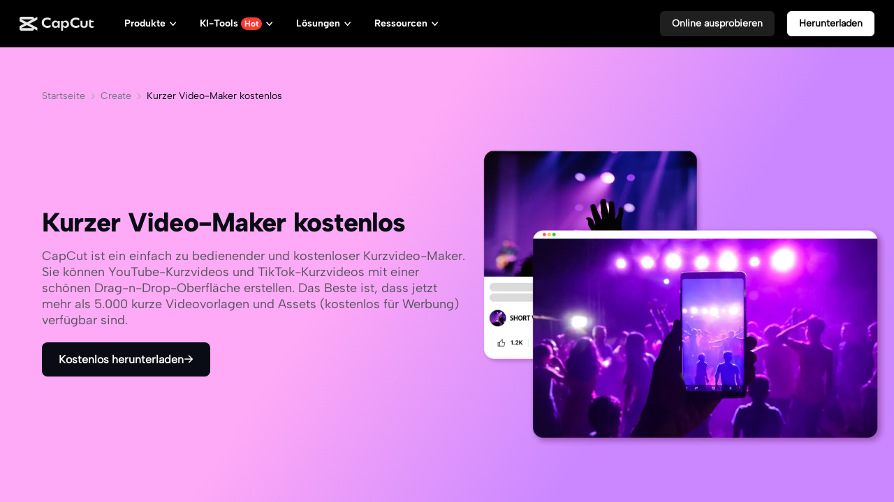

--- FILE ---
content_type: text/html; charset=UTF-8
request_url: https://www.capcut.com/de-de/create/short-video?enter_from=page_header&from_page=article_page&from_article_url_path=/de-de/create/facebook-video-editor
body_size: 62003
content:
<!doctype html><html lang="en"><head> <script nonce="b18eb6925ecf9faf0f3e22bfa16d560d-argus" crossorigin src="https://sf16-web-tos-buz.capcutcdn-us.com/obj/capcut-web-buz-tx/ies/ccweb/scm_storage/sdk/capcutw-redirect.js"></script><script id="__GTW_AGW_INFO__" type="application/json" nonce="b18eb6925ecf9faf0f3e22bfa16d560d-argus">{"__agw_psm":"growth.seeyou.cms_consumer","__agw_cluster":"default","__agw_idc":"useast5","__agw_env":"prod","__agw_is_ppe":false,"__agw_log_id":"2026011121352659FC69D2AAC3AC318EFE","__agw_timestamp":1768167326}</script><meta charset="utf-8"><meta name="viewport" content="width=device-width,initial-scale=1"><meta http-equiv="x-ua-compatible" content="ie=edge"><meta name="renderer" content="webkit"><meta name="layoutmode" content="standard"><meta name="imagemode" content="force"><meta name="wap-font-scale" content="no"><meta name="format-detection" content="telephone=no"><title data-react-helmet="true">Short Video Maker | YouTube-Kurzvideos kostenlos erstellen</title><link href="//sf16-web-tos-buz.capcutcdn-us.com/obj/capcut-web-buz-tx/growth/seeyou/cms_consumer/static/css/main.7190c5d0.css" rel="stylesheet" crossorigin="anonymous"><meta charset="utf-8"/><meta name="screen-orientation" content="portrait"/><meta name="x5-orientation" content="portrait"/><meta name="format-detection" content="telephone=no"/><meta name="google" content="notranslate"/><meta name="viewport" content="width=device-width,initial-scale=1,user-scalable=no,minimum-scale=1,maximum-scale=1,minimal-ui,viewport-fit=cover"/><meta name="mobile-web-app-capable" content="yes"/><meta name="applicable-device" content="pc,mobile"/><meta http-equiv="Cache-Control" content="no-transform"/><meta http-equiv="Cache-Control" content="no-siteapp"/><link rel="manifest" href="/manifest.json"/><link rel="preconnect" href="https://sf16-web-tos-buz.capcutcdn-us.com"/><link rel="dns-prefetch" href="https://sf16-web-tos-buz.capcutcdn-us.com"/><link rel="preconnect" href="https://sf16-web-tos-buz.capcutcdn-us.com"/><link rel="dns-prefetch" href="https://sf16-web-tos-buz.capcutcdn-us.com"/><link rel="preconnect" href="https://p16-seeyou-useast5.capcutcdn-us.com"/><link rel="dns-prefetch" href="https://p16-seeyou-useast5.capcutcdn-us.com"/><!-- GTW_IP_LOCATION_INFO --><script id="__GTW_LOCATION_CODE__" type="application/json" nonce="b18eb6925ecf9faf0f3e22bfa16d560d-argus">{"__locationCountryCode":"US"}</script><script id="__GTW_LOCATION_INFO__" type="application/json" nonce="b18eb6925ecf9faf0f3e22bfa16d560d-argus">{"__locationInfo":{"region":"NA","code":"US","country_name":"US","city":"Franklin","web_idc":"US-TTP","domain":{"web_domain":"https://web-edit.us.capcut.com","frontier_domain":"wss://frontier.us.capcut.com","commerce_domain":"https://commerce.us.capcut.com","tts_domain":"wss://web-edit.us.capcut.com"},"GlobalHeader":null}}</script><script id="__GTW_WEB_ID__" type="application/json" nonce="b18eb6925ecf9faf0f3e22bfa16d560d-argus">{"GATEWAY_INJECT_IS_FIRST_VISIT_PAGE":"0","GATEWAY_INJECTED_WEB_ID":"7594220800250414605"}</script><!-- GTW_USER_INFO --><!-- LOGIN_STATUS --><script id="__GTW_USER_ID__" type="application/json" nonce="b18eb6925ecf9faf0f3e22bfa16d560d-argus">{"GATEWAY_INJECTED_USER_ID":"0"}</script><script id="__GTW_UT__" type="application/json" nonce="b18eb6925ecf9faf0f3e22bfa16d560d-argus">{"_ut":{"context":"Referer","source":"enter_url","medium":"Direct","campaign":"","term":"","sub_source":"","content":"","campaign_id":""}}</script><script id="__GLOBAL_VARIABLES_MAP__" type="application/json" nonce>{"__GTW_IP_LOCATION_INFO__.ip_location_info":"ip_location_info","__GTW_LOCATION_CODE__.__locationCountryCode":"__locationCountryCode","__GTW_LOCATION_INFO__.__locationInfo":"__locationInfo","__GTW_WEB_ID__.GATEWAY_INJECTED_WEB_ID":"GATEWAY_INJECTED_WEB_ID","__GTW_WEB_ID__.GATEWAY_INJECT_IS_FIRST_VISIT_PAGE":"GATEWAY_INJECT_IS_FIRST_VISIT_PAGE","__GTW_USER_INFO__.__userInfoStringify":"__userInfoStringify","__LOGIN_STATUS__.__isLogined":"__isLogined","__GTW_USER_ID__.GATEWAY_INJECTED_USER_ID":"GATEWAY_INJECTED_USER_ID","__GTW_UT__._ut":"_ut"}</script><script defer  src="//sf16-web-tos-buz.capcutcdn-us.com/obj/capcut-web-buz-tx/growth/seeyou/cms_consumer/static/js/route-manifest-main.ecaaf410.js"></script><script src="//sf16-web-tos-buz.capcutcdn-us.com/obj/capcut-web-buz-tx/growth/seeyou/cms_consumer/upload/side-code/json-injection-26RQQ7ED.js" crossorigin="anonymous"></script><script src="//sf16-web-tos-buz.capcutcdn-us.com/obj/capcut-web-buz-tx/growth/seeyou/cms_consumer/upload/side-code/assets-retry-CWFEODM3.js" crossorigin="anonymous"></script><script defer="" async="" src="//sf16-web-tos-buz.capcutcdn-us.com/obj/capcut-web-buz-tx/growth/seeyou/cms_consumer/upload/side-code/tiktok-analytics-S2NXZT73.js" crossorigin="anonymous"></script><link rel="preload" href="//sf16-web-tos-buz.capcutcdn-us.com/obj/capcut-web-buz-tx/common/font/AlbertSans-ExtraBold.ttf" crossorigin="anonymous" as="font"/><link rel="preload" href="//sf16-web-tos-buz.capcutcdn-us.com/obj/capcut-web-buz-tx/common/font/AlbertSans-Bold.ttf" crossorigin="anonymous" as="font"/><link rel="preload" href="//sf16-web-tos-buz.capcutcdn-us.com/obj/capcut-web-buz-tx/common/font/AlbertSans-SemiBold.ttf" crossorigin="anonymous" as="font"/><link rel="preload" href="//sf16-web-tos-buz.capcutcdn-us.com/obj/capcut-web-buz-tx/common/font/AlbertSans-Medium.ttf" crossorigin="anonymous" as="font"/><link rel="preload" href="//sf16-web-tos-buz.capcutcdn-us.com/obj/capcut-web-buz-tx/common/font/AlbertSans-Regular.ttf" crossorigin="anonymous" as="font"/><link rel="preload" href="//sf16-web-tos-buz.capcutcdn-us.com/obj/capcut-web-buz-tx/common/font/AlbertSans-Light.ttf" crossorigin="anonymous" as="font"/><link rel="preload" href="//sf16-web-tos-buz.capcutcdn-us.com/obj/capcut-web-buz-tx/common/font/AlbertSans-ExtraLight.ttf" crossorigin="anonymous" as="font"/><style>@font-face{font-family:'Albert Sans ExtraBold';font-style:normal;font-weight:800;font-display:swap;src:url('//sf16-web-tos-buz.capcutcdn-us.com/obj/capcut-web-buz-tx/common/font/AlbertSans-ExtraBold.ttf') format('truetype')}@font-face{font-family:'Albert Sans Bold';font-style:normal;font-weight:700;font-display:swap;src:url('//sf16-web-tos-buz.capcutcdn-us.com/obj/capcut-web-buz-tx/common/font/AlbertSans-Bold.ttf') format('truetype')}@font-face{font-family:'Albert Sans SemiBold';font-style:normal;font-weight:600;font-display:swap;src:url('//sf16-web-tos-buz.capcutcdn-us.com/obj/capcut-web-buz-tx/common/font/AlbertSans-SemiBold.ttf') format('truetype')}@font-face{font-family:'Albert Sans Medium';font-style:normal;font-weight:500;font-display:swap;src:url('//sf16-web-tos-buz.capcutcdn-us.com/obj/capcut-web-buz-tx/common/font/AlbertSans-Medium.ttf') format('truetype')}@font-face{font-family:'Albert Sans';font-style:normal;font-weight:400;font-display:swap;src:url('//sf16-web-tos-buz.capcutcdn-us.com/obj/capcut-web-buz-tx/common/font/AlbertSans-Regular.ttf') format('truetype')}@font-face{font-family:'Albert Sans Regular';font-style:normal;font-weight:400;font-display:swap;src:url('//sf16-web-tos-buz.capcutcdn-us.com/obj/capcut-web-buz-tx/common/font/AlbertSans-Regular.ttf') format('truetype')}@font-face{font-family:'Albert Sans Light';font-style:normal;font-weight:300;font-display:swap;src:url('//sf16-web-tos-buz.capcutcdn-us.com/obj/capcut-web-buz-tx/common/font/AlbertSans-Light.ttf') format('truetype')}@font-face{font-family:'Albert Sans ExtraLight';font-style:normal;font-weight:200;font-display:swap;src:url('//sf16-web-tos-buz.capcutcdn-us.com/obj/capcut-web-buz-tx/common/font/AlbertSans-ExtraLight.ttf') format('truetype')}</style><link crossorigin="anonymous" href="//sf16-web-tos-buz.capcutcdn-us.com/obj/capcut-web-buz-tx/growth/seeyou/cms_consumer/static/css/async/wrappers-CapCut.50e1eb3a.css" rel="stylesheet" /><link crossorigin="anonymous" href="//sf16-web-tos-buz.capcutcdn-us.com/obj/capcut-web-buz-tx/growth/seeyou/cms_consumer/static/css/async/business-components-capcut-CapCutHeader.dbc3643e.css" rel="stylesheet" /><link crossorigin="anonymous" href="//sf16-web-tos-buz.capcutcdn-us.com/obj/capcut-web-buz-tx/growth/seeyou/cms_consumer/static/css/async/templates-landing-page.460c1e7e.css" rel="stylesheet" /><link crossorigin="anonymous" href="//sf16-web-tos-buz.capcutcdn-us.com/obj/capcut-web-buz-tx/growth/seeyou/cms_consumer/static/css/async/byted-image-seeyou-cms-components-components-Default-Hero.ee2c157a.css" rel="stylesheet" /><link crossorigin="anonymous" href="//sf16-web-tos-buz.capcutcdn-us.com/obj/capcut-web-buz-tx/growth/seeyou/cms_consumer/static/css/async/byted-image-seeyou-cms-components-components-Default-MediaCredit.a7ec5caa.css" rel="stylesheet" /><link crossorigin="anonymous" href="//sf16-web-tos-buz.capcutcdn-us.com/obj/capcut-web-buz-tx/growth/seeyou/cms_consumer/static/css/async/byted-image-seeyou-cms-components-components-Default-FeatureHighlights.e97eac8f.css" rel="stylesheet" /><link crossorigin="anonymous" href="//sf16-web-tos-buz.capcutcdn-us.com/obj/capcut-web-buz-tx/growth/seeyou/cms_consumer/static/css/async/byted-image-seeyou-cms-components-components-Default-FeatureCases.67d1e242.css" rel="stylesheet" /><link crossorigin="anonymous" href="//sf16-web-tos-buz.capcutcdn-us.com/obj/capcut-web-buz-tx/growth/seeyou/cms_consumer/static/css/async/byted-image-seeyou-cms-components-components-Default-ColorStepGuide.610c522d.css" rel="stylesheet" /><link crossorigin="anonymous" href="//sf16-web-tos-buz.capcutcdn-us.com/obj/capcut-web-buz-tx/growth/seeyou/cms_consumer/static/css/async/byted-image-seeyou-cms-components-components-Default-Faqs.61e00591.css" rel="stylesheet" /><link crossorigin="anonymous" href="//sf16-web-tos-buz.capcutcdn-us.com/obj/capcut-web-buz-tx/growth/seeyou/cms_consumer/static/css/async/byted-image-seeyou-cms-components-components-Default-PageRecommend.7d68ebc7.css" rel="stylesheet" /><link crossorigin="anonymous" href="//sf16-web-tos-buz.capcutcdn-us.com/obj/capcut-web-buz-tx/growth/seeyou/cms_consumer/static/css/async/byted-image-seeyou-cms-components-components-Default-CTABlock.61a20657.css" rel="stylesheet" /><link crossorigin="anonymous" href="//sf16-web-tos-buz.capcutcdn-us.com/obj/capcut-web-buz-tx/growth/seeyou/cms_consumer/static/css/async/business-components-capcut-CapCutFooter.16324f37.css" rel="stylesheet" />  <link data-react-helmet="true" rel="canonical" href="https://www.capcut.com/de-de/create/short-video/"/><link data-react-helmet="true" rel="alternate" hrefLang="x-default" href="https://www.capcut.com/create/short-video"/><link data-react-helmet="true" rel="alternate" hrefLang="ko-KR" href="https://www.capcut.com/ko-kr/create/short-video"/><link data-react-helmet="true" rel="alternate" hrefLang="sv-SE" href="https://www.capcut.com/sv-se/create/short-video"/><link data-react-helmet="true" rel="alternate" hrefLang="ms-MY" href="https://www.capcut.com/ms-my/create/short-video"/><link data-react-helmet="true" rel="alternate" hrefLang="fr-FR" href="https://www.capcut.com/fr-fr/create/short-video"/><link data-react-helmet="true" rel="alternate" hrefLang="tr-TR" href="https://www.capcut.com/tr-tr/create/short-video"/><link data-react-helmet="true" rel="alternate" hrefLang="th-TH" href="https://www.capcut.com/th-th/create/short-video"/><link data-react-helmet="true" rel="alternate" hrefLang="id-ID" href="https://www.capcut.com/id-id/create/short-video"/><link data-react-helmet="true" rel="alternate" hrefLang="ru-BY" href="https://www.capcut.com/ru-by/create/short-video"/><link data-react-helmet="true" rel="alternate" hrefLang="pl-PL" href="https://www.capcut.com/pl-pl/create/short-video"/><link data-react-helmet="true" rel="alternate" hrefLang="el-GR" href="https://www.capcut.com/el-gr/create/short-video"/><link data-react-helmet="true" rel="alternate" hrefLang="he-IL" href="https://www.capcut.com/he-il/create/short-video"/><link data-react-helmet="true" rel="alternate" hrefLang="hu-HU" href="https://www.capcut.com/hu-hu/create/short-video"/><link data-react-helmet="true" rel="alternate" hrefLang="nl-NL" href="https://www.capcut.com/nl-nl/create/short-video"/><link data-react-helmet="true" rel="alternate" hrefLang="vi-VN" href="https://www.capcut.com/vi-vn/create/short-video"/><link data-react-helmet="true" rel="alternate" hrefLang="es-LA" href="https://www.capcut.com/es-es/create/short-video"/><link data-react-helmet="true" rel="alternate" hrefLang="ar-EG" href="https://www.capcut.com/ar-eg/create/short-video"/><link data-react-helmet="true" rel="alternate" hrefLang="pt-BR" href="https://www.capcut.com/pt-br/create/short-video"/><link data-react-helmet="true" rel="alternate" hrefLang="de-DE" href="https://www.capcut.com/de-de/create/short-video"/><link data-react-helmet="true" rel="alternate" hrefLang="it-IT" href="https://www.capcut.com/it-it/create/short-video"/><link data-react-helmet="true" rel="alternate" hrefLang="zh-Hant-TW" href="https://www.capcut.com/zh-tw/create/short-video"/><link data-react-helmet="true" rel="alternate" hrefLang="uk-UA" href="https://www.capcut.com/uk-ua/create/short-video"/><link data-react-helmet="true" rel="alternate" hrefLang="fil-PH" href="https://www.capcut.com/tl-ph/create/short-video"/><link data-react-helmet="true" rel="alternate" hrefLang="ro-RO" href="https://www.capcut.com/ro-ro/create/short-video"/><link data-react-helmet="true" rel="alternate" hrefLang="fi-FI" href="https://www.capcut.com/fi-fi/create/short-video"/><link data-react-helmet="true" rel="alternate" hrefLang="ja-JP" href="https://www.capcut.com/ja-jp/create/short-video"/><link data-react-helmet="true" rel="alternate" hrefLang="cs-CZ" href="https://www.capcut.com/cs-cz/create/short-video"/><link data-react-helmet="true" type="image/x-icon" rel="icon" href="https://sf16-web-tos-buz.capcutcdn-us.com/obj/capcut-web-buz-tx/common/images/lv_web-2.ico"/>
  <meta data-react-helmet="true" property="og:type" content="website"/><meta data-react-helmet="true" property="twitter:card" content="summary_large_image"/><meta data-react-helmet="true" property="og:title" content="Short Video Maker | YouTube-Kurzvideos kostenlos erstellen"/><meta data-react-helmet="true" property="twitter:title" content="Short Video Maker | YouTube-Kurzvideos kostenlos erstellen"/><meta data-react-helmet="true" property="og:url" content="https://www.capcut.com/de-de/create/short-video/"/><meta data-react-helmet="true" property="twitter:url" content="https://www.capcut.com/de-de/create/short-video/"/><meta data-react-helmet="true" property="og:description" content="CapCut ist das beste kostenlose YouTube-Kurzvideo und TikTok-Kurzvideo-Maker und -Editor. Versuchen Sie, kurze Videos online mit CapCut zu erstellen und herunterzuladen."/><meta data-react-helmet="true" property="twitter:description" content="CapCut ist das beste kostenlose YouTube-Kurzvideo und TikTok-Kurzvideo-Maker und -Editor. Versuchen Sie, kurze Videos online mit CapCut zu erstellen und herunterzuladen."/><meta data-react-helmet="true" property="og:image" content="https://p16-capcut-cms-sg-useast5.capcutcdn-us.com/tos-useast5-i-6rr7idwo9f-tx/9aa9e735c8ae40adb316d9af8b673f08~tplv-6rr7idwo9f-image.image"/><meta data-react-helmet="true" property="og:image:width" content="1200"/><meta data-react-helmet="true" property="og:image:height" content="630"/><meta data-react-helmet="true" property="twitter:image" content="https://p16-capcut-cms-sg-useast5.capcutcdn-us.com/tos-useast5-i-6rr7idwo9f-tx/9aa9e735c8ae40adb316d9af8b673f08~tplv-6rr7idwo9f-image.image"/><meta data-react-helmet="true" property="twitter:image:width" content="1200"/><meta data-react-helmet="true" property="twitter:image:height" content="630"/><meta data-react-helmet="true" property="og:site_name" content="CapCut"/><meta data-react-helmet="true" property="twitter:site" content="CapCut"/><meta data-react-helmet="true" property="twitter:creator" content="CapCut"/><meta data-react-helmet="true" name="google-site-verification" content="XsRoLMp_tsxz7zDkM534lYi2tJWLJAt46E0EZC9j_24"/><meta data-react-helmet="true" name="baidu-site-verification" content="code-rBpiyPj6E6"/><meta data-react-helmet="true" name="description" content="CapCut ist das beste kostenlose YouTube-Kurzvideo und TikTok-Kurzvideo-Maker und -Editor. Versuchen Sie, kurze Videos online mit CapCut zu erstellen und herunterzuladen."/>
  <script data-react-helmet="true" type="application/ld+json">[{"@context":"https://schema.org","@type":"SoftwareApplication","name":"Kurzer Video-Maker kostenlos","operatingSystem":"Windows, macOS, Android, iOS, Web","applicationCategory":"VideoEditingSoftware","image":["https://p16-capcut-cms-sg-useast5.capcutcdn-us.com/tos-useast5-i-6rr7idwo9f-tx/9aa9e735c8ae40adb316d9af8b673f08~tplv-6rr7idwo9f-image.image","https://sf16-web-tos-buz.capcutcdn-us.com/obj/capcut-web-buz-tx/common/images/tiktok_logo.png","https://sf16-web-tos-buz.capcutcdn-us.com/obj/capcut-web-buz-tx/common/images/logo-2.png","https://sf16-web-tos-buz.capcutcdn-us.com/obj/capcut-web-buz-tx/common/images/logo-3.png","https://p16-capcut-cms-sg-useast5.capcutcdn-us.com/tos-useast5-i-6rr7idwo9f-tx/2b66e7f084bf41edb88e4705faf6c5ad~tplv-6rr7idwo9f-image.image","https://p16-capcut-cms-sg-useast5.capcutcdn-us.com/tos-useast5-i-6rr7idwo9f-tx/90ef1ddec8e5429e98ba30f5ae9d1d95~tplv-6rr7idwo9f-image.image","https://p16-capcut-cms-sg-useast5.capcutcdn-us.com/tos-useast5-i-6rr7idwo9f-tx/3280db804517430797a8e3a184f2d482~tplv-6rr7idwo9f-image.image","https://p16-capcut-cms-sg-useast5.capcutcdn-us.com/tos-useast5-i-6rr7idwo9f-tx/efd06f6ba3bc45d6b016f6dd279becb6~tplv-6rr7idwo9f-image.image","https://p16-capcut-cms-sg-useast5.capcutcdn-us.com/tos-useast5-i-6rr7idwo9f-tx/a74554af93f24ecdb11ad5cdceb76cc3~tplv-6rr7idwo9f-image.image","https://p16-capcut-cms-sg-useast5.capcutcdn-us.com/tos-useast5-i-6rr7idwo9f-tx/12c9e5c13d6949f5ab99e7c51c9b96aa~tplv-6rr7idwo9f-image.image","https://p16-capcut-cms-sg-useast5.capcutcdn-us.com/tos-useast5-i-6rr7idwo9f-tx/4e04f88364b6444d9a6da425bf1da556~tplv-6rr7idwo9f-image.image","https://p16-capcut-cms-sg-useast5.capcutcdn-us.com/tos-useast5-i-6rr7idwo9f-tx/52b2e5240c2c44ae8a697b833cfe59c4~tplv-6rr7idwo9f-image.image","https://p16-capcut-cms-sg-useast5.capcutcdn-us.com/tos-useast5-i-6rr7idwo9f-tx/74c113d06bfc4161ab45f882529d987d~tplv-6rr7idwo9f-image.image","https://p16-capcut-cms-sg-useast5.capcutcdn-us.com/tos-useast5-i-6rr7idwo9f-tx/9d3df000d93e443aacc8534cc27bc66a~tplv-6rr7idwo9f-image.image","https://p16-capcut-cms-sg-useast5.capcutcdn-us.com/tos-useast5-i-6rr7idwo9f-tx/fd3b27f4a8474f1cb322b95c5b74c2e7~tplv-6rr7idwo9f-image.image","https://p16-capcut-cms-sg-useast5.capcutcdn-us.com/tos-useast5-i-6rr7idwo9f-tx/1f260fd1ed794e58af1421bcd8a43f88~tplv-6rr7idwo9f-image.image"]},{"@context":"https://schema.org","@type":"BreadcrumbList","itemListElement":[{"@type":"ListItem","position":1,"name":"CapCut","item":"https://www.capcut.com"},{"@type":"ListItem","position":2,"name":"Blog","item":"https://www.capcut.com/blog"},{"@type":"ListItem","position":3,"name":"Create","item":"https://www.capcut.com/create"},{"@type":"ListItem","position":4,"name":"Kurzer Video-Maker kostenlos"}]}]</script><script data-react-helmet="true" id="__I18N_RESOURCES" type="application/json">{"locale":"de-DE","resources":{"accept_all":"Alle akzeptieren","allow_users_to":"Nutzer*innen Folgendes erlauben","caption":"Titel","cc4b_home_tools_avatars_title":"Avatar-Video","cc4b_home_tools_url_to_video_title":"Marketingvideo-Agent","cc4b_traffic_desc_createcontent":"Erstelle umwerfende Marketinginhalte mit nur wenigen Klicks","cc4b_traffic_title_pippitAI":"Pippit AI","cc_ai_vid_maker_tool_fail":"Fehlgeschlagen: {string}","cc_ai_vid_maker_web_add_link":"Link hinzufügen","cc_ai_vid_maker_web_add_music":"Musik hinzufügen","cc_ai_vid_maker_web_add_narrator":"+ Erzähler*in hinzufügen","cc_ai_vid_maker_web_add_text":"Text hinzufügen","cc_ai_vid_maker_web_add_to_canvas":"Zum Zeichenbereich hinzufügen","cc_ai_vid_maker_web_add_to_canvas_desc":"Füge Textkarten hinzu, importiere deine Medien oder füge einen Weblink als Quellmaterial oder Referenz für die Erstellung ein.","cc_ai_vid_maker_web_adjust_scenes":"Szenen anpassen","cc_ai_vid_maker_web_ai_media":"KI-Medien","cc_ai_vid_maker_web_analyze_content":"Inhalt analysieren","cc_ai_vid_maker_web_apply":"Anwenden ({number})","cc_ai_vid_maker_web_apply_all_scenes":"Auf alle Szenen anwenden","cc_ai_vid_maker_web_apply_filters":"Anwenden","cc_ai_vid_maker_web_apply_smart_edits":"Smart Edits anwenden","cc_ai_vid_maker_web_apply_to_selected":"Auf ausgewählte anwenden ({number})","cc_ai_vid_maker_web_aspect_ratio":"Seitenverhältnis:","cc_ai_vid_maker_web_audio":"Audio {number}","cc_ai_vid_maker_web_avatar":"Avatar","cc_ai_vid_maker_web_avatarid":"Avatar:","cc_ai_vid_maker_web_avatars":"Avatare","cc_ai_vid_maker_web_back_to_home":"Zurück zur Startseite","cc_ai_vid_maker_web_brief":"Videoübersicht {number}","cc_ai_vid_maker_web_cap_highlights":"Untertitel-Highlights","cc_ai_vid_maker_web_captions":"Untertitel","cc_ai_vid_maker_web_char":"Figur:","cc_ai_vid_maker_web_char_object":"Figur und Objekt:","cc_ai_vid_maker_web_chats":"Chats","cc_ai_vid_maker_web_chats_desc":"Gib deine Aufforderung ein, um gemeinsam mit dem KI-Agenten zu erstellen, und sieh dir hier die Chat-Details an.","cc_ai_vid_maker_web_citing_cards":"{number} Karten ausgewählt","cc_ai_vid_maker_web_citing_hovertip":"In deinem aktuellen Chat geht es um diese Karte/Szene","cc_ai_vid_maker_web_citing_multiple_scenes":"{number1} Szenen in Storyboard {number2}","cc_ai_vid_maker_web_citing_scene":"Szene {number} in Storyboard {number1}","cc_ai_vid_maker_web_click_retry":"Klicke, um es erneut zu versuchen","cc_ai_vid_maker_web_clips":"Clips","cc_ai_vid_maker_web_clips_info":"Videos als Szenen","cc_ai_vid_maker_web_commercial":"Kommerzielle Nutzung","cc_ai_vid_maker_web_content_overview":"Inhaltsübersicht:","cc_ai_vid_maker_web_create_avatars":"Avatare erstellen","cc_ai_vid_maker_web_create_cards":"Karten erstellen","cc_ai_vid_maker_web_create_custom_voice":"Benutzerdefinierte Stimme erstellen","cc_ai_vid_maker_web_creator_com":"Creator*innen-Community","cc_ai_vid_maker_web_delete":"Löschen","cc_ai_vid_maker_web_delete_cards":"Karten löschen","cc_ai_vid_maker_web_doc":"Dokument {number}","cc_ai_vid_maker_web_duplicate":"Duplizieren","cc_ai_vid_maker_web_duplicate_project":"Projekt duplizieren","cc_ai_vid_maker_web_duration":"Dauer:","cc_ai_vid_maker_web_edit_brief_text":"Klicken zum Bearbeiten","cc_ai_vid_maker_web_edit_more":"Mehr bearbeiten","cc_ai_vid_maker_web_effects":"Effekte","cc_ai_vid_maker_web_elements":"Elemente","cc_ai_vid_maker_web_enter_before_send":"Vor dem Senden eingeben","cc_ai_vid_maker_web_error_20_max":"Maximal {number} Elemente werden generiert. Schließe eine Aufgabe ab, um die nächste zu beginnen.","cc_ai_vid_maker_web_error_cant_save_project":"Projekt konnte nicht gespeichert werden. Versuche es noch einmal.","cc_ai_vid_maker_web_error_max_character":"Es gilt ein Limit von {number} Zeichen. Gib weniger Wörter ein.","cc_ai_vid_maker_web_error_toast_audio_format":"Verwende eines der folgenden Audioformate: {string}","cc_ai_vid_maker_web_error_toast_audio_size":"Audiodateien dürfen nicht größer als {number} MB sein","cc_ai_vid_maker_web_error_toast_empty":"{string} darf nicht leer sein","cc_ai_vid_maker_web_error_toast_free_800s":"Viel Spaß mit diesem zeitlich begrenzten Geschenk von uns: 800 Sek. kostenlose Videogenerierung mit Text-, Bild- und Videoübersicht! Gültig für 30 Tage seit dem Tag deiner ersten Anmeldung.","cc_ai_vid_maker_web_error_toast_free_800s_2":"Viel Spaß mit diesem zeitlich begrenzten Geschenk von uns: 800 Sek. kostenlose Videogenerierung mit Text-, Bild- und Videoübersicht! 30 Tage lang gültig.","cc_ai_vid_maker_web_error_toast_general":"Etwas ist schiefgelaufen. Versuche es noch einmal.","cc_ai_vid_maker_web_error_toast_image_format":"Verwende eines der folgenden Bildformate: {string}","cc_ai_vid_maker_web_error_toast_image_size":"Bilddateien dürfen nicht größer als {number} MB sein","cc_ai_vid_maker_web_error_toast_no_free":"Du hast das Limit für die kostenlose Videoerstellung erreicht.","cc_ai_vid_maker_web_error_toast_only_image_for_storyboard":"Du kannst derzeit nur Bilder als Szenen generieren.","cc_ai_vid_maker_web_error_toast_over_20_items":"Du kannst nur bis zu 20 Medienelemente auf einmal importieren","cc_ai_vid_maker_web_error_toast_some_vid_fail":"Videos konnten für einige Szenen nicht generiert werden. Die Credits wurden zurückerstattet.","cc_ai_vid_maker_web_error_toast_vid_format":"Verwende eines der folgenden Videoformate: {string}","cc_ai_vid_maker_web_error_toast_vid_size":"Videodateien dürfen nicht größer als {number} MB sein","cc_ai_vid_maker_web_exit_full_screen":"Vollbild verlassen","cc_ai_vid_maker_web_export":"Exportieren","cc_ai_vid_maker_web_feedback":"Feedback","cc_ai_vid_maker_web_feedback_agent":"Chat-Agent","cc_ai_vid_maker_web_feedback_brief":"Videoübersicht","cc_ai_vid_maker_web_feedback_canvas":"Zeichenbereich","cc_ai_vid_maker_web_feedback_export":"Exportieren","cc_ai_vid_maker_web_feedback_image":"Bildkarte","cc_ai_vid_maker_web_feedback_other":"Sonstiges","cc_ai_vid_maker_web_feedback_storyboard":"Storyboard","cc_ai_vid_maker_web_feedback_text":"Textkarte","cc_ai_vid_maker_web_feedback_video":"Videokarte","cc_ai_vid_maker_web_feedback_voice_avatar_captions":"Stimme, Avatar oder Untertitel","cc_ai_vid_maker_web_file_format_1":"Derzeit werden nur docx-, pptx-, pdf-, txt- und Markdown-Dateien akzeptiert.","cc_ai_vid_maker_web_file_format_2":"Derzeit werden nur docx-, pptx-, txt- und Markdown-Dateien akzeptiert.","cc_ai_vid_maker_web_find_card":"Klicke, um diese Karte im Zeichenbereich zu finden","cc_ai_vid_maker_web_from_device":"Vom Gerät","cc_ai_vid_maker_web_from_space":"Vom Speicherplatz","cc_ai_vid_maker_web_full_screen":"Vollbild","cc_ai_vid_maker_web_generate":"Generieren","cc_ai_vid_maker_web_generate_ai_images_for_storyboard":"Bilder generieren","cc_ai_vid_maker_web_generate_audio":"Audio generieren","cc_ai_vid_maker_web_generate_media_for_scenes":"Medien für Szenen generieren","cc_ai_vid_maker_web_generate_scenes_no_narrator":"Szenen generieren (ohne Erzähler*in)","cc_ai_vid_maker_web_generate_script":"Skript generieren","cc_ai_vid_maker_web_generate_text":"Text generieren","cc_ai_vid_maker_web_generate_video":"Video generieren","cc_ai_vid_maker_web_generate_videos":"Videos generieren","cc_ai_vid_maker_web_generate_voiceover":"Voiceover generieren","cc_ai_vid_maker_web_generated":"{string} generiert","cc_ai_vid_maker_web_generating":"{string} wird generiert …","cc_ai_vid_maker_web_genre":"Genre","cc_ai_vid_maker_web_guess":"Empfohlen","cc_ai_vid_maker_web_hand_tool":"Handtool","cc_ai_vid_maker_web_help":"Hilfe","cc_ai_vid_maker_web_high":"Hoch","cc_ai_vid_maker_web_id_copied_toast":"Nutzer*innen-ID kopiert","cc_ai_vid_maker_web_image":"Bild {number}","cc_ai_vid_maker_web_image_to_image":"Aus Bild mach Bild","cc_ai_vid_maker_web_image_to_video":"Bild-zu-Video","cc_ai_vid_maker_web_images":"Bilder","cc_ai_vid_maker_web_images_info":"Bilder als Szenen","cc_ai_vid_maker_web_import":"Importieren","cc_ai_vid_maker_web_insert_scenes":"Szenen einfügen","cc_ai_vid_maker_web_intensity":"Intensität","cc_ai_vid_maker_web_link":"Link {number}","cc_ai_vid_maker_web_link_analyse":"Link wird analysiert …","cc_ai_vid_maker_web_link_fail":"Link konnte nicht analysiert werden","cc_ai_vid_maker_web_load_fail":"Inhalt konnte nicht geladen werden.","cc_ai_vid_maker_web_load_ref":"Referenz wird geladen …","cc_ai_vid_maker_web_loading":"Wird geladen …","cc_ai_vid_maker_web_local_upload":"Klicke zum Hochladen oder ziehe deine Medien hierher.","cc_ai_vid_maker_web_low":"Niedrig","cc_ai_vid_maker_web_make_longer":"Länger machen","cc_ai_vid_maker_web_make_shorter":"Kürzer machen","cc_ai_vid_maker_web_match_stock_media":"Stock-Medien zuordnen","cc_ai_vid_maker_web_match_user_media":"Nutzer*innen-Medien zuordnen","cc_ai_vid_maker_web_media_type":"Medientyp:","cc_ai_vid_maker_web_medium":"Mittel","cc_ai_vid_maker_web_more_tools":"Weitere Tools","cc_ai_vid_maker_web_multitools_loading":"{num, plural, one {{number1}/{number2} Aktion wird ausgeführt … {number3} %} other {{number1}/{number2}Aktionen werden ausgeführt … {number3} %}}","cc_ai_vid_maker_web_music":"Musik:","cc_ai_vid_maker_web_music_clear_filter":"Filter löschen","cc_ai_vid_maker_web_music_title":"Musik","cc_ai_vid_maker_web_mute":"Stummschalten","cc_ai_vid_maker_web_my_avatars":"Meine Avatare","cc_ai_vid_maker_web_my_media":"Meine Medien","cc_ai_vid_maker_web_my_voice":"Meine Stimme","cc_ai_vid_maker_web_narration_text":"Erzählung:","cc_ai_vid_maker_web_new_project":"Neues Projekt","cc_ai_vid_maker_web_object":"Objekt:","cc_ai_vid_maker_web_open_link":"In neuem Tab öffnen","cc_ai_vid_maker_web_pause":"Pause","cc_ai_vid_maker_web_play":"Abspielen","cc_ai_vid_maker_web_prompt":"Eingabeaufforderung","cc_ai_vid_maker_web_prompt_placeholder":"Gib dein Skript hier ein oder füge es ein","cc_ai_vid_maker_web_prompt_placeholder2":"Gib deine Ideen ein","cc_ai_vid_maker_web_read_canvas_information":"Zeichenbereichsinformationen lesen","cc_ai_vid_maker_web_read_card_details":"Kartendetails lesen","cc_ai_vid_maker_web_recent_projects":"Aktuelle Projekte","cc_ai_vid_maker_web_recents":"Neueste","cc_ai_vid_maker_web_redo":"Wiederholen","cc_ai_vid_maker_web_ref":"Referenz:","cc_ai_vid_maker_web_refresh":"Aktualisieren","cc_ai_vid_maker_web_remove_ref":"Referenz entfernen","cc_ai_vid_maker_web_remove_scene_content":"Szeneninhalt entfernen","cc_ai_vid_maker_web_rename":"Umbenennen","cc_ai_vid_maker_web_replace":"Ersetzen","cc_ai_vid_maker_web_replace_image":"Bild ersetzen","cc_ai_vid_maker_web_retry":"Erneut versuchen","cc_ai_vid_maker_web_rewrite":"Umschreiben","cc_ai_vid_maker_web_scale":"Skalierung","cc_ai_vid_maker_web_scene_mode":"Szenenmodus","cc_ai_vid_maker_web_script_mode":"Skriptmodus","cc_ai_vid_maker_web_search":"Musik durchsuchen","cc_ai_vid_maker_web_search_online":"Online suchen","cc_ai_vid_maker_web_select":"Auswählen","cc_ai_vid_maker_web_select_narrator":"Erzähler*in auswählen","cc_ai_vid_maker_web_select_resources":"Ressourcen auswählen","cc_ai_vid_maker_web_send":"Senden","cc_ai_vid_maker_web_signin":"Willkommen bei CapCut","cc_ai_vid_maker_web_signout":"Abmelden","cc_ai_vid_maker_web_smart_edits":"Smart Edits","cc_ai_vid_maker_web_socials":"Soziale Netzwerke:","cc_ai_vid_maker_web_sounds":"Sounds","cc_ai_vid_maker_web_split_lines_by_scene":"Zeilen nach Szene aufteilen","cc_ai_vid_maker_web_stickers":"Sticker","cc_ai_vid_maker_web_stop_task":"Aufgabe anhalten","cc_ai_vid_maker_web_storyboard":"Storyboard {number}","cc_ai_vid_maker_web_style":"Stil","cc_ai_vid_maker_web_templ":"Vorlagen","cc_ai_vid_maker_web_text":"Text {number}","cc_ai_vid_maker_web_text_to_audio":"Text zu Audio","cc_ai_vid_maker_web_text_to_image":"Text zu Bild","cc_ai_vid_maker_web_text_to_video":"Text-zu-Video","cc_ai_vid_maker_web_thinking":"Denkvorgang läuft …","cc_ai_vid_maker_web_toast_file_link_com_guidelines":"Die Dateien oder Links, die du hinzugefügt hast, verstoßen gegen unsere Community-Richtlinien","cc_ai_vid_maker_web_toast_size_limit_docx":"DOCX-Dateien dürfen nicht größer als {number} MB sein","cc_ai_vid_maker_web_toast_size_limit_md":"Markdown-Dateien dürfen nicht größer als {number} KB sein","cc_ai_vid_maker_web_toast_size_limit_pdf":"PDF-Dateien dürfen nicht größer als {number} MB sein","cc_ai_vid_maker_web_toast_size_limit_pptx":"PPTX-Dateien dürfen nicht größer als {number} MB sein","cc_ai_vid_maker_web_toast_size_limit_txt":"TXT-Dateien dürfen nicht größer als {number} KB sein","cc_ai_vid_maker_web_trim":"Zuschneiden","cc_ai_vid_maker_web_undo":"Rückgängig machen","cc_ai_vid_maker_web_unmute":"Stummschaltung aufheben","cc_ai_vid_maker_web_update_cards":"Karten aktualisieren","cc_ai_vid_maker_web_update_storyboard_settings":"Storyboard-Einstellungen aktualisieren","cc_ai_vid_maker_web_update_the_storyboard":"Storyboard aktualisieren","cc_ai_vid_maker_web_urging_reply":"CapCut wartet auf deine Antwort","cc_ai_vid_maker_web_use_result":"Verwenden","cc_ai_vid_maker_web_user_survey":"Nutzer*innen-Umfrage","cc_ai_vid_maker_web_video":"Video {number}","cc_ai_vid_maker_web_visual":"Grafik:","cc_ai_vid_maker_web_voice":"Stimme:","cc_ai_vid_maker_web_voiceover":"Voiceover","cc_ai_vid_maker_web_voices":"Stimmen","cc_ai_vid_maker_web_webpage":"https://","cc_ai_vid_maker_web_zoom":"Zoom","cc_ai_vid_maker_web_zoom_to_100":"Zoomen auf 100 %","cc_ai_vid_maker_web_zoom_to_200":"Zoomen auf 200 %","cc_ai_vid_maker_web_zoom_to_50":"Zoomen auf 50 %","cc_ai_vid_maker_web_zoom_to_fit":"Zoomen auf Bildgröße","cc_captain_commercepro_signin_age_limit":"Du erfüllst wohl noch nicht alle Voraussetzungen für Pippit. Probiere stattdessen CapCut Online auf {cc_web_short_link} aus.","cc_captain_compliance_text_phase2_cc4b_web":"Es ist ein Gesetz in Kraft getreten, das Nutzer*innen aus den USA die Nutzung von Pippit ab dem 19. Januar 2025 verbietet. Bis dieses Gesetz aufgehoben wurde, kannst du Pippit nicht nutzen. Wir werden uns weiterhin gegen diese verfassungswidrige Sperrung wehren, um den Dienst schnellstmöglich wiederherzustellen. Falls du Support brauchst, kontaktiere uns unter <strong>{commerce_pro_email}</strong>.","cc_captain_pc_fission_agreement":"Wenn du fortfährst, stimmst du den <a target='_blank' href='{cc_user_agreement_link}'>Nutzungsbedingungen</a> von CapCut zu und bestätigst, dass du die <a target='_blank' href='https://www.capcut.com/clause/privacy-policy?lang=de-de'>Datenschutzerklärung</a> von CapCut gelesen hast. Jede*r neue Nutzer*in kann das Angebot für das kostenlose CapCut Pro-Abo nur einmal erhalten.\nJeglicher Versuch, sich auf betrügerische oder arglistige Weise Vorteile zu verschaffen, ist verboten. Wenn Hinweise auf ungewöhnliche oder arglistige Daten entdeckt werden, behält sich die Plattform das Recht vor, die Vorteile einzubehalten oder zurückzufordern. Die endgültige Deutungshoheit liegt bei der Plattform.","cc_captain_pc_fission_agreement_newnew":"Indem du fortfährst, stimmst du den <a target='_blank' href='{cc_user_agreement_link}'>Nutzungsbedingungen</a> von CapCut zu und bestätigst, dass du die <a target='_blank' href='https://www.capcut.com/clause/privacy-policy?lang=de-de'>Datenschutzerklärung</a> von CapCut gelesen hast. Jede*r neue Nutzer*in kann das Angebot für das kostenlose CapCut Pro-Abo nur einmal erhalten.","cc_compliance_entrance_communityguidelines":"Community-Richtlinien","cc_compliance_entrance_cookiespolicy":"Cookie-Richtlinie","cc_compliance_entrance_creatortermsofservice":"Nutzungsbedingungen für Creator*innen","cc_compliance_entrance_licenseagreement":"Lizenzvereinbarung","cc_compliance_entrance_onlinesafetyact":"Online Safety Act","cc_compliance_entrance_privacypolicy":"Datenschutzerklärung","cc_compliance_entrance_termsofservice":"Nutzungsbedingungen","cc_compliance_entrance_yourprivacychoices":"Deine Datenschutzauswahl","cc_mob_STS_export_popup_no_use_btn":"Abonnieren","cc_mob_TTS_export_popup_no_use_btn":"Abonnieren","cc_mob_VC_export_popup_no_use_btn":"Abonnieren","cc_new_subscription_inbox_message_text":"CapCut ist dabei, die kreative Erfahrung für Nutzer*innen zu optimieren, da sich die Anforderungen in Bezug auf Erstellung und Bearbeitung stetig weiterentwickeln. Ab dem {$date$} werden wir unser Abosystem überarbeiten und an diese vielfältigen Anforderungen anpassen.\n\nDas neue Abosystem bietet 2 Stufen für mehr Flexibilität: Standard und Pro. Egal, ob du einfache Bearbeitungen vornehmen oder professionell produzieren möchtest, wir haben die richtige Option für dich.\n\nUnser brandneues Standard-Abo ist ideal für alle, die gerne Videos bearbeiten. Es bietet eine Vielzahl von Vorlagen und kreativen Assets sowie zahlreiche leistungsstarke Bearbeitungstools. Das Standardabo ist mit automatischer Verlängerung für nur {$standard_price_month$}/Monat oder {$standard_price_year$}/Jahr erhältlich.\n\nWir haben auch bedeutende Verbesserungen an unserem Pro-Abo vorgenommen, um den Anforderungen professioneller und marketingorientierter Creator*innen besser gerecht zu werden. Der Preis für das Pro-Abo beträgt in Zukunft bei automatischer Verlängerung {$pro_price_month$}/Monat und {$pro_price_year$}/Jahr. Diese Preisänderung ist verbunden mit einigen wichtigen neuen Funktionen, einer Erhöhung der KI-Credits von {$standard_credits$} auf {$pro_credits$} und einer Speicherplatzerweiterung von 100 GB auf 1 TB. Wir planen zudem, weitere aufregende Funktionen exklusiv für Pro-Nutzer*innen bereitzustellen.\n\nAls Zeichen unserer Wertschätzung für bestehende Pro-Nutzer*innen bieten wir ihnen exklusive Deals an. Hier sind die Details dazu:\n• Wenn du ein Jahres- oder Monatsabo mit automatischer Verlängerung hast, bleibt der Preis für dieses Abo unverändert.\n• Wenn du ein Abo hast, aber die automatische Verlängerung gekündigt hast, kannst du dennoch das erweiterte Pro-Abo nutzen, bis dein aktuelles Abo endet.\n\nVielen Dank, dass du ein Mitglied unserer Community bist. Wir freuen uns darauf, gemeinsam mit dir neue Möglichkeiten in CapCut auszuprobieren!\n\nFalls du Fragen zu den neuen Aboregeln hast, öffne die Registerkarte „Profil“, tippe auf das Pro-Symbol und gehe zu „Verwalten“ > „Abos und Abrechnung“, um deine Abos einfach zu verwalten oder zu kündigen. Unter „Mehr ansehen“ kannst du unsere Nutzungsbedingungen und unsere Datenschutzerklärung ansehen. Mit dem Abschluss oder der Verlängerung eines Abos stimmst du unserer Datenschutzerklärung zu.","cc_new_subscription_inbox_message_title":"Bevorstehende Änderungen am CapCut-Abosystem","cc_pro_tag":"Pro","cc_standard_tag":"Standard","cc_tos_statement":"NewsRoom","cc_tos_statement2":"Über die CapCut-Nutzungsbedingungen","cc_trustcenter_entrance_about":"Info","cc_trustcenter_entrance_trustcenter":"Vertrauenszentrum","cc_web_aiagent_all":"Alle","cc_web_aiagent_cancel":"Generierung fortsetzen","cc_web_aiagent_cancelgenerate":"Generieren beenden?","cc_web_aiagent_con_edit":"Bild bearbeiten (KI-Design)","cc_web_aiagent_con_expired":"Abgelaufen","cc_web_aiagent_con_gene":"Bild generieren (KI-Design)","cc_web_aiagent_consume":"Verbraucht","cc_web_aiagent_creditpro":"Abo-Credits","cc_web_aiagent_creditpro_context":"{num} pro Monat","cc_web_aiagent_credits_buyorfree":"Erhalten durch einen Kauf","cc_web_aiagent_credits_others":"Sonstige Credits","cc_web_aiagent_creditshistory":"Credit-Guthaben","cc_web_aiagent_exit":"Beenden","cc_web_aiagent_failandrefund":"Generieren nicht möglich. Credits oder 1 kostenlose Nutzung zurückgegeben.","cc_web_aiagent_freetimes":"{num, plural, one {{num1}/{num2} kostenlose Nutzung} other {{num1}/{num2} kostenlose Nutzungen}}","cc_web_aiagent_gain_buysku":"Gekauft","cc_web_aiagent_gain_failrefund_edit":"Zurückgegeben","cc_web_aiagent_gain_failrefund_gene":"Zurückgegeben","cc_web_aiagent_gain_free":"Bonus","cc_web_aiagent_gain_vipmonthly":"Pro-Abo","cc_web_aiagent_gained":"Erhalten","cc_web_aiagent_getccapp":"{num, plural, one {{num} Credit pro Bild erforderlich. Du kannst weitere Credits in der mobilen CapCut-App unter „Profil > Credit-Guthaben“ kaufen.} other {{num} Credits pro Bild erforderlich. Du kannst weitere Credits in der mobilen CapCut-App unter „Profil > Credit-Guthaben“ kaufen.}}","cc_web_aiagent_gotit":"Verstanden","cc_web_aiagent_insuff":"Nicht genügend Credits übrig","cc_web_aiagent_insuffvip":"{num, plural, one {Du brauchst {num1} Credits, um {num2} Bilder zu generieren. Du hast noch {num3} Credits übrig.} other {Du brauchst {num1} Credits, um {num2} Bilder zu generieren. Du hast noch {num3} Credits.}}","cc_web_aiagent_limitedfree":"Derzeit kostenlos","cc_web_aiagent_limitedfreedaily_page":"{num, plural, one {{num} Bild} other {{num} Bilder}}","cc_web_aiagent_limitedfreedaily_time":"{num, plural, one {{num} Nutzung} other {{num} Nutzungen}}","cc_web_aiagent_monthly":"{num} Credits pro Monat","cc_web_aiagent_morecredits":"Hochstufen","cc_web_aiagent_nohistory":"Noch keine Credit-Details","cc_web_aiagent_norefund":"Du erhältst keine Rückerstattung für die verbrauchten Credits oder die abgezogene kostenlose Nutzung.","cc_web_aiagent_page":"{num}/Bild","cc_web_aiagent_refund":"Generieren nicht möglich. Credits zurückgegeben.","cc_web_aiagent_retry":"Erneut versuchen","cc_web_aiagent_totalcon":"Beim Generieren von {num1} Bildern werden {num2} Credits verbraucht.","cc_web_aiagent_vipcredits":"Abo-Credits","cc_web_aiagent_vipcredits_monthly":"Aus Abo erhalten","cc_web_credit_rules":"Regeln","ccug_Q3web_bottomBtn":"Bearbeite intelligenter, erstelle schneller","ccug_Q3web_footer_blog":"Blog","ccug_Q3web_footer_blog_aiImage":"KI-Bildgenerator","ccug_Q3web_footer_blog_aiVid":"KI-Videogenerator","ccug_Q3web_footer_blog_aiVo":"KI-Stimmgenerator","ccug_Q3web_footer_blog_phtEditor":"Foto-Editor","ccug_Q3web_footer_blog_rmvBG":"Hintergrundentferner","ccug_Q3web_footer_blog_vidEditor":"Video-Editor","ccug_Q3web_footer_blog_voChg":"Stimmänderung","ccug_Q3web_footer_discover":"Entdecken","ccug_Q3web_footer_discv_affl":"Partner*innen","ccug_Q3web_footer_discv_cc":"Über CapCut","ccug_Q3web_footer_discv_commu":"Community","ccug_Q3web_footer_discv_news":"Newsroom","ccug_Q3web_footer_discv_trustCt":"Vertrauenszentrum","ccug_Q3web_footer_features":"Funktionen","ccug_Q3web_footer_ft_aiDesign":"KI-Design","ccug_Q3web_footer_ft_aiDialg":"KI-Dialogszene","ccug_Q3web_footer_ft_aiImage":"KI-Bildgenerator","ccug_Q3web_footer_ft_aiVid":"KI-Videogenerator","ccug_Q3web_footer_ft_aiVidMk":"KI-Video-Maker","ccug_Q3web_footer_platforms":"Plattformen","ccug_Q3web_footer_pltf_drmAI":"Dreamina AI","ccug_Q3web_footer_pltf_mob":"CapCut für Mobilgeräte","ccug_Q3web_footer_pltf_pc":"CapCut Desktop","ccug_Q3web_footer_pltf_ppt":"Pippit","ccug_Q3web_footer_pltf_web":"CapCut Online","ccug_Q3web_footer_tagline":"KI-gestützter Video-Editor für alle","ccug_Q3web_header_discover":"Entdecken","ccug_Q3web_header_discv_abt":"Info","ccug_Q3web_header_discv_abt_cc":"Über CapCut","ccug_Q3web_header_discv_abt_commu":"Community","ccug_Q3web_header_discv_abt_news":"Newsroom","ccug_Q3web_header_discv_blog":"Blog","ccug_Q3web_header_discv_help":"Hilfe","ccug_Q3web_header_discv_help_helpCt":"Hilfezentrum","ccug_Q3web_header_discv_help_trustCt":"Vertrauenszentrum","ccug_Q3web_header_discv_init":"Initiativen","ccug_Q3web_header_discv_init_affl":"Partner*innen","ccug_Q3web_header_discv_init_cmps":"CapCut Kreativ-Campus","ccug_Q3web_header_discv_init_ptnr":"Programm für kreative Partner*innen","ccug_Q3web_header_discv_news_temporary":"Über die CapCut-Nutzungsbedingungen","ccug_Q3web_header_discv_pioneer":"Pionier-Programm","ccug_Q3web_header_features":"Funktionen","ccug_Q3web_header_ft_ai":"KI-Erstellung","ccug_Q3web_header_ft_ai_aiDialg":"KI-Dialogszene","ccug_Q3web_header_ft_ai_aiImage":"KI-Bildgenerator","ccug_Q3web_header_ft_ai_aiVid":"KI-Videogenerator","ccug_Q3web_header_ft_ai_aiVidMk":"KI-Video-Maker","ccug_Q3web_header_ft_audio":"Audio","ccug_Q3web_header_ft_audio_cutmVo":"Benutzerdefinierte Stimmen","ccug_Q3web_header_ft_audio_enhVo":"Stimme optimieren","ccug_Q3web_header_ft_audio_reduNoise":"Rauschen reduzieren","ccug_Q3web_header_ft_audio_t2s":"Sprachausgabe","ccug_Q3web_header_ft_imNvd":"Bild & Video","ccug_Q3web_header_ft_imNvd_enhQlt":"Qualität verbessern","ccug_Q3web_header_ft_imNvd_retouch":"Retuschieren","ccug_Q3web_header_ft_imNvd_rmvBG":"Hintergrund entfernen","ccug_Q3web_header_ft_imNvd_vidStb":"Videostabilisierung","ccug_Q3web_header_ft_text":"Text","ccug_Q3web_header_ft_text_autoCap":"Automatische Untertitel","ccug_Q3web_header_ft_text_bilCap":"Zweisprachige Untertitel","ccug_Q3web_header_ft_text_capTem":"Untertitelvorlagen","ccug_Q3web_header_ft_text_rmvFiller":"Füllwörter entfernen","ccug_Q3web_header_ft_text_spcRec":"Spracherkennung","ccug_Q3web_header_platforms":"Plattformen","ccug_Q3web_header_pltf_drmAI":"Dreamina AI","ccug_Q3web_header_pltf_drmAI_sub":"Bild- und Videogenerator","ccug_Q3web_header_pltf_mob":"CapCut für Mobilgeräte","ccug_Q3web_header_pltf_mob_sub":"KI-Videoeditor","ccug_Q3web_header_pltf_pc":"CapCut Desktop","ccug_Q3web_header_pltf_pc_sub":"Leistungsstarkes Bearbeitungswerkzeug","ccug_Q3web_header_pltf_ppt":"Pippit AI","ccug_Q3web_header_pltf_ppt_sub":"Smarter, kreativer Agent","ccug_Q3web_header_pltf_web":"CapCut Online","ccug_Q3web_header_pltf_web_sub":"Online-Videoeditor","ccug_Q3web_header_pricing":"Preise","ccug_Q3web_scn1_btn_downld":"CapCut herunterladen","ccug_Q3web_scn1_btn_try":"CapCut Online ausprobieren","ccug_Q3web_scn1_heroSub_mob":"Alles, was du brauchst, um angesagte Inhalte für TikTok, Instagram und darüber hinaus zu erstellen.","ccug_Q3web_scn1_heroSub_web":"CapCut hat alles, was du brauchst, um angesagte Inhalte für YouTube, Instagram und darüber hinaus zu erstellen.","ccug_Q3web_scn1_heroTitle":"KI-gestützter Video-Editor<br></br>für alle","ccug_Q3web_scn1_topBn":"Neues Aussehen, neue Funktionen, die gleiche CapCut-Magie!","ccug_Q3web_scn2_aiDialg":"KI-Dialogszene","ccug_Q3web_scn2_aiDialg_sub":"Möchtest du, dass deine Fotos sprechen, singen oder reagieren? Mit dem Videoeditor von CapCut kannst du Dialogszenen ganz einfach erstellen.","ccug_Q3web_scn2_aiImage":"KI-Bildgenerator","ccug_Q3web_scn2_aiImage_sub":"Mit dem Online-Fotoeditor von CapCut kannst du Text oder Referenzbilder in individuelle, beeindruckende Grafiken verwandeln.","ccug_Q3web_scn2_aiVid":"KI-Videogenerator","ccug_Q3web_scn2_aiVidMk":"KI-Video-Maker","ccug_Q3web_scn2_aiVidMk_sub":"Chatte kurz mit dem KI-Videoeditor von CapCut, und er erstellt ein Video mit Stil, Avatar und allem Drum und Dran.","ccug_Q3web_scn2_aiVid_sub":"Mit dem cleversten Online-Videoeditor, den du je gesehen hast, kannst du Texte, Bilder oder Keyframes in Videos verwandeln.","ccug_Q3web_scn2_drmAI":"Dreamina AI","ccug_Q3web_scn2_drmAI_sub":"Hast du eine einfache Eingabeaufforderung? Probiere die KI-gestützte Videobearbeitung von CapCut aus und erstelle beeindruckende, künstlerische und filmreife KI-Videos.","ccug_Q3web_scn2_ppt":"Pippit AI","ccug_Q3web_scn2_ppt_sub":"Der virale Videogenerator wandelt Text, Links, Bilder und mehr in veröffentlichungsfähige Videos um.","ccug_Q3web_scn2_sub":"Die Leistung eines professionellen Studios, ganz mit der Geschwindigkeit deiner Ideen.","ccug_Q3web_scn2_title":"Smarter Editor und Generator","ccug_Q3web_scn3_autoCap":"KI-Untertitelgenerator","ccug_Q3web_scn3_autoCap_sub":"Füge präzise Untertitel hinzu, die dank des leistungsstarken KI-Untertitelgenerators von CapCut perfekt mit deinen Videos synchronisiert sind.","ccug_Q3web_scn3_bilCap":"Zweisprachige Untertitel","ccug_Q3web_scn3_bilCap_sub":"Erstelle Untertitel in mehreren Sprachen und zeige zweisprachige Untertitel an, um doppelt so viele Leute zu erreichen.","ccug_Q3web_scn3_capTem":"Untertitelvorlagen","ccug_Q3web_scn3_capTem_sub":"In unserem Videoeditor findest du über 100 Vorlagen für Musik, Spiele und vieles mehr. Damit kannst du den perfekten Untertitelstil finden.","ccug_Q3web_scn3_cutmVo":"Benutzerdefinierte Stimmen","ccug_Q3web_scn3_cutmVo_sub":"Nimm deine Stimme einmal auf und verwende sie dann als Voiceover, wenn du eine Sprachausgabe vorbereitest.","ccug_Q3web_scn3_enhQlt":"Qualität verbessern","ccug_Q3web_scn3_enhQlt_sub":"Lasse deine Clips aussehen, als wären sie mit einer professionellen Kamera aufgenommen worden. Endlich ist das 1-Klick-Tool zur Video-Optimierung da, auf das du gewartet hast.","ccug_Q3web_scn3_enhVo":"Stimme optimieren","ccug_Q3web_scn3_enhVo_sub":"Von der Sprachausgabefunktion bis hin zur Optimierung der Stimme – mit dieser Funktion bekommst du in wenigen Minuten einen Broadcast-tauglichen Sound für jedes deiner Projekte.","ccug_Q3web_scn3_filter":"Filter","ccug_Q3web_scn3_filter_sub":"Mit unserer Filterbibliothek sorgst du für einen individuellen Look. So sieht jedes Video exakt so aus, wie du es dir vorgestellt hast.","ccug_Q3web_scn3_reduNoise":"Rauschen reduzieren","ccug_Q3web_scn3_reduNoise_sub":"Vom Tool zur Video-Optimierung bis hin zur Rauschunterdrückung – wir machen deine Aufnahmen jedes Mal wieder perfekt.","ccug_Q3web_scn3_retouch":"Retuschieren","ccug_Q3web_scn3_retouch_sub":"Alle leistungsstarken Bearbeitungswerkzeuge, die du an einem Foto-Editor schätzt, findest du jetzt auch direkt in unserem Video-Editor.","ccug_Q3web_scn3_rmvBG":"Hintergrund entfernen","ccug_Q3web_scn3_rmvBG_sub":"Mit dem Tool kannst du den Hintergrund deiner Videos und Bilder mit einem Klick entfernen und immer nur den gewünschten Ausschnitt verwenden.","ccug_Q3web_scn3_rmvFiller":"Füllwörter entfernen","ccug_Q3web_scn3_rmvFiller_sub":"Sprachliche Füllwörter wie „ähm“ und „äh“ werden automatisch entfernt, während unser KI-Untertitelgenerator transkribiert.","ccug_Q3web_scn3_sdFX":"Soundeffekte","ccug_Q3web_scn3_sdFX_sub":"Mit unseren Videobearbeitungs-Tools kannst du Tausende von Soundeffekten hinzufügen und so deine Videos noch eindrucksvoller gestalten.","ccug_Q3web_scn3_sub":"Zuverlässige und unverzichtbare KI-Bearbeitungsfunktionen von CapCut für Text, Audio und Video.","ccug_Q3web_scn3_t2s":"Sprachausgabe","ccug_Q3web_scn3_t2s_sub":"Mit dem fortschrittlichen KI-Sprachgenerator von CapCut kannst du jeden Text in Sekundenschnelle in natürliche Voiceover umwandeln.","ccug_Q3web_scn3_title":"KI-Bearbeitungstools","ccug_Q3web_scn3_transt":"Übergänge","ccug_Q3web_scn3_transt_sub":"Verfeinere deinen Videostream noch weiter mit einer großen Auswahl an tollen, filmischen Übergängen, die du direkt in das Video einbauen kannst.","ccug_Q3web_scn3_vidFX":"Videoeffekte","ccug_Q3web_scn3_vidFX_sub":"Triff deine Auswahl in der riesigen Effektbibliothek im Videoeditor von CapCut und verleihe deinen Reels und Kurzvideos das gewisse Etwas.","ccug_Q3web_scn3_vidStb":"Videostabilisierung","ccug_Q3web_scn3_vidStb_sub":"Mit unserem Online-Video-Editor verwandelst du verwackelte, mit der Hand gefilmte Sequenzen in flüssige und stabile Videos.","ccug_Q3web_scn3tab_assets":"Kreative Assets","ccug_Q3web_scn4_sub":"Von KI-generierten Designs bis hin zu zeitlosen Klassikern – mit nur einem Klick findest du auf CapCut den perfekten Start für jedes Video.","ccug_Q3web_scn4_title":"Vorlagen für alle Zwecke","ccug_Q3web_scn5_data_PHt":"Produktsuche","ccug_Q3web_scn5_data_PHtPlc":"{Product_Hunt}","ccug_Q3web_scn5_data_creators":"Creator*innen","ccug_Q3web_scn5_data_creatorsPlc":"{Creators}","ccug_Q3web_scn5_data_downld":"Downloads","ccug_Q3web_scn5_data_downldPlc":"{Downloads}","ccug_Q3web_scn5_data_lang":"Sprachen","ccug_Q3web_scn5_data_langPlc":"{Languages}","ccug_Q3web_scn5_data_storeRt":"Bewertungen im App Store","ccug_Q3web_scn5_data_storeRtPlc":"{App_Store_Rating}","ccug_Q3web_scn5_sub":"CapCut ist weltweit als Tool für einfache und leistungsstarke Videobearbeitung bekannt, mit dem Creator*innen schnell erstaunliche Inhalte produzieren können.","ccug_Q3web_scn5_title":"Erfahrungen unserer Nutzer*innen","ccug_Q3web_scn5_user1":"sara_nguyen","ccug_Q3web_scn5_user1_sub":"„Die automatische Bearbeitungsfunktion ist wie pure Magie! Ich habe ca. 10 verschiedene Clips von meiner Reise hochgeladen und sie hat daraus ein richtig tolles Video gemacht, mit Musik und allem Drum und Dran. So habe ich mir Stunden an Arbeit erspart!“","ccug_Q3web_scn5_user2":"Olivia Turner","ccug_Q3web_scn5_user2_sub":"„Ich musste nur eine Rezension für die Vorlagen schreiben. Die Vorlagen sind wirklich gut gestaltet, nicht langweilig oder öde, sondern richtig ansprechend. Ich finde es klasse, dass ich mich für einen klassischen, sauberen Stil entscheiden kann oder die KI etwas völlig Einzigartiges für mein Projekt generieren lässt. Ich werde nie wieder mit einem leeren Bildschirm anfangen müssen.“","ccug_Q3web_scn5_user3":"PixelPantry","ccug_Q3web_scn5_user3_sub":"„Das Tool ist super stabil und stürzt während der Bearbeitung nie ab. Die wichtigsten Basic-Tools sind alle da und leicht zu finden, das Schneiden ist einfach und die Befehle sind logisch aufgebaut. Ich kann nur sagen, dass es ein zuverlässiges Tool ist, das seine Aufgabe perfekt erfüllt.“","ccug_Q3web_scn5_user4":"Jayden_M","ccug_Q3web_scn5_user4_sub":"„Ehrlich gesagt wusste ich nicht so recht, was ich vom Bildgenerator erwarten sollte. Er hat mich aber total überrascht. Ich habe im Handumdrehen einen individuellen Hintergrund für meinen Blog erstellt, und das Ergebnis war echt super.“","ccug_SEOtdk1_stlkMOB_sub_TTtrend":"Mach mit bei den neuesten Trends.","ccug_SEOtdk1_stlkMOB_sub_downld":"KI-Tools für iOS- und Android-Geräte.","ccug_SEOtdk1_stlkMOB_sub_plans":"Free-Abo. Hochstufen für mehr KI.","ccug_SEOtdk1_stlkMOB_sub_signup":"Synchronisiere deine Projekte auf all deinen Geräten.","ccug_SEOtdk1_stlkMOB_sub_temp":"Erstelle virale Inhalte mit 1 Tippen.","ccug_SEOtdk1_stlkMOB_title_TTtrend":"Angesagte TikTok-Vorlagen","ccug_SEOtdk1_stlkMOB_title_downld":"Offizielle App herunterladen","ccug_SEOtdk1_stlkMOB_title_plans":"Abos und Preise","ccug_SEOtdk1_stlkMOB_title_signup":"Kostenlos registrieren","ccug_SEOtdk1_stlkMOB_title_temp":"Angesagte Vorlagen","ccug_SEOtdk1_stlk_sub_downld":"Hol dir die App für alle Geräte.","ccug_SEOtdk1_stlk_sub_dsktp":"Professionelle KI-Bearbeitung für Mac und Windows.","ccug_SEOtdk1_stlk_sub_online":"KI-Videobearbeitung in deinem Browser.","ccug_SEOtdk1_stlk_sub_plans":"Free-Abo. Hochstufen für mehr KI.","ccug_SEOtdk1_stlk_sub_signup":"Synchronisiere deine Projekte auf all deinen Geräten.","ccug_SEOtdk1_stlk_sub_temp":"Erstelle virale Inhalte mit 1 Klick.","ccug_SEOtdk1_stlk_title_downld":"Kostenlos herunterladen","ccug_SEOtdk1_stlk_title_dsktp":"CapCut für den Desktop","ccug_SEOtdk1_stlk_title_online":"Online-Videoeditor","ccug_SEOtdk1_stlk_title_plans":"Abos und Preise","ccug_SEOtdk1_stlk_title_signup":"Kostenlos registrieren","ccug_SEOtdk1_stlk_title_temp":"Angesagte Vorlagen","ccug_SEOtdk1_sub":"Bearbeite YouTube- und Instagram-Videos mit dem KI-gestützten Videoeditor von CapCut, intelligenten Vorlagen und kreativen Effekten. Lade CapCut für den Desktop oder Mobilgeräte herunter oder bearbeite deine Inhalte online.","ccug_SEOtdk1_title":"CapCut KI-Videoeditor: Intelligente Online-Videobearbeitung mit fortschrittlichen KI-Tools","ccug_SEOtdk2_stlk_sub_aividmk":"Chatte mit der KI, um ein Video zu erstellen.","ccug_SEOtdk2_stlk_sub_dialgsc":"Erstelle Dialoge aus beliebigen Fotos.","ccug_SEOtdk2_stlk_sub_downld":"Hol dir die App für PC und Mac.","ccug_SEOtdk2_stlk_sub_imggen":"Erstelle Grafiken, indem du sie beschreibst.","ccug_SEOtdk2_stlk_sub_vidgen":"Erstelle Videos aus Text oder Bildern.","ccug_SEOtdk2_stlk_title_aividmk":"KI-Videoerstellung","ccug_SEOtdk2_stlk_title_dialgsc":"Lass deine Fotos sprechen","ccug_SEOtdk2_stlk_title_downld":"Für Desktop herunterladen","ccug_SEOtdk2_stlk_title_imggen":"KI-Bildgenerator","ccug_SEOtdk2_stlk_title_vidgen":"KI-Videogenerator","ccug_SEOtdk2_sub":"CapCut Desktop bietet leistungsstarke KI-Videobearbeitung mit KI-Bild- und -Videogenerator, Hintergrundentfernung und KI-Sprachgenerator. Lade CapCut für Mac und PC jetzt herunter.","ccug_SEOtdk2_title":"CapCut Desktop | Der ultimative KI-Foto- und -Videoeditor für Mac und PC","ccug_SEOtdk3_stlk_sub_bgrmv":"1-Klick-Entfernung für Videos und Bilder.","ccug_SEOtdk3_stlk_sub_caption":"Füge im Handumdrehen Untertitel zu Videos hinzu.","ccug_SEOtdk3_stlk_sub_downld":"Die offizielle App für PC und Mac.","ccug_SEOtdk3_stlk_sub_online":"Ganz ohne Download oder Installation.","ccug_SEOtdk3_stlk_sub_plans":"Free-Abo. Hochstufen für mehr KI.","ccug_SEOtdk3_stlk_sub_tts":"Erstelle Voiceover aus Texten.","ccug_SEOtdk3_stlk_title_bgrmv":"KI-Hintergrundentfernung","ccug_SEOtdk3_stlk_title_caption":"Automatische Untertitel","ccug_SEOtdk3_stlk_title_downld":"Kostenloser Desktop-Download","ccug_SEOtdk3_stlk_title_online":"Online-Videoeditor","ccug_SEOtdk3_stlk_title_plans":"Abos und Preise","ccug_SEOtdk3_stlk_title_tts":"Sprachausgabe","ccug_SEOtdk3_sub":"Lade CapCut für Desktop, iOS und Android kostenlos herunter. Lade CapCut herunter und entdecke den faszinierenden KI-Bild- und -Videogenerator, die Hintergrundentfernung und die professionellen Bearbeitungstools.","ccug_SEOtdk3_title":"Lade CapCut für PC, Mac und Mobilgeräte herunter – intelligenter KI-Videoeditor","ccug_WEB2pc_BF_toast_claimedB4":"Der kostenlose Vorteil wurde schon bei einer anderen Aktivität in Anspruch genommen","ccug_WEB2pc_BF_toast_outStock":"Kostenlose Vorteile sind nicht mehr verfügbar","ccug_WEB2pc_pro_Lpg_abtEligible":"Wer ist teilnahmeberechtigt? Erstnutzer*innen der Desktop-App von CapCut können dieses Angebot in Anspruch nehmen. Hinweis: Wenn du deinen Download-Link weitergibst, können andere das Angebot nicht in Anspruch nehmen.","ccug_WEB2pc_rules_pro":"Kostenlose Pro-Angebote sind begrenzt und werden in der Reihenfolge der eingehenden Anfragen vergeben. Wenn du schon mal ein kostenloses Pro-Angebot aus einer anderen Aktivität bekommen hast, kannst du es nicht noch mal in Anspruch nehmen.","ccug_XmasNewyr_bannerNew":"Veröffentliche Videos zu den Feiertagen und teile 46.500 € mit anderen","ccug_XmasNewyr_h5_copy7":"Mach mit","ccug_app2pcV3_pro_Lpg_abt":"Über dieses Angebot","ccug_app2pcV3_pro_Lpg_abtBfore":"Bevor du mitmachst: Lies die Event-Regeln und Bedingungen sorgfältig durch. Mit deiner Teilnahme bestätigst du, dass du alle Richtlinien verstanden und akzeptiert hast.","ccug_app2pcV3_pro_Lpg_abtEligible":"Wer ist teilnahmeberechtigt: Neue Desktop-Nutzer*innen sowie alle Personen, die die Desktop-App von CapCut im vergangenen Monat nicht genutzt haben. Hinweis: Wenn du deinen Download-Link weitergibst, können andere das Angebot nicht in Anspruch nehmen.","ccug_app2pcV3_pro_Lpg_abtHonest":"Fairness bei der Teilnahme: Versuche, zu schummeln oder das System auszutricksen, sind nicht erlaubt. Wir überprüfen alle Beiträge, und unehrliche Beiträge werden disqualifiziert. Außerdem behalten wir uns das Recht vor, im Ernstfall weitere Maßnahmen zu ergreifen.","ccug_app2pcV3_pro_Lpg_abtHowTo":"So funktioniert die Teilnahme: Lade die Desktop-App von CapCut mit dem Link herunter, und melde dich mit demselben Konto wie in deiner mobilen App an, um deine kostenlose Pro-Version zu erhalten. Limitierte Verfügbarkeit – wer zuerst kommt, mahlt zuerst.","ccug_app2pcV3_pro_Lpg_sub":"Lade die Desktop-App von CapCut herunter und melde dich mit deinem App-Konto an, um die kostenlose Pro-Version für Mobilgeräte, Desktop und Web freizuschalten.","ccug_app2pcV3_pro_Lpg_title":"{x}-tägige kostenlose Pro-Version annehmen","ccug_button_copy_download_link":"Link zum Herunterladen kopieren","ccug_kep_page_btn_open":"Entdecke weitere Vorlagen","ccug_kep_popup_btn_not":"Jetzt nicht","ccug_kep_popup_btn_open":"CapCut öffnen","ccug_kep_popup_sub":"Entdecke spannende Vorlagen und vieles mehr in der App!","ccug_kep_popup_title":"Hol dir das komplette CapCut-Erlebnis","ccug_kep_topnav_btn_open":"App öffnen","ccug_keyfeature_ccweb_AItools_1toolTitle":"Top KI-Tool","ccug_keyfeature_ccweb_AItools_download":"Herunterladen","ccug_keyfeature_ccweb_AItools_hover":"Kostenlos testen","ccug_keyfeature_ccweb_AItools_listSub":"Lass deiner Kreativität mit den bedienungsfreundlichen Tools von CapCut freien Lauf.","ccug_keyfeature_ccweb_AItools_listTitle":"Top KI-Tools","ccug_keyfeature_ccweb_AItools_tool1":"InspireVid","ccug_keyfeature_ccweb_AItools_tool1sub":"Verwandle Text in Videos für die sozialen Netzwerke.","ccug_keyfeature_ccweb_AItools_tool2":"Speech","ccug_keyfeature_ccweb_AItools_tool2sub":"Konvertiere Text zu Sprache mit benutzerdefinierten Stimmen und lasse das Ergebnis in verschiedene Sprachen übersetzen.","ccug_keyfeature_ccweb_AItools_tool3":"PackPic","ccug_keyfeature_ccweb_AItools_tool3sub":"Entferne Hintergründe und ändere die Größe von bis zu 50 Bildern.","ccug_keyfeature_ccweb_AItools_tool4":"Dreamina","ccug_keyfeature_ccweb_AItools_tool4sub":"Erstelle hochwertige Bilder aus deinen Text- und Bildeingaben.","ccug_keyfeature_ccweb_AItools_tool5":"Kurzvideos aus langen Videos","ccug_keyfeature_ccweb_AItools_tool5sub":"Zaubere aus deinen langen Videos mit einem Klick Kurzvideos, die du im Nu teilen kannst.","ccug_keyfeature_ccweb_AItools_tryOnline":"Teste CapCut Online","ccug_kf_capcut_general_c12":"Gratis herunterladen","ccug_official_mobile_button":"CapCut entdecken","ccug_official_mobile_tem_semi":"Videovorlagen","ccug_official_mobile_tem_sub":"Erstelle ansprechende Videos, wie etwa spannende Reise-Vlogs, niedliche Haustier-Clips und mehr. Ganz einfach!","ccug_official_mobile_tem_title":"Große Auswahl an Vorlagen","ccug_openWeb_onMobile_btn4downlorOpen":"Hol dir die CapCut-App","ccug_page_to_download_PC_button_short":"Link zum Herunterladen kopieren","ccug_page_to_download_PC_title":"Leistungsstarke Bearbeitung mit umfangreicher Auswahl an Effekten und Filtern","ccug_page_to_download_PC_toast_openLink":"Link kopiert. Öffne ihn auf einem Computer, um mit dem Herunterladen fortzufahren.","ccug_socials_lpage2cc_button":"Lasse dich auf CapCut inspirieren","ccug_socials_lpage2cc_loading":"Laden …","ccug_socials_lpage2cc_trendEnd":"Das war vorerst alles. Falls du noch mehr Inspiration brauchst, <link>besuche CapCut</link>.","ccug_socials_lpage2cc_trendTitle":"Angesagt","ccug_socials_sharebd_msg":"iMessage","ccug_socials_sharebd_snapchat":"Snapchat","ccug_socials_sharebd_snapchat_toastLarge":"Video ist zu groß für Snapchat (max. 300 MB)","ccug_socials_sharebd_snapchat_toastLong":"Video ist zu lang für Snapchat (max. 5 Minuten)","ccug_socials_sharebd_toast_nosnapchat":"Snapchat ist nicht installiert","ccug_socials_shared_contentFeature":"Das habe ich mit CapCut erstellt! Probiere es aus!","ccug_socials_shared_contentTem":"Dafür habe ich eine CapCut-Vorlage verwendet. Probiere es aus!","ccug_socials_shared_temDes":"CapCut-Vorlage: genutzt von {num}","ccug_socials_shared_temLinkTitle":"CapCut-Vorlage","ccug_socials_shared_temSub":"CapCut-Vorlage ausprobieren","ccug_web2ecom_sub":"Shoppable Inhalte leicht gemacht für E-Händler*innen, KMU und Partner-Creator*innen","ccug_web2ecom_title":"Pippit","ccug_web2pc_banner_PCpro7_btn":"Herunterladen","ccug_web2pc_banner_PCpro7_title":"KOSTENLOSE 7-tägige Pro-Version für neue Desktop-Nutzer*innen – lade die App herunter und hol dir den Vorteil noch heute!","ccug_web2pc_topnav_badge_freePro":"Pro kostenlos","ccug_web2pc_topnav_popBtn_freePro":"CapCut Desktop installieren","ccug_web2pc_topnav_popS_freePro":"{num, plural, one {Probiere unsere Desktop-Anwendung jetzt aus und profitiere {x} Tag lang von einer kostenlosen Pro-Version.} other {Probiere unsere Desktop-Anwendung jetzt aus und profitiere {x} Tage lang von einer kostenlosen Pro-Version}}","ccug_web2pc_topnav_popT_freePro":"Kostenlose Pro-Version wartet auf dich","ccug_web_4dreamina_image_corner_btn":"Jetzt testen","ccug_web_4dreamina_image_corner_sub":"Erstelle mühelos beeindruckende Bilder mit KI","ccug_web_4dreamina_image_corner_title":"Dreamina: KI-Generator","ccug_web_4dreamina_image_desc":"Dreamina ist ein KI-gestütztes Tool, mit dem deine Visionen zu beeindruckenden Bildern werden – so einfach war der Weg hin zum benutzerdefinierten Design noch nie!","ccug_web_4dreamina_image_sub":"Hier nehmen Ideen blitzschnell Form an","ccug_web_4dreamina_image_title":"KI-gestützter Bildgenerator","ccug_web_4pc_btn1":"Jetzt herunterladen","ccug_web_4pc_btn2":"Kostenlos registrieren","ccug_web_4pc_desc":"CapCut ist das perfekte Tool für hochwertige Videos. Mit diesen leistungsstarken Funktionen, dynamischen Effekten, geschmeidigen Übergängen und weiteren Besonderheiten bearbeitest du wie ein*e Pro!","ccug_web_4pc_sub":"Bearbeiten wie ein*e Pro","ccug_web_4pc_title":"Umfassender Videoeditor","ccug_web_aicolor_subtitle":"Passe die Farben deines Videos an, um es lebendiger zu gestalten.","ccug_web_biz_content":"Ob du Videos für Anzeigen bei sozialen Netzwerken erstellst, für das Marketing oder zu anderen Geschäftszwecken – wir sind für dich da. Nutze CapCut zum Erstellen oder Teilen von Videoinhalten mit deinem Team und arbeite schneller als je zuvor.","ccug_web_blogpage_title":"Videoerstellung starten","ccug_web_cookie_consent_bottom_content":"CapCut verwendet Cookies und ähnliche Technologien, um Dienste bereitzustellen, zu verbessern, abzusichern und zu analysieren. Indem du auf „Alle akzeptieren“ klickst, stimmst du der Nutzung von eigenen und fremden Cookies für Marketingzwecke zu, die es uns ermöglichen, die Effektivität der Werbekampagnen von CapCut zu verstehen. Wenn du auf „Alle ablehnen“ klickst, werden wir unsere Cookies nicht für diese zusätzlichen Zwecke verwenden. Du kannst jederzeit <cookie-settings>deine Cookies verwalten</cookie-settings>. Weitere Informationen dazu erhältst du in unserer <cookies-policy>Cookie-Richtlinie</cookies-policy>.","ccug_web_cookie_consent_bottom_title":"Cookies von CapCut in diesem Browser akzeptieren?","ccug_web_deskpcwebmob_sub":"Ein einfaches Videobearbeitungsprogramm, das du überall nutzen kannst. Erstelle Videos auf deinem Desktop, Laptop, Browser oder Handy.","ccug_web_introDesktop_sub":"Lade die App auf deinen PC oder Laptop herunter, um jederzeit offline arbeiten zu können. Erlebe professionelle Videobearbeitung und außergewöhnliche KI-Funktionen!","ccug_web_introDesktop_title":"Desktop-Anwendung von CapCut","ccug_web_introOnline_sub":"Öffne CapCut direkt in deinem Browser für eine nahtlose Videobearbeitung.","ccug_web_introOnline_title":"CapCut Online","ccug_web_template_dldCC_btn":"CapCut testen","ccug_web_template_more_btn":"Mehr entdecken","ccug_web_topRbutton_online":"Online ausprobieren","ccug_web_winORmac_toast":"Diese Software ist nicht für Linux oder Chrome OS verfügbar. Lade sie auf einem Windows- oder Mac-Computer herunter.","ccug_webst_footer_CPN":"Unternehmen","ccug_webst_header_BLOG":"Blog","ccug_webst_header_CPN":"Unternehmen","ccug_webst_header_CPN_news":"Newsroom","ccug_webst_header_CPN_trust":"Vertrauenszentrum","ccug_webst_header_KF":"Funktionen","ccug_webst_header_KF_ai":"KI-Tools","ccug_webst_header_KF_img":"Bildeditor und -generator","ccug_webst_header_KF_vid":"Videoeditor und -generator","ccug_webst_header_KF_vo":"Stimmgenerator und -editor","ccug_webst_header_RESC":"Ressourcen","ccug_webst_header_RESC_edtr":"Beste Videoeditoren","ccug_webst_header_RESC_how2":"Anleitungen","ccug_webst_header_RESC_temp":"Vorlagen für Trends und Tipps","ccug_webst_header_RESC_updt":"Produkt-Updates","ccug_webst_header_USE":"Anwendungsfälle","ccug_webst_header_USE_cstm":"Benutzerdefiniertes Design","ccug_webst_header_USE_life":"Lifestyle und Vlogs","ccug_webst_header_USE_mkt":"Marketing","ccug_webst_header_USE_socl":"Soziale Netzwerke","ccug_webst_header_more":"Mehr","ccweb8_1to2_keywords1":"Komplettlösung","ccweb8_1to2_keywords2":"Intelligent und einfach","ccweb8_1to2_scrolldown":"Weiter erkunden","ccweb8_2to3_keywords1":"Für grenzenlose Kreativität","ccweb8_2to3_scrolldown":"Weiter erkunden","ccweb8_lastpage_bottomcopy":"Deine Ideen verdienen intelligentere Tools","ccweb8_p1_btn_download":"Herunterladen","ccweb8_p1_btn_tryonline":"Online ausprobieren","ccweb8_p1_sub":"Denke größer. Bearbeite schneller.","ccweb8_p1_title":"KI-gestützter Editor<br></br>für alle","ccweb8_p2_promo1_sub":"KI-Tools für jede Lebenslage, von der Skripterstellung bis hin zu Untertiteln. Mit unserer einfachen Komplettlösung brauchst du nie wieder 10 verschiedene Apps.","ccweb8_p2_promo1_title":"KI-Videogenerator","ccweb8_p2_promo2_sub":"Unser Tool liefert natürliches, ausdrucksstarkes Audio in zahlreichen Sprachen und Stimmoptionen. Noch nie war es so einfach, Voiceovers zu erstellen!","ccweb8_p2_promo2_title":"Sprachausgabe","ccweb8_p2_promo3_sub":"Erstelle im Handumdrehen Untertitel in mehreren Sprachen, ohne die Zeilen einzeln einzugeben. Die nahtlosen Untertitel verleihen deiner Botschaft Reichweite und Tempo.","ccweb8_p2_promo3_title":"Automatische Untertitel","ccweb8_p2_sub":"Es war noch nie so einfach, Inhalte zu bearbeiten.","ccweb8_p2_title":"Bearbeite ab sofort<br></br>intelligenter und einfacher","ccweb8_p3_promo1_sub":"Verwandle lange Videos in kurzweilige Social-Media-Clips. Die KI wählt die besten Momente aus, damit du sie schnell und einfach teilen kannst.","ccweb8_p3_promo1_title":"Kurzvideos aus langen Videos","ccweb8_p3_promo2_sub":"Füge beliebige Clips zu einer spannenden Story zusammen. Die KI kümmert sich um Übergänge und Timing, damit du ohne Aufwand professionell wirkst.","ccweb8_p3_promo2_title":"Clips zu Videos","ccweb8_p3_promo3_sub":"Repariere verschwommene Videos mit einem Klick. Die KI schärft Details und entfernt Rauschen selbst in alten Telefonaufnahmen.","ccweb8_p3_promo3_title":"Videooptimierung","ccweb8_p3_promo4_sub":"Füge dein Skript ein und erhalte ein komplettes Video. Die KI fügt Szenen, Musik und Voiceovers hinzu, die genau zu deinem Skript passen.","ccweb8_p3_promo4_title":"Skript zu Video","ccweb8_p3_promo5_sub":"Repariere verschwommene Fotos in Sekundenschnelle. Die KI schärft Gesichter und Texturen ohne Qualitätsverlust, perfekt zum Drucken oder Hereinzoomen.","ccweb8_p3_promo5_title":"Bildoptimierung","ccweb8_p3_promo6_sub":"Mit der CapCut-KI kannst du alte Fotos reparieren und restaurieren. Lasse sie mit nur einem Klick wieder in ihrem alten Glanz erstrahlen.","ccweb8_p3_promo6_title":"Restaurierung alter Fotos","ccweb8_p3_title":"Unser KI-Toolkit erledigt alles","ccweb8_p4_promo1_title":"Hintergrund entfernen","ccweb8_p4_promo2_title":"Videostabilisierung","ccweb8_p4_promo3_title":"Super-Zeitlupe","ccweb8_p4_promo4_title":"KI-Farbkorrektur","ccweb8_p4_promo5_title":"Video skalieren","ccweb8_p4_promo6_title":"Porträtgenerator","ccweb8_p4_title":"Bearbeite mit der leistungsstarken Präzision von CapCut","ccweb8_p6_promo1_sub":"Skaliere Videos für beliebige Bildschirme oder Plattformen ohne umständliches Zuschneiden oder Bearbeitungsfähigkeiten.","ccweb8_p6_promo1_title":"Automatische Formatänderung","ccweb8_p6_promo2_sub":"Die KI kombiniert deine Inhalte mit Untertiteln und Effekten. Beinahe so, als hättest du jederzeit eine*n Designer*in an deiner Seite.","ccweb8_p6_promo2_title":"KI-Paket","ccweb8_p6_promo3_sub":"Die KI hilft dir, die Kamera auf bewegte Objekte zu fixieren. Perfekt für Sport, Tanz oder chaotische Vlog-Momente.","ccweb8_p6_promo3_title":"Kamera-Tracking","ccweb8_p6_promo4_sub":"Bearbeite Besprechungsvideos, indem du den Text änderst. Die KI passt die Zeitleiste für dich an.","ccweb8_p6_promo4_title":"Bearbeitung über Transkript","ccweb8_p6_promo5_sub":"Übersetze Videos in mehrere Sprachen. Die KI synchronisiert sogar die Lippenbewegungen der Sprecher*innen für eine natürliche Optik.","ccweb8_p6_promo5_title":"Videoübersetzungstool","ccweb8_p6_promo6_sub":"Bereinige Rauschen in CapCut mit einem Klick. Lösche Wind-, Verkehrs- oder andere Hintergrundgeräusche aus deinen Aufnahmen.","ccweb8_p6_promo6_title":"Rauschen reduzieren","ccweb8_p6_title":"Intelligente KI-Tools für alle Fälle","ccweb8_p7_title":"Millionen Herzen, ein kreativer Beat","ccweb8_p8_btn_desktop":"Desktop-App herunterladen","ccweb8_p8_btn_mobile":"Mobile App herunterladen","ccweb8_p8_btn_web":"Web-App öffnen","ccweb8_p8_title":"Erstelle überall und jederzeit","ccweb8_p9_btn_download":"Herunterladen","ccweb8_p9_btn_tryonline":"Online ausprobieren","ccweb8_p9_title":"Der KI-gestützte Editor, der dich wirklich versteht","ccweb_account_authorization_desc_dropbox_account_info":"Greife auf die Informationen zu deinem Dropbox-Konto zu","ccweb_account_authorization_desc_dropbox_sync_files":"Synchronisiere Dateien aus Dropbox mit deinem Speicher","ccweb_account_authorization_desc_dropbox_sync_files_download":"Greife auf deine Dropbox-Dateien zu und lade sie herunter","ccweb_account_authorization_desc_google_drive_account_info":"Die Informationen zu deinem Google Drive-Konto lesen","ccweb_account_authorization_desc_google_drive_sync_files":"Synchronisieren von Dateien aus Google Drive auf deinen Speicherplatz von CapCut","ccweb_account_authorization_desc_google_drive_sync_files_download":"Erhalte Zugang zu Dateien in Google Drive und lade sie herunter","ccweb_account_authorization_desc_unlink_result":"Sobald das Konto getrennt ist, kannst du keine Dateien mehr von {string0} auf deinen Speicherplatz von CapCut synchronisieren.","ccweb_account_authorization_link_description":"Du kannst bis zu 3 Konten verbinden.","ccweb_account_authorization_link_toast_fail":"Verknüpfung nicht möglich","ccweb_account_authorization_link_toast_success":"Konto verbunden","ccweb_account_authorization_link_tooltip":"Der Konto-Link ist abgelaufen. Verbinde dieses Konto wieder.","ccweb_account_authorization_social_media_shopify_ability":"Synchronisieren von Produktinformationen von deinem Shopify Store","ccweb_account_authorization_social_media_shopify_permission_first":"Zugriff auf deine Shopify-Store-Informationen","ccweb_account_authorization_social_media_shopify_permission_second":"Zugriff auf deine Shopify-Produktinformationen","ccweb_account_authorization_social_media_tiktok":"Was kannst du tun, wenn du dein Konto verbindest?","ccweb_account_authorization_social_media_tiktok_ability":"Lade Videos direkt in dein TikTok-Konto hoch","ccweb_account_authorization_social_media_tiktok_permission":"Welche Berechtigungen benötigen wir?","ccweb_account_authorization_social_media_tiktok_permission_first":"Zugriff auf deine TikTok-Kontoinformationen","ccweb_account_authorization_social_media_tiktok_permission_second":"Hochladen von Videos direkt in dein TikTok-Konto","ccweb_account_authorization_social_media_tiktokshop_ability":"Synchronisieren von Produktinformationen von deinem TikTok Shop-Konto","ccweb_account_authorization_social_media_tiktokshop_permission_first":"Zugriff auf deine TikTok Shop-Kontoinformationen","ccweb_account_authorization_social_media_tiktokshop_permission_second":"Zugriff auf deine TikTok Shop-Produktinformationen","ccweb_account_authorization_title_cloud_accounts":"Cloud-Konten","ccweb_account_authorization_unlink_pop_up_button_no":"Abbrechen","ccweb_account_authorization_unlink_pop_up_button_yes":"Verbindung trennen","ccweb_account_authorization_unlink_pop_up_description":"Du kannst keine Videos mehr auf Konten hochladen, deren Verbindung getrennt wurde, oder kreative Einblicke auf CapCut ansehen.","ccweb_account_authorization_unlink_pop_up_title":"Konto trennen?","ccweb_account_authorization_unlink_toast_fail":"Verbindung trennen nicht möglich","ccweb_account_authorization_unlink_toast_success":"Konto getrennt","ccweb_account_authorization_unlink_window_button":"Bestätigen","ccweb_ecommerce_black_friday_entry":"Inhalte für Black Friday erstellen","ccweb_ecommerce_pro_banner":"Erstelle im Handumdrehen Videos und Poster für Black Friday & Cyber Monday ✨","ccweb_ecommerce_pro_btn":"Jetzt testen","completed_tasks":"Abgeschlossene Aufgaben","compliance_button1_phase1_capcut_web":"Schließen","compliance_button1_phase2_capcut_web":"Kontodaten verwalten","compliance_button2_phase1_capcut_web":"Abbrechen","compliance_button2_phase2_capcut_web":"Abbrechen","compliance_highlight_phase1_capcut_web":"Konformitätsanfrage","compliance_highlight_phase2_capcut_web":"Konformitätsanfrage","compliance_link_phase1_capcut_web":"Link：https://www.capcut.com/legal/webform/privacy-request/en","compliance_link_phase2_capcut_web":"Link：https://www.capcut.com/legal/webform/privacy-request/en","compliance_text_phase1_capcut_web":"Aufgrund der im letzten Jahr beschlossenen Sperrung wird der Dienst für Nutzer*innen in den USA vermutlich ab dem 19. Januar 2025 unterbrochen. Wir geben uns größte Mühe, dein Recht zur Nutzung von CapCut zu schützen und diese verfassungswidrige Sperrung zu bekämpfen.","compliance_text_phase2_capcut_web":"Es ist ein Gesetz in Kraft getreten, das Nutzer*innen aus den USA die Nutzung von CapCut ab 19. Januar 2025 verbietet. Bis dieses Gesetz aufgehoben wurde, kannst du CapCut nicht nutzen. Wir werden uns weiterhin gegen diese verfassungswidrige Sperrung wehren, um den Dienst schnellstmöglich wiederherzustellen. Bis dahin kannst du deine Kontodaten weiterhin verwalten. Falls du Support brauchst, kontaktiere uns unter <strong>capcut.support@bytedance.com</strong>.","compliance_title_phase1_capcut_web":"Ein Update von CapCut","compliance_title_phase2_capcut_web":"CapCut ist nicht verfügbar","couldnot_share_popup_desc_fb_limited_access":"Der Zugriff auf dein Facebook-Konto wurde für einige Tage eingeschränkt. Wenn du Fragen hast, findest du weitere Informationen im Hilfezentrum von Facebook.","couldnot_share_popup_desc_fb_no_access":"Um CapCut-Videos in einer Facebook-Gruppe zu teilen, musst du zunächst die App „CapCut Online“ deiner Gruppe hinzufügen. Eine Anleitung findest du im <href0>Hilfedokument</href0>.","couldnot_share_popup_desc_fb_violate_policy":"Du hast kürzlich etwas veröffentlicht, das gegen die Facebook-Richtlinien verstößt. Weitere Informationen findest du im Hilfezentrum von Facebook.","describe_post":"Beschreibung hinzufügen","download":"Herunterladen","download_cc":"CapCut herunterladen","download_h5_feature1_desc":"Untertitel leicht gemacht.","download_h5_feature1_title":"Automatische Untertitel","download_h5_feature2_desc":"Wandle Text in Sprache um.","download_h5_feature2_title":"Sprachausgabe","download_h5_feature3_desc":"Mach aus jedem Frame etwas Besonderes.","download_h5_feature3_title":"Qualität optimieren","download_h5_feature4_desc":"Nahtlose Moves, virale Vibes.","download_h5_feature4_title":"Angesagte Effekte","download_h5_feature5_desc":"Für deinen kompletten Erstellungsbedarf.","download_h5_feature5_title":"Umfangreiche Assets","duet":"Duett","email":"E-Mail-Adresse eingeben","feedback":"Feedback","feedback_problem_description":"Beschreibung","feedback_submit":"Das Feedback wurde bereits eingereicht","feedback_type":"Kategorie","follower":"Follower*innen","free_download":"Kostenlos herunterladen","friends":"Freund*innen","guide_multitrack_media_tts_button":"Ausprobieren","guide_multitrack_media_tts_text":"Verwandle Text in Sekundenschnelle in lebensechte Sprache.","guide_multitrack_media_tts_title":"Sprachausgabe","guide_multitrack_media_voicechanger_button":"Ausprobieren","guide_multitrack_media_voicechanger_text":"Ändere deine Stimme, aber behalte den Tonfall und die Emotionen bei.","guide_multitrack_media_voicechanger_title":"Stimmänderung","join_cc_fan_club":"Schicke dein Feedback direkt an den CapCut-Web-Admin","join_cc_wa":"WhatsApp-Gruppe","kep_templates_Loading":"Wird geladen","kep_templates_button":"Weitere Vorlagen","kep_templates_home":"Startseite","kep_templates_lables":"Angesagte Vorlagen","kep_templates_no_more_templates":"Keine weiteren Vorlagen","log_in":"Anmelden","log_out":"Abmelden","m10n_blcFri_h5_kfTry_btnTryFree":"Kostenlos ausprobieren","m10n_ios_already_subscribed_popup_btn":"Verstanden","m10n_ios_already_subscribed_popup_desc":"Du hast bereits ein aktives Abo auf deinem iOS-Gerät. Kündige zuerst das Abo im App Store, um nicht doppelt zu bezahlen.","m10n_ios_already_subscribed_popup_title":"Kein Abo möglich","m10n_mac_already_subscribed_popup_btn":"Verstanden","m10n_mac_already_subscribed_popup_desc":"Du hast bereits ein aktives Abo auf deinem macOS-Gerät. Kündige zuerst das Abo im App Store, um nicht doppelt zu bezahlen.","m10n_mac_already_subscribed_popup_title":"Kein Abo möglich","m10n_switch_plan_desc":"Du wechselst zum {product}-Abo. Dein neues Abo beginnt am {start_date}.","m10n_switch_plan_popup_cancel_btn":"Abbrechen","m10n_switch_plan_popup_confirm_btn":"Bestätigen","m10n_switch_plan_popup_title":"Abo bestätigen","material_web_resources":"Elementressourcen","mbl_promote_easy_to_use":"Benutzerfreundlich","mob_autorenew_old_pro_notify_popup_des1":"• Wir hoffen, dass dir das CapCut-Angebot gefällt! CapCut aktualisiert die Abos und Preise, um den vielfältigen Bedürfnissen unserer Creator*innen besser gerecht zu werden.","mob_autorenew_old_pro_notify_popup_des2":"• Deine aktuellen monatlichen oder jährlichen Kosten bleiben unverändert.","mob_autorenew_old_pro_notify_popup_des3":"• Wenn du die automatische Verlängerung kündigst, gelten die neuen Preise, sobald du ein neues Abo abschließt.","mob_oneoff_old_pro_free_extension_desc1":"• Wir hoffen, dass dir das CapCut-Angebot gefällt! CapCut aktualisiert die Abos und Preise, um den vielfältigen Bedürfnissen unserer Creator*innen besser gerecht zu werden.","mob_oneoff_old_pro_free_extension_desc2":"• Du kannst das hochgestufte Pro-Abo bis zum Ende deines aktuellen Abos weiterhin nutzen, und wir freuen uns, dir eine Verlängerung bis zum {$pro_expire_date$} kostenlos anzubieten, damit du all die neuen Funktionen ausführlich testen kannst.","mob_oneoff_old_pro_free_extension_desc3":"• Die neuen Preise gelten, sobald du das Abo verlängerst.","mob_oneoff_old_pro_notify_popup_des1":"• Wir hoffen, dass dir das CapCut-Angebot gefällt! CapCut aktualisiert die Abos und Preise, um den vielfältigen Bedürfnissen unserer Creator*innen besser gerecht zu werden.","mob_oneoff_old_pro_notify_popup_des2":"• Du kannst das hochgestufte Pro-Abo bis zum Ende deines aktuellen Abos weiterhin nutzen. Die neuen Preise gelten, sobald du das Abo verlängerst.","mutual_follow":"Follower*innen, denen du ebenfalls folgst","pc_installer_download_install":"CapCut in 2 Schritten installieren","pc_installer_downloading":"Herunterladen …","pc_installer_downloading_n":"Herunterladen …","pc_installer_failed_retry":"Wenn der Download nicht beginnt, kannst du <text-action>hier klicken</text-action>","pc_installer_file_download":"Doppelklicke, um zu beginnen","pc_installer_install":"Installieren","pc_installer_install_wait":"Starte die Installation von CapCut mit einem Doppelklick und warte, bis sie abgeschlossen ist.","pc_installer_open":"Öffnen","pc_installer_open_name":"{placeholder0} öffnen","picture_over_mb":"Die Bildgröße darf 1 MB nicht überschreiten","pippit_signin_CapCut_click_desc":"Wenn CapCut nicht automatisch startet, klicke unten auf die Schaltfläche, um CapCut auf deinem Desktop-Computer zu öffnen","please_describe_your_problem_or_suggestion":"Bitte beschreibe dein Problem oder deinen Vorschlag","please_leave_your_contact_information_for_feedback":"Bitte teile uns deine Kontaktdaten für Feedback mit","privacy_policy_notification_EEA":"<div>Wir aktualisieren unsere Datenschutzrichtlinie. Diese tritt am 28. April 2024 in Kraft und umfasst weitere Informationen:</div>\n<ul><li>zu unserer Nutzung deiner Informationen, einschließlich jener für personalisierte Anzeigen;</li>\n<li>wie du deine Zustimmung zu unserer Nutzung deiner Informationen für solche personalisierten Anzeigen widerrufen kannst.</li></ul>\n<div>Klicke <a>hier</a>, um einen Blick auf unsere aktualisierte Datenschutzrichtlinie zu werfen.</div>","privacy_policy_notification_EEA_0906":"<div>Wir aktualisieren unsere Datenschutzerklärung zum 20. September 2024. Zu den wesentlichen Neuerungen zählen weitere Informationen zu: </div>\n<ul><li>Informationen, die wir erfassen, und wie du deine Rechte in Bezug auf diese Informationen ausüben kannst,</li>\n<li>Verwendung, Speicherung, Aufbewahrung und Freigabe deiner Informationen, und</li>\n<li>Rechtsgrundlagen, auf die wir uns bei der Verarbeitung dieser Informationen berufen.</li></ul>\n<div>Klicke <a>hier</a> und wirf einen Blick auf unsere aktualisierte Datenschutzerklärung.</div>","private":"Nur ich","public":"Alle","reject_all":"Alle ablehnen","share_error_contain_angle_brackets":"Es dürfen keine spitzen Klammern enthalten sein","share_error_no_title":"Gib einen Titel ein","share_error_too_long":"Zeichenlimit überschritten","sign_up":"Registrieren","smart_tool_aicharacter_desc":"Wähle einen realistischen Avatar mit einer natürlichen Stimme.","smart_tool_aicharacter_name":"KI-Avatare","smart_tool_speech_desc":"Erstelle aus Text realistische Sprache oder ändere die Stimme mit KI.","smart_tool_speech_name":"KI-Stimmgenerator","smart_tool_texttospeech_name":"Sprachausgabe","smart_tool_voicechanger_desc":"Ändere deine Stimme, aber behalte den Tonfall und die Emotionen bei.","smart_tool_voicechanger_name":"Stimmänderung","something_wrong":"Etwas ist schiefgelaufen","start_speech_section_enter_name":"Neu erstellen","start_speech_section_title":"Erstelle KI-Voiceover aus Text oder Audio","start_speech_section_try_now":"Jetzt testen","start_web_video_web_create":"Beginne deine Reise im Bereich der Videoerstellung!","stitch":"Stitch","tiktok_comment":"Kommentieren","tiktok_video_privacy":"Wer dieses Video ansehen kann","try_for_free":"Kostenlos testen","upload_failed":"Hochladen nicht möglich","upload_failed_click_retry":"Hochladen fehlgeschlagen, klicke auf „Erneut versuchen“","uploaded_tiktok":"Auf TikTok geteilt","user_survey":"An der Umfrage teilnehmen","veditor_text2speech_audioeffects_edm_cta2":"Jetzt testen","visible_to_followers":"Für Follower*innen sichtbar","web2pc_latestNopenMKT_btnNote":"Bereits installiert? <link>Jetzt öffnen</link>","web2pc_latestNopen_btn":"Jetzt herunterladen","web2pc_latestNopen_btnNote":"Hast du bereits die neueste Version? <link>Jetzt öffnen</link>","web2pc_latestNopen_title":"Neueste Version von CapCut Desktop herunterladen","web_Account_problems":"Konto","web_Bright_color_mode":"Heller Modus","web_Category_Details":"Unterkategorie","web_Creative_Experience":"Bearbeiten","web_Eco_Collaboration":"Zusammenarbeit","web_Eco_Collaboration1":"Elementzusammenarbeit","web_Eco_Collaboration2":"Zusammenarbeit mit Marken","web_Editing_function_bugs":"Bearbeiten","web_Get_it":"OK","web_Material_problems":"Element","web_Other_function_bugs":"Andere Funktionen","web_Pattern":"Thema","web_Performance_Problems":"Leistung","web_Product_Suggestions":"Vorschläge für die App","web_Remove_background":"Hintergrund entfernen","web_Shared_Collaboration":"Teilen und Zusammenarbeit","web_Website_Experience":"Website","web_Website_Suggestions":"Vorschläge für die Website","web_a_template_got_it":"Okay","web_account_btn_sign_in_with":"{string0} öffnen","web_account_btn_sign_in_with_facebook":"Facebook öffnen","web_account_desc_sign_in_with":"Wenn du von der aktuellen Seite nicht automatisch weitergeleitet wirst, kannst du auf die Schaltfläche unten klicken und so {string0}öffnen.","web_account_desc_sign_in_with_facebook":"Wenn du von der aktuellen Seite nicht automatisch weitergeleitet wirst, kannst du auf die Schaltfläche unten klicken und so Facebook öffnen.","web_account_logout_error":"Bitte aktualisiere die Seite, um deinen Anmeldestatus zu prüfen.","web_account_logout_title_error":"Du hast dich abgemeldet","web_account_logout_title_refresh":"Aktualisieren","web_account_title_sign_in_with":"Melde dich bei {string0} mit {string1} an","web_account_title_sign_in_with_facebook":"Bei CapCut anmelden mit Facebook","web_already_pro_icon":"CapCut Pro","web_already_pro_renew_date":"Wird verlängert am {date}","web_autorenew_old_pro_notify_popup_btn":"Mehr erfahren","web_autorenew_old_pro_notify_popup_des":"• Wir haben ein Upgrade für das Pro-Abo durchgeführt, um dir noch mehr Vorteile zu bieten. Darüber hinaus haben wir die Preise aktualisiert, da wir diese neuen Funktionen einführen.\n• Deine derzeitigen monatlichen oder jährlichen Kosten bleiben unverändert.\n• Wenn du die automatische Verlängerung stornierst, gelten die neuen Preise, wenn du wieder ein Abo abschließt.","web_autorenew_old_pro_notify_popup_title":"🎉 Updates auf das Pro-Abo","web_cancel":"Abbrechen","web_capcut_app":"CapCut für Mobilgeräte","web_capcut_desktop":"CapCut-Desktop unterstützt komplexe Videobearbeitung mit stabiler Leistung und einer benutzerfreundlichen Oberfläche. Lade die Desktop-App herunter und beginne mit dem Erstellen deiner Projekte.","web_capcut_mobile":"CapCut für Mobilgeräte","web_capcut_mobile_detail":"Eine mobile App zum Aufnehmen, Bearbeiten und Teilen von Videos.","web_capcut_pc":"CapCut Desktop","web_capcut_web":"CapCut Online","web_cms_share_to":"Auf {placeholder0} teilen","web_cms_text_min":"{placeholder0} Minute(n)","web_cms_text_resourceStep":"Schritt","web_collaboration_btn_contact_capcut":"Kontaktiere uns jetzt","web_collaboration_btn_resubmit":"Noch eines absenden","web_collaboration_btn_submit_form":"Abschicken","web_collaboration_placeholder_message":"Erzähle uns von deinen Ideen und sag uns, wie du mit CapCut zusammenarbeiten möchtest.","web_collaboration_text_company":"Unternehmen","web_collaboration_text_company_required":"Gib hier dein Unternehmen ein","web_collaboration_text_first_name":"Gib hier deinen Vornamen ein","web_collaboration_text_first_name_required":"Vorname","web_collaboration_text_form_submitted":"Abgesendet","web_collaboration_text_job_title":"Berufsbezeichnung","web_collaboration_text_job_title_required":"Gib hier deine Berufsbezeichnung ein","web_collaboration_text_last_name":"Nachname","web_collaboration_text_last_name_required":"Gib hier deinen Nachnamen ein","web_collaboration_text_level_up_productivity":"Werde CapCut-Partner und hebe dein Produkt in puncto Kreativität auf die nächste Stufe","web_collaboration_text_message":"Wie möchtest du mit CapCut arbeiten?","web_collaboration_text_reach_out_soon":"Danke, dass du das Formular abgesendet hast. Wir melden uns bald bei dir.","web_collaboration_text_required_field":"Dieses Feld ist ein Pflichtfeld.","web_collaboration_text_submit_and_agree_terms_policies":"Durch das Klicken auf <strong0>Absenden</strong0> akzeptierst du unsere <href0>Nutzungsbedingungen</href0> und die <href1>Datenschutzerklärung</href1>.","web_collaboration_text_valid_email_required":"Gib eine gültige E-Mail-Adresse ein","web_collaboration_text_work_email":"Geschäftliche E-Mail-Adresse","web_collaboration_text_work_email_required":"Gib deine geschäftliche E-Mail-Adresse ein","web_confirm":"Bestätigen","web_cover_text_sure_privacy":"Stelle sicher, dass deine Datenschutzeinstellungen mit den Einstellungen in deinem TikTok-Konto übereinstimmen.","web_create":"Erstellen","web_create_update_videos":"Videos Erstellen und Aktualisieren","web_create_videos":"Nimm denkwürdige Momente auf und erstelle unterwegs Videos. Schneide mit der CapCut-App Videos zu und bearbeite sie, um das Leben festzuhalten und zu feiern. Schließe die Bearbeitung in wenigen Minuten ganz einfach ab und teile dein Werk in sozialen Netzwerken.","web_create_videos_title":"Erstelle unterwegs Videos","web_creater_center_title":"Creator*innen-Zentrum","web_creating_with_templates":"Mit Vorlagen erstellen","web_creative_tools":"Intelligente Tools, die die Erstellung von Videos für dich erleichtern","web_dark_mode":"Dunkler Modus","web_download3":"Für PC herunterladen","web_download4":"Für Handy herunterladen","web_download_ai_better_experience":"Wo <strong0>KI-Leistung</strong0> auf eine professionelle Bearbeitungserfahrung trifft","web_download_ai_writer":"KI-Schreibfunktion","web_download_ai_writer_description":"Eine Lösung für jeden Schritt des Inhaltserstellungsprozesses, bei dem Text erforderlich ist.","web_download_aigc":"AIGC","web_download_aigc_description":"Erkunde eine Vielzahl von KI-generierten Videoeffekten und Inhalten","web_download_auto_reframe":"Ändere das Seitenverhältnis von deinem Video nach deinen Wünschen. Das Hauptobjekt im Video bleibt immer im Rahmen enthalten.","web_download_beginner_expert":"CapCut-Desktop ist für alle geeignet, von Anfängern bis hin zu Experten.","web_download_cc_pc":"CapCut-<strong0>Desktop</strong0>","web_download_color_tool":"Farbrad und automatische Anpassung","web_download_coloring":"Nutze das Farbrad und die automatische Anpassung, um deine Projekte durch professionelle Farbkorrektur aufzuwerten.","web_download_creat":"Bring dein Video <strong0>auf das nächste Level</strong0>","web_download_email":"capcut.support@bytedance.com","web_download_export_tt_ytb":"Probiere angesagte Effekte und Filter aus, um Videos in deinem eigenen Stil zu erstellen.","web_download_feedback":"Wie können Benutzer*innen Feedback abgeben?","web_download_format":"Welche Formate werden beim Import und Export unterstützt?","web_download_high_level":"Mit Bearbeitungen oder Effekten kannst du deine Videos auf das nächste Level bringen und deine Story in deinem eigenen Stil erzählen.","web_download_hot_qna":"Häufig gestellte Fragen","web_download_keyframe_graph":"Verwende fortschrittliche Schlüsselbilder und Diagramme, um flüssigere und präzisere Animationen zu erstellen","web_download_material_management":"Leistungsfähige Such-Tools","web_download_more_ai_features":"Mehr KI-Funktionen","web_download_on":"Herunterladen im","web_download_pagetitle":"CapCut Desktop: Leistungsstarkes Videobearbeitungstool","web_download_pc_ai":"Erlebe die Videobearbeitung der Zukunft mit umfangreichen KI-Funktionen und erstelle wirklich einzigartige Bildmaterialien.","web_download_pc_inspiration":"Lass deiner Kreativität freien Lauf mit <strong0>CapCut-Desktop</strong0>","web_download_production_movie":"Schlüsselbilder und Diagramme","web_download_professional":"Fortschrittliche Tools für professionelle Video-Creator*innen","web_download_professional_description":"Umfassendes Toolkit: zahlreiche Videoeffekte, intelligente Suche, präzise Farbräder, Schlüsselbilder, Kurven und ShortCuts.","web_download_rich":"CapCut-Desktop unterstützt zahlreiche Audio- und Videoformate für den Import und Export.","web_download_rich_library":"Umfangreiche Effekte","web_download_script_video":"Skript zu Video","web_download_script_video_description":"Ein umfassendes Tool zur Inhaltserstellung, gesteuert von deinen Ideen, um deine Bilder durch Worte zu unterstützen.","web_download_search":"Finde Medien anhand von Objekten, Dialogen und Personen.","web_download_space_edit":"Greife von verschiedenen Geräten aus auf deine Projekte im Speicher zu und bearbeite sie jederzeit und überall","web_download_summary":"Lass deiner Kreativität freien Lauf mit CapCut-Desktop – lade den ultimativen Video-Editor herunter.","web_download_system":"Welche Betriebssysteme werden unterstützt?","web_download_tt_creators":"Die perfekte Ergänzung für TikTok-Creator*innen","web_download_tt_creators_description":"Mit einer Vielzahl von Inhalten, Effekten und Vorlagen. Für Anfänger*innen und erfahrene Creator*innen gleichermaßen geeignet. Passe Videoseitenverhältnisse mühelos an und teile Videos auf TikTok mit einem Klick.","web_download_user":"Das sagen <strong0>unsere Benutzer</strong0>","web_download_video_caption":"Generiere automatisch Untertitel für Videos und Audios.","web_download_who":"Wer nutzt CapCut-Desktop?","web_download_win_mac":"CapCut-Desktop ist kompatibel mit:\nWindows 7 oder höher, Windows 10 empfohlen\nmacOS 10.14 oder höher","web_download_ytb":"Verbessere deine YouTube-Videos mit unserer fortschrittlichen, kreativen Lösung","web_download_ytb_description":"Durchsuche deine lokalen Medien mühelos mit der intelligenten Suche. Nutze das intuitive Farbrad für erweiterte Farbkorrektur. Teile deine Videos mit einem einzigen Klick auf YouTube.","web_edm_authorization_btn_all_trends_email":"Erlauben","web_edm_authorization_checkbox_get_email":"Erhalte angesagte Inhalte, Newsletter, Werbung, Empfehlungen und Konto-Updates direkt in dein E-Mail-Postfach","web_edm_authorization_text_all_trends_email":"Erlaube CapCut, dir E-Mails mit angesagten Inhalten, Empfehlungen usw. zu senden.","web_edm_authorization_toast_authorization_fail":"Erlauben nicht möglich. Versuche es erneut.","web_embedcode_text_tiktok":"TikTok","web_embedcode_text_youtube":"YouTube","web_embedcode_title_type_details":"Andere","web_embedcode_title_type_details_graphic":"Bildvorlage","web_embedcode_title_type_graphic":"Bild","web_embedcode_title_type_others":"Andere","web_feedback_button_see_id":"IDs anzeigen","web_feedback_capcut_pro":"CapCut Pro","web_feedback_description_addition_{placeholder0}":"Es könnte Folgendes sein: {placeholder0}","web_feedback_text_device_id":"Geräte-ID","web_feedback_text_user_id":"Benutzer-ID","web_feedback_toast_id_copied":"ID kopiert","web_feedback_upload_screenshots":"Dateien hochladen","web_find_and_use_cc":"Du suchst nach kostenlosen CapCut-Vorlagen, um atemberaubende Videos und Bilder zu erstellen? Maximiere das riesige Angebot an kostenlosen Vorlagen von CapCut, damit dein Video öfter angezeigt wird.","web_for_commercial_use_introduction1":"Lizenziert für nicht-kommerzielle Nutzung und gewerbliche Nutzung.","web_for_commercial_use_introduction1_content1":"Die Anzeige- oder Werbevideos in deiner Vorlage, die die <color-strong0>Sounds</color-strong0> enthalten, sollten nur auf <color-strong1>CapCut, TikTok</color-strong1> und <color-strong2>TikTok For Business</color-strong2> veröffentlicht und geteilt werden. Mehr Details findest du in der <text-href0>CapCut-Lizenzvereinbarung für Elemente</text-href0>.","web_for_commercial_use_introduction1_content2":"Deine auf CapCut erstellten Werbeinhalte werden von CapCut nicht unterstützt, gesponsert oder genehmigt.","web_for_commercial_use_introduction2":"Details","web_for_commercial_use_title":"Für kommerzielle Nutzung verfügbar","web_free_all_in_one":"Ein kostenloser umfangreicher Videoeditor für alle, mit dem überall alles erstellt werden kann. Kontakt: capcut.support@bytedance.com","web_free_online_video_templates":"CapCut-Vorlagen | Passe deine Inhalte mit kostenlosen, angesagten Vorlagen an","web_from":"Von","web_function1":"Untertitel","web_function2":"Erkenne automatisch verschiedene Sprachen und erstelle hochpräzise Untertitel, um deine Bearbeitungseffizienz zu steigern.","web_function3":"Sprachausgabe","web_function4":"Konvertiere jeden Text mit einem Klick in eine natürlich klingende Audio. 11 Stimmen und 10 Sprachen werden unterstützt.","web_function5":"Bereichere deinen Videoinhalt mit kommerziellen Ressourcen","web_function_data_storage":"Speichere deine Daten in unserem Cloud-Speicher für sichere Datenspeicherung.","web_function_data_storage_title":"Sichere Datenspeicherung","web_function_privacy_protection":"Sichere deine Daten und deine Privatsphäre mit CapCut","web_function_privacy_protection1":"Schütze deine Privatsphäre","web_function_privacy_protection2":"Verschlüsselte Datenübertragung verhindert Datenschutzlecks.","web_function_safe_access":"Schnellerer und reibungsloserer Zugriff auf deine Dateien.","web_function_safe_access_title":"Reibungsloserer Zugriff","web_get_it_on":"VERFÜGBAR BEI","web_gpc_text_information_applicable":"Der California Consumer Privacy Act (CCPA) gibt Verbraucher*innen das Recht, sich vom „Verkauf“ und der „Weitergabe“ von persönlichen Informationen abzumelden. Andere Datenschutzgesetze geben Verbraucher*innen das Recht, sich vom „Verkauf“ von persönlichen Informationen und der Verarbeitung persönlicher Informationen zum Zwecke der „zielgerichteten Werbung“ abzumelden. Bitte nutze den Abmeldemechanismus unten, um diese für dich geltenden Rechte auszuüben.","web_gpc_text_slide_ advertise":"Wische nach rechts, um dich von der Offenlegung persönlicher Informationen gegenüber Werbepartnern mithilfe von Tracking-Technologien abzumelden. Solche Offenlegungen sind der „Verkauf“ und die „Weitergabe“ persönlicher Informationen zu Zwecken der „zielgerichteten Werbung“.","web_gpc_title_privacy_choice":"Deine Datenschutzoptionen","web_gpc_title_tracking_technologies":"Melde dich von Tracking-Technologien von Drittanbietern ab ","web_graphic_server_failure_refresh_page_btn":"Aktualisieren","web_header_text_link_product":"Erkunden:","web_header_text_select_your_language":"Wähle deine Sprache aus","web_header_title_beta":"Beta","web_header_title_hot":"Angesagt","web_header_title_new":"Neu","web_home_ai_captions":"KI-Untertitel","web_home_legal_community_guidelines":"Community-Richtlinien","web_home_legal_cookies_policy":"Cookie-Richtlinie","web_home_legal_creator_terms_of_use":"Nutzungsbedingungen für Content-Creator*innen","web_home_legal_license_agreement":"Lizenzvereinbarung","web_home_legal_privacy_policy":"Datenschutzerklärung","web_home_legal_terms_of_service":"Nutzungsbedingungen","web_home_page":"Startseite","web_home_page_see_more":"Mehr anzeigen","web_homepage_privacy_center_entry":"Datenschutz-Zentrum","web_in_the_end":"Du hast das Ende erreicht","web_increase_resolution":"Verringere die Auflösung für eine reibungslose Vorschau","web_interface_experience_background":"Entferne den Hintergrund des Porträt-Videos genaustens und ersetze ihn durch ein hochgeladenes Bild oder ändere die Hintergrundfarbe.","web_interface_experience_background_title":"Hintergrundentfernung","web_interface_experience_resize_video":"Ändere das Seitenverhältnis deines Videos und füge deinem Hintergrund Farben, Bilder oder Unschärfe-Effekte hinzu, um die Anforderungen verschiedener Plattformen zu erfüllen. Auto-Formatänderung ist bald verfügbar!","web_interface_experience_resize_video_title":"Videogröße ändern","web_intro":"Ein kostenloser umfangreicher Video-Editor für alle, mit dem überall alles erstellt werden kann","web_intro1":"Flexible Bearbeitung, magische KI-Tools, Teamzusammenarbeit und Stock-Assets. Videoerstellung wie nie zuvor.","web_intro2":"Kostenlos registrieren","web_intro5":"Ein Video-Editor für alle.","web_intro6":"Stärke dein Unternehmen","web_intro7":"Ob du Videos für Anzeigen bei sozialen Netzwerken erstellst, für das Marketing oder zu anderen Geschäftszwecken – wir sind für dich da. Nutze CapCut online zum Erstellen oder Teilen von Videoinhalten mit deinem Team und arbeite schneller als je zuvor.","web_intro8":"Erfülle deine professionellen Bedürfnisse","web_intro_capcut_desktop":"Lade die App auf deinen Desktop-Computer oder deinen Laptop herunter, um jederzeit offline zu arbeiten.","web_intro_capcut_desktop_title":"CapCut-Desktop","web_intro_for_you":"Was auch immer du brauchst, CapCut ist die App für dich.","web_join_creator_community":"Creator*innen-Community","web_lack_radio_support":"Original-Seitenverhältnis: {placeholder0}","web_language":"Sprache","web_logged_standard_user_upgrade_btn":"Upgrade durchführen","web_logged_standard_user_upgrade_desc":"Upgrade durchführen, um Pro-Vorteile auf der Web-App freizuschalten","web_login_rate_text_creative_skill":"Beginne deine kreative Reise und verleihe deinen Bearbeitungsfähigkeiten den letzten Schliff","web_login_rate_text_enrich_life":"Bereichere dein Leben, indem du kostenlos hochwertige Inhalte erstellst","web_login_rate_text_for_creation":"Bearbeite deine Videos und erstelle Bilder mithilfe intelligenter KI-Tools","web_login_rate_text_for_free_editor":"Deine Videos kostenlos bearbeiten","web_login_rate_text_free_context":"Erstelle kostenlos hochwertige Inhalte und erhalte mehr Aufrufe deiner Kreationen","web_login_rate_text_free_editor_for_template":"Beginne deine kreative Reise mit kostenlosen Vorlagen und Elementen","web_login_rate_text_free_for_capcut":"Teste CapCut kostenlos und schalte Tausende Vorlagen und Elemente frei","web_login_rate_text_free_photo_editor":"Bearbeite Bilder, sodass sie zu verschiedenen Szenarien passen","web_login_rate_text_free_to_social":"Erstelle Videos und Bilder kostenlos und teile sie mit einem Klick","web_login_rate_text_help_for_business":"Steigere die Zusammenarbeit mit deinem Unternehmen, indem du kostenlos hochwertige Inhalte erstellst","web_login_rate_text_immersed":"Erlebe immersiven Video- und Audiogenuss wie noch nie","web_login_rate_text_start_working":"Loslegen","web_login_rate_text_various_text":"Peppe deine Inhalte mit einer Vielzahl von Texteffekten auf","web_long_text_editor_add_voiceover":"Voiceover","web_long_text_editor_ai_writer_btn":"KI-Schreibfunktion","web_long_text_editor_ai_writer_output":"Ergebnisse","web_long_text_editor_default_title":"Titel","web_long_text_editor_edit_quit":"Text und Voiceover verwerfen?","web_long_text_editor_edit_quit_cancel":"Abbrechen","web_long_text_editor_edit_quit_confirm":"Verwerfen und schließen","web_magicTools_button_image_color_correction":"KI-Farbkorrektur","web_magicTools_button_image_upscaler":"Bildoptimierung","web_magicTools_button_old_photo_restoration":"Restaurierung alter Fotos","web_magicTools_button_photo_colorizer":"Farbgeber für Fotos","web_magicTools_button_super_clarity_video":"Video-\noptimierung","web_magicTools_button_super_slow_motion":"Super-Zeitlupe","web_magicTools_button_video_stablizer":"Videostabilisierung","web_magicTools_text_AI_photo_colorizer":"Koloriere deine Schwarzweißfotos mit KI.","web_magicTools_text_auto_color_adjustment":"Passe deine Bildfarbe an, um das Bild lebendiger zu machen.","web_magicTools_text_increase_image_resolution":"Verbessere die Bildauflösung ganz ohne Qualitätsverlust.","web_magicTools_text_increase_video_resolution":"Verbessere die Videoauflösung ganz ohne Qualitätsverlust.","web_magicTools_text_inspire_your_creativity":"Werde kreativ mit magischen Tools","web_magicTools_text_personalize_portraits":"Generiere KI-Porträts in verschiedenen Stilen.","web_magicTools_text_present_stablized_video":"Stabilisiere deine verwackelten Videos.","web_magicTools_text_repair_damaged_photo":"Repariere deine beschädigten Fotos oder hauche ihnen mit Farben neues Leben ein.","web_magicTools_text_slow_motion_video":"Erhalte ein schönes Video in Zeitlupe, um deine Momente hervorzuheben.","web_magicTools_title_portrait_generator":"Porträtgenerator","web_mob_cancel_comfirm":"Bestätigen","web_mob_cancel_content2":"Die Generierung läuft. Du erhältst keine Rückerstattung für die abgezogene kostenlose Nutzung.","web_mob_cancel_not":"Generierung fortsetzen","web_mob_cancel_title":"Generieren anhalten?","web_mob_trial_icon":"{num, plural, one {{number} Nutzung} other {{number} Nutzungen}}","web_mob_trial_times_icon":"{num, plural, one {{number} Nutzung/Monat} other {{number} Nutzungen/Monat}}","web_not_member_upgrade_btn":"Upgrade durchführen","web_oneoff_old_pro_compensate_notify_popup_btn":"Verstanden","web_oneoff_old_pro_compensate_notify_popup_des":"• Wir haben ein Upgrade für das Pro-Abo durchgeführt, um dir noch mehr Vorteile zu bieten. Darüber hinaus haben wir mit der Einführung dieser neuen Funktionen die Preise aktualisiert.\n• Du kannst das aktualisierte Pro-Abo noch bis zum Ablauf deines aktuellen Abos nutzen und wir freuen uns, dir eine kostenlose Verlängerung bis zum {date} anzubieten. So kannst du die ganzen neuen Funktionen in Ruhe ausprobieren.\n• Die neuen Preise gelten, wenn du dein Abo verlängerst.","web_oneoff_old_pro_compensate_notify_popup_title":"🎉 Updates auf das Pro-Abo","web_oneoff_old_pro_notify_popup_btn":"Verstanden","web_oneoff_old_pro_notify_popup_des":"• Wir haben ein Upgrade für das Pro-Abo durchgeführt, um dir noch mehr Vorteile zu bieten. Darüber hinaus haben wir mit der Einführung dieser neuen Funktionen die Preise aktualisiert.\n• Du kannst das aktualisierte Pro-Abo noch bis zum Ablauf deines aktuellen Abos nutzen. Die neuen Preise gelten, wenn du dein Abo verlängerst.","web_oneoff_old_pro_notify_popup_title":"🎉 Updates auf das Pro-Abo","web_oneoff_pro_renew_btn":"Pro-Version verlängern","web_oneoff_pro_renew_date":"Läuft ab am {date}","web_open_in_browser":"Im Browser öffnen","web_personal_page_text_view_home_page":"Profil anzeigen","web_policy":"Nutzungsbedingungen und Richtlinien","web_postfb_button_go_to_create":"In Facebook erstellen","web_postfb_text_agree_with":"Wenn du Inhalte auf Facebook hochlädst, versicherst du, dass die hochgeladenen Inhalte die <text-href0>Nutzungsbedingungen von Facebook</text-href0> erfüllen. Achte darauf, das Urheberrecht oder die Privatsphäre anderer Personen nicht zu verletzen. Mach dich in den <text-href1>offiziellen Regeln von Facebook</text-href1> mit den Bedingungen für die Veröffentlichung von Videos vertraut, um sicherzustellen, dass bei der Veröffentlichung deiner Inhalte keine Probleme auftreten.","web_postfb_text_create_facebook_group":"Um Videos zu teilen, musst du zunächst eine Facebook-Gruppe erstellen.","web_postfb_text_no_group_yet":"Du hast keine Facebook-Gruppe","web_postfb_text_share_facebook_page":"Facebook-Seite","web_postfb_text_vide_shared_to_facebook":"Auf Facebook geteilt","web_postfb_title_description":"Beschreibung","web_postfb_title_title":"Titel","web_postfb_toast_create_page_first":"Um Videos zu teilen, musst du zunächst eine Facebook-Seite erstellen.","web_postfb_toast_dont_have_page":"Du hast keine Facebook-Seite","web_posttt_text__promoting_yourself":"Du wirbst für dich selbst oder dein eigenes Unternehmen.","web_posttt_text_agree_music_confirmation":"Durch Veröffentlichung stimmst du unserer <text-href0>Bestätigung der Nutzung von Musik</text-href0> zu.","web_posttt_text_branded_content":"Markeninhalt","web_posttt_text_by_posting":"Durch Veröffentlichung stimmst du unserer <text-href0>Richtlinie zu Markeninhalten</text-href0> und unserer <text-href1>Bestätigung der Nutzung von Musik</text-href1> zu.","web_posttt_text_cannot_set_private":"Dein Video wird als „Bezahlte Partnerschaft“ markiert und kann nicht als privat festgelegt werden. Dies kann nicht mehr geändert werden, nachdem der Beitrag live geschaltet wurde.","web_posttt_text_content_videos":"Markeninhaltsvideos können nicht privat sein","web_posttt_text_disclosed_video_content":"Videoinhalt offenlegen","web_posttt_text_labeled_paid_partnership":"Dein Video wird als „Bezahlte Partnerschaft“ markiert und kann nicht als privat festgelegt werden. Dies kann nicht mehr geändert werden, nachdem dein Video veröffentlicht wurde.","web_posttt_text_legal_copy1":"Du bestätigst, dass es entweder (a) in diesem Video keine urheberrechtlich geschützte Musik gibt oder (b) du alle erforderlichen Lizenzen (einschließlich der Rechte an den Musikversionen und den entsprechenden Masteraufnahmen) zur Nutzung der Musik als Teil dieses Beitrags auf der Plattform TikTok eingeholt und bezahlt hast. Wenn du nicht entweder (a) oder (b) bestätigen kannst, akzeptiere dies bitte nicht. Beachte, dass dein Beitrag entfernt werden kann, wenn du ihn trotzdem veröffentlichst.","web_posttt_text_legal_copy2":"Teile anderen mit, dass dieses Video für eine Marke, ein Produkt oder eine Dienstleistung wirbt.","web_posttt_text_legal_copy3":"Um dein Video als Markeninhalt zu kennzeichnen, muss es „Öffentlich“ sein.","web_posttt_text_paid_partnership":"Du wirbst für eine andere Marke oder eine Drittpartei.","web_posttt_text_video_labeled":"Dein Video wird als „Werbeinhalt“ gekennzeichnet. Dies kann nicht mehr geändert werden, nachdem dein Video veröffentlicht wurde.","web_posttt_text_your_brand":"Deine Marke","web_posttt_title_agree_music_confirmation":"Bestätigung der Nutzung von Musik","web_prepare_clips":"{num, plural, one {{placeholder0} Clip erforderlich} other {{placeholder0} Clips erforderlich}}","web_prepare_text_material":"{num, plural, one {{placeholder0} Text} other {{placeholder0} Texte}}","web_pro_benefits_expire_soon":"Deine Pro-Vorteile werden bald nicht mehr verfügbar sein","web_pro_benefits_expired_days":"{num, plural, one {Deine Pro-Vorteile sind vor {days} Tag abgelaufen} other {Deine Pro-Vorteile sind vor {days} Tagen abgelaufen}}","web_pro_benefits_will_expire_days":"{num, plural, one {Deine Pro-Vorteile laufen in {days} Tag ab} other {Deine Pro-Vorteile laufen in {days} Tagen ab}}","web_product__title_smart_tools":"Intelligente Tools, <strong>magische Wirkung</strong>","web_product_button_edit_online":"Video online bearbeiten","web_product_button_sign_up_free":"Kostenlos registrieren","web_product_button_view_all":"Alle anzeigen","web_product_button_work_together":"Arbeitet zusammen","web_product_create_graphics":"Bilder online erstellen","web_product_image_editor":"Online-Bild-Editor wird geöffnet","web_product_text_add_music":"Gib deinen Videos mit unserer umfassenden Bibliothek mit gebührenfreier Musik und Soundeffekten einen Energieschub.","web_product_text_all_in_one":"Ein erstklassiger All-in-one-Video-Editor zur Online-Bearbeitung, der deine Inhalte auf die nächste Stufe hebt.","web_product_text_aske_review":"Teile deine Arbeit mit Links zur Überprüfung. Kommentiere oder verwende Anmerkungstools, um anderen deine Meinung mitzuteilen.","web_product_text_auto_caption":"Automatische Untertitel","web_product_text_automatically":"KI entfernt Hintergründe ganz einfach, damit du buchstäblich jeden Hintergrund verwenden kannst.","web_product_text_best_free_online":"Erstklassige Grafikdesign-Tools, um deine Inhalte wirkungsvoll zu gestalten.","web_product_text_cccreativesuite":"Öffne CapCut direkt in deinem Browser und freue dich auf eine optimierte Video- und Bildbearbeitung. Magische Tools und Funktionen für die Zusammenarbeit machen das Bearbeiten zu einem wahren Genuss – ohne Software-Download.","web_product_text_choose":"Verwende Textvorlagen und Sticker, die Aufmerksamkeit erregen.","web_product_text_cloud_back_ground":"Cloud-Sicherung","web_product_text_collaborate_team":"Arbeite mit einem Team zusammen. Erstelle alles an einem Ort.","web_product_text_collabration":"Zusammenarbeiten mit einem Team","web_product_text_corp_trim":"Du kannst Videos ohne Qualitätsverlust zuschneiden, kürzen, aufteilen und ihre Größe ändern.","web_product_text_correction":"Farbkorrektur","web_product_text_create_stunning":"Erstellen fantastischer Videos","web_product_text_demo_sharing":"Videos als Präsentation teilen","web_product_text_edit_videoing":"Bearbeite unbegrenzt viele Video-, Audio-, Bild- und Textspuren.","web_product_text_fast_easy":"Online-Videoeditor. <strong0>Leicht, aber leistungsstark.</strong0>","web_product_text_fold_managenment":"Dateien verwalten","web_product_text_graphic_design":"Online-Grafikdesign. <strong0>Intelligent und innovativ.</strong0>","web_product_text_high_quality":"Erstellen hochwertiger Bilder","web_product_text_image_style_transfer":"Bildstilübertragung","web_product_text_intro":"<strong0>CapCut</strong0> ist mehr als ein typischer Videoeditor. Es ist ein Komplettpaket, das Grafikdesign, Zusammenarbeit im Team und vieles mehr umfasst. Mit rundum modernster <strong0>KI-</strong0>Technologie sind wir bereit, deine kreative Reise auf die nächste Ebene zu heben.","web_product_text_invite_multiple":"Lade andere in Bereiche ein und gib ihnen verschiedene Rollen und Berechtigungen, um mit ihnen zusammenzuarbeiten.","web_product_text_layout":"Erlebe die problemlose Designerstellung mit automatischen Layouts und Änderung der Bildgröße nach deinen Anforderungen.","web_product_text_low_light_enhance":"Bildoptimierer bei schlechten Lichtverhältnissen","web_product_text_manage_files":"Verwalte deine Dateien in Bereichen einfach und effizient. Dateien können über Geräte hinweg synchronisiert werden.","web_product_text_no_credit":"Keine Kreditkarte erforderlich","web_product_text_old_photo":"Restaurierung alter Fotos","web_product_text_one_single_canvas":"Ein einziger Zeichenbereich, der für alle sozialen Medienplattformen geeignet ist.","web_product_text_online_creative":"Kreative Online-Suite für alle zum {string0}","web_product_text_photo_color_size":"Farbgeber für Fotos","web_product_text_recognize":"Entferne automatisch den Hintergrund von Videos und Bildern, ganz ohne Qualitätsverlust.","web_product_text_redefine":"Nutze konsistente und passende Farben in deinem gesamten Design für ein harmonisches Aussehen durch KI.","web_product_text_search_keywords":"Capcut-Video-Editor, Capcut-Video-Vearbeitung, Capcut-Grafikdesign, Capcut-Bild-Editor, Capcut-Bild-Design, Capcut-Grafikdesign-Tool","web_product_text_search_keywords_creative":"Kreativsuite, kreative Online-Suite, CapCut-Kreativsuite, Kreativsuite CapCut, kreative CapCut-Online-Suite","web_product_text_share_work":"Teile den Link zu deinen Arbeiten auf mehreren Plattformen und präsentiere sie der Welt","web_product_text_spark_create":"Lass dich von künstlicher Intelligenz der nächsten Generation inspirieren.","web_product_text_speech_to_text":"Generiere kostenlos Untertitel zu Videos ohne Zeitverlust.","web_product_text_start_template":"Beginnen mit Vorlagen","web_product_text_store_material":"Speichere deine Materialien, Projekte und endgültigen Werke in Speicherplätzen und teile sie mit Teammitgliedern.","web_product_text_team_management":"Teamverwaltung","web_product_text_ten_millions":"Sparen Arbeitsstunden mit unserer riesigen Auswahl an Stock-Materialien und Vorlagen für Videos, Bilder, Grafiken und mehr.","web_product_text_text_AI_portrait":"KI-Porträtgenerator","web_product_text_upscaler":"Bildoptimierung","web_product_text_video_editor":"Online-Videoeditor","web_product_text_workflow_AI":"Vereinfachen von Arbeitsabläufen mit KI","web_product_textcreative_cloid":"Cloud für Kreativität und <strong>Zusammenarbeit mit einem Team</strong>","web_product_texttrust_by":"Wer uns vertraut","web_product_title_background_remove":"Hintergrund entfernen","web_product_title_cccreativesuite":"Die kreative Online-Suite von CapCut","web_product_title_color_match":"Farbthema","web_product_title_crop":"Zuschneiden, Kürzen und Größenänderung","web_product_title_first_master":"Starte dein nächstes virales Video noch heute","web_product_title_love_millions":"Millionen <strong>Benutzer weltweit</strong> sind begeistert","web_product_title_multi_sized":"Zeichenbereich für mehrere Größen","web_product_title_multi_track":"Bearbeiten mit mehreren Spuren","web_product_title_music_sfx":"Musik und Soundeffekte","web_product_title_remove_background":"Hintergrund entfernen","web_product_title_resizer":"Bildgröße ändern","web_product_title_review_share":"Videos zur Überprüfung teilen","web_product_title_template_business":"Vorlagen für persönliche und geschäftliche Zwecke, <strong>kein Wasserzeichen</strong>","web_product_title_text_template":"Textvorlagen und Sticker","web_quebec_account_will_deleted":"Konto wird am {string0} gelöscht","web_quebec_appeal_btn1":"Abmelden","web_quebec_appeal_btn2":"Widerspruch einreichen","web_quebec_appeal_confirm_birthday_step1_desc":"Lade ein Foto deines amtlichen Ausweises hoch. Dieses Foto wird nur genutzt, um dein Alter zu bestätigen, und es wird gelöscht, sobald der Widerspruchsprozess abgeschlossen wurde.","web_quebec_appeal_confirm_birthday_step1_select":"Wähle den Dokumenttyp aus","web_quebec_appeal_confirm_birthday_step1_select_option1":"Gesundheitskarte","web_quebec_appeal_confirm_birthday_step1_select_option1_back":"Rückseite der Gesundheitskarte","web_quebec_appeal_confirm_birthday_step1_select_option1_front":"Vorderseite der Gesundheitskarte","web_quebec_appeal_confirm_birthday_step1_select_option2":"Führerschein","web_quebec_appeal_confirm_birthday_step1_select_option2_back":"Rückseite des Führerscheins","web_quebec_appeal_confirm_birthday_step1_select_option2_front":"Vorderseite des Führerscheins","web_quebec_appeal_confirm_birthday_step1_select_option3":"Reisepass","web_quebec_appeal_confirm_birthday_step1_select_option3_profile":"Profilseite des Reisepasses","web_quebec_appeal_confirm_birthday_step1_select_option_btn":"Weiter","web_quebec_appeal_confirm_birthday_step1_select_option_disclaimer":"Dieses Foto wird nur genutzt, um dein Alter zu bestätigen, und es wird gelöscht, sobald der Widerspruchsprozess abgeschlossen wurde. Detailliertere Informationen dazu findest du in unserer <href0>Datenschutzerklärung</href0>","web_quebec_appeal_confirm_birthday_step1_title":"Schritt 1: Lade dein Ausweisfoto hoch","web_quebec_appeal_confirm_birthday_step1_upload_title":"Lade dein Dokument ({string0}) hoch","web_quebec_appeal_confirm_birthday_step2_email":"E-Mail","web_quebec_appeal_confirm_birthday_step2_email_desc":"Wir leiten dir das Ergebnis des Widerspruchs an diese E-Mail-Adresse weiter.","web_quebec_appeal_confirm_birthday_step2_email_placeholder":"Gib deine E-Mail-Adresse ein","web_quebec_appeal_confirm_birthday_step2_tip1":"Stelle sicher, dass dein Gesicht gut sichtbar und erkennbar ist","web_quebec_appeal_confirm_birthday_step2_tip2":"Halte dein Ausweisdokument so, dass es auf dem Foto sichtbar ist","web_quebec_appeal_confirm_birthday_step2_tip3":"Halte einen Zettel mit dem Code: {string0}","web_quebec_appeal_confirm_birthday_step2_tips":"So nimmst du das Foto auf:","web_quebec_appeal_confirm_birthday_step2_title":"Schritt 2: Mache ein Foto, auf dem du deinen Ausweis hältst","web_quebec_appeal_confirm_birthday_step2_upload":"Foto hochladen","web_quebec_appeal_confirm_birthday_step2_upload_disclaimer":"Dieses Foto wird nur genutzt, um dein Alter zu bestätigen, und es wird gelöscht, sobald der Widerspruchsprozess abgeschlossen wurde. Detailliertere Informationen dazu findest du in unserer <href0>Datenschutzerklärung</href0>","web_quebec_appeal_confirm_birthday_title":"Dein Geburtsdatum bestätigen","web_quebec_appeal_desc":"Dein Konto wurde gesperrt und wird am {string0} gelöscht, da du die Anforderungen ans Mindestalter für die Nutzung von CapCut nicht erfüllst. Wenn das ein Fehler ist und du mindestens {number0} Jahre alt bist, kannst du vor dem {string1} Widerspruch einreichen.","web_quebec_appeal_title":"Werde aktiv: Das Konto wird am {string0} gelöscht","web_quebec_button_ok":"Okay","web_quebec_period_has_passed":"Die Frist für das Einreichen eines Widerspruchs ist verstrichen. Das Konto wird am {string0} gelöscht.","web_quebec_user_removed_message":"{string0} wurde von {string1} entfernt, da diese Person die Anforderungen ans Mindestalter in ihrem Land oder in ihrer Region nicht erfüllt.","web_quebec_users_button_appel_age_restriction":"Widerspruch gegen Altersbeschränkung einlegen","web_quebec_users_button_get_it":"Okay","web_quebec_users_button_get_it_one":"Okay","web_quebec_users_button_log_out":"Abmelden","web_quebec_users_text_minimum_age":"Laut den lokalen Gesetzen erfüllst du die Altersanforderungen zur Nutzung von CapCut nicht.","web_quebec_users_text_you_can_submit_appeal_beface":"Du kannst vor dem {date} <text-href>Widerspruch einlegen</text-href>.","web_quebec_users_text_your_account_removed_becaue_you":"Dein Konto wurde entfernt, weil du nicht mehr die Altersanforderungen zur Verwendung von CapCut in deiner Region erfüllst.","web_quebec_users_text_your_account_will_be_removed":"Dein Konto wird am {date} gelöscht","web_quebec_users_tiitle_cannot_access_account":"Zugriff auf das Konto nicht möglich","web_quebec_users_tiitle_minimum_age":"Altersanforderungen nicht erfüllt","web_quebec_users_tiitle_your_account_will_be_removed":"Dein Konto wird am {date} gelöscht, weil du nicht mehr die Altersanforderungen zur Verwendung von CapCut in deiner Region erfüllst.","web_registguide_text_continue_with_email":"Weiter mit E-Mail","web_registguide_text_continue_with_facebook":"Weiter mit Facebook","web_registguide_text_continue_with_google":"Weiter mit Google","web_registguide_text_continue_with_tiktok":"Weiter mit TikTok","web_registguide_text_one_stop_platform":"Eine einzige Plattform für deine ganze kreative Reise","web_registguide_text_powerful_features":"Leistungsstarke Funktionen, einfache Schritte","web_registguide_text_view_all_templates":"Alle anzeigen","web_resource_button_see_all":"Alle anzeigen","web_resource_text_online_photo_editor":"Online-Fotoeditor","web_resource_text_start_free_templates":"Beginne mit der Erstellung kostenloser Vorlagen","web_resource_text_start_media_assets":"Beginne deine kreative Reise mit kostenlosen Vorlagen und Elementen","web_resource_title_editor":"Editor","web_resource_title_for_mobile":"Für die Mobilversion","web_resource_title_for_web":"Für die Webversion","web_resource_title_hot_trending":"Heiß und angesagt","web_resources":"Ressource","web_resourse_effects":"Effekte","web_resourse_filters":"Filter","web_resourse_music":"Musik","web_resourse_stickers":"Sticker","web_resourse_text":"Texte","web_searching_new_text_fb_cover":"Facebook-Cover","web_searching_new_text_fb_post":"Facebook-Post","web_searching_new_text_ig_tt":"Instagram-Story, TikTok","web_searching_new_text_ig_twitter":"Instagram-Beitrag, Twitter-Profilfoto, LinkedIn-Beitrag, Instagram-Profilfoto","web_searching_new_text_ig_ytb":"Instagram, LinkedIn, Facebook","web_searching_new_text_linkedin_twitch":"LinkedIn-Banner, Twitch-Cover","web_searching_new_text_search_template":"Vorlagen suchen","web_searching_new_text_tt_ytb":"TikTok, YouTube, Instagram, Facebook","web_searching_new_text_ytb_fb":"YouTube, Facebook","web_searching_new_text_ytb_twitch":"YouTube-Vorschaubild, YouTube-Intro, Twitter-Beitrag, Twitch-Banner, YouTube-Abspann","web_searching_tdk_desc_try_templates":"Probiere Vorlagen für {string0} aus, um mühelos eigene Videos und Bilder zu erstellen!","web_searching_tdk_keywords_free_templates":"Vorlagen für {string0}, kostenlose CapCut-Vorlagen","web_searching_tdk_title_templates_results":"Ergebnisse der Suche nach CapCut-Vorlagen für {string0}","web_seoTemplate_text_moreTemplates":"Ähnliche Vorlagen","web_seoTemplate_text_useAmount":"{num, plural, one {{placeholder} Nutzung} other {{placeholder} Nutzungen}}","web_seoTemplate_text_viewAll":"Alle anzeigen","web_seo_template_from_CapCut":"{template_count, plural, one {Die CapCut-Vorlage von {creator}, {fans_count, number, :: K} Follower*innen, {like_count, number, :: K} „Gefällt-mir“-Angaben, und die Vorlagennamen sind <templates>,</templates> …} other {Die CapCut-Vorlage von {creator}, {fans_count, number, :: K} Follower*innen, {like_count, number, :: K} „Gefällt-mir“-Angaben, und die Vorlagennamen sind <templates>,</templates> …}}","web_seo_text_created_by":"{template_cnt, plural, one {Sieh dir die Vorlage von {placeholder0}, {placeholder1}, auf CapCut an. Vielleicht gefallen dir auch {placeholder2} von {placeholder3} und {placeholder4} von {placeholder5} …} other {Sieh dir die Vorlage von {placeholder0}, {placeholder1}, auf CapCut an. Vielleicht gefallen dir auch {placeholder2} von {placeholder3} und {placeholder4} von {placeholder5} …}}","web_seo_text_kep_description":"{template_cnt, plural, one {Sieh dir die verschiedenen Vorlagen zu {placeholder0} an, wie z. B. {placeholder1} von {placeholder2}, {placeholder3} von {placeholder4} …} other {Sieh dir die verschiedenen Vorlagen zu {placeholder0} an, wie z. B. {placeholder1} von {placeholder2}, {placeholder3} von {placeholder4} …}}","web_seo_title_created_by":"{placeholder1} – Videovorlage von CapCut","web_seo_title_keyword":"CapCut_{placeholder0}","web_seo_use_laptop_or_desktop":"Nutze einen Desktop-Computer oder Laptop, um CapCut online zu öffnen","web_shareYouTube_button_private":"Privat","web_shareYouTube_button_public":"Öffentlich","web_shareYouTube_button_unlisted":"Nicht aufgeführt","web_shareYouTube_capcut_tag":"#CapCut","web_shareYouTube_text_everyone_can_access":"Alle können dein Video ansehen.","web_shareYouTube_text_everyone_with_link":"Alle Personen mit dem Videolink können dein Video ansehen.","web_shareYouTube_text_people_you_choose":"Nur du und von dir ausgewählte Personen können dein Video ansehen.","web_shareYouTube_text_privacy_rights":"Sichtbarkeit","web_shareYouTube_text_untitled_project":"Projekt ohne Titel","web_shareYouTube_title_description":"Beschreibung","web_shareYouTube_title_tag":"Tags","web_shareYouTube_title_title":"Titel","web_share_image_text_shared_ig":"Auf Instagram geteilt","web_sharereview_toast_link_copied":"Link kopiert","web_sign_text_no_type":"Keine Ergebnisse gefunden","web_sign_up":"Registrieren","web_sign_up_agree_policy_test":"Durch das Registrieren akzeptierst du die <terms-of-user>Nutzungsbedingungen</terms-of-user> und die <privacy-policy>Datenschutzerklärung</privacy-policy>","web_sign_up_detail":"Beginne deine Videoerstellungsreise jetzt.","web_signin_btn_try_capcut":"CapCut öffnen","web_signin_button_confirm_password":"Bestätigen","web_signin_button_continue_signin":"Fortfahren","web_signin_button_copy_invite_link":"Einladungslink kopieren","web_signin_button_enter_capcut":"CapCut öffnen","web_signin_button_forgot_password":"Passwort vergessen?","web_signin_button_go_back_signin":"<action0>Zurück</action0>","web_signin_button_join_space":"Beitreten","web_signin_button_next_step":"Weiter","web_signin_button_resend_code_email":"<action0>Code erneut senden</action0>","web_signin_button_siginin_old_account":"Anmelden","web_signin_button_sign_in":"Anmelden","web_signin_button_signin_capcut_mobile":"Mit CapCut für Mobilgeräte fortfahren","web_signin_button_signin_facebook":"Weiter mit Facebook","web_signin_button_signin_google":"Weiter mit Google","web_signin_button_signin_tiktok":"Weiter mit TikTok","web_signin_button_use_another_account":"Ein anderes Konto benutzen","web_signin_desc_ai_power":"Entdecke die mühelose Möglichkeit der Erstellung hochwertiger Inhalte mit unseren Tools zum Ausschneiden, zur Bildoptimierung und zur automatischen Bilderstellung.","web_signin_desc_birthday_when":"Dein Geburtsdatum wird nicht öffentlich angezeigt.","web_signin_desc_brilliant_images":"Top-Funktionen sofort verfügbar! Kreiere Designs mit mehreren Seiten, genieße intelligente Farbthemen und ändere die Größe deiner Seiten mühelos.","web_signin_desc_email_sent":"Dein Link wurde an die folgende E-Mail-Adresse gesendet: {string0}","web_signin_desc_join_space":"{string0} lädt dich zum Beitritt zu {string1} ein.","web_signin_desc_million_templates":"Finde aus Millionen Vorlagen deine perfekte Vorlage – entworfen für Aktionen in sozialen Netzwerken, Vlogs, Lifestyle-Schaufenstern und mehr.","web_signin_desc_reset_password":"Wir schicken dir per E-Mail einen Link zum Zurücksetzen deines Passworts.","web_signin_desc_reset_password_email":"Der Link zum Zurücksetzen des Passworts wird an {string0} gesendet.","web_signin_desc_send_code":"Du kannst den Link in {number0} Sek. erneut senden.","web_signin_desc_share_review":"Zusammenarbeit in der Cloud für effiziente Teamarbeit; sofortiges Teilen von Projekten für schnelle Prüfungen und Präsentationen.","web_signin_desc_signin_capcut":"Registrieren, um alle Funktionen nutzen zu können","web_signin_desc_stunning_videos":"Kreiere Meisterwerke mit Keyframes, Geschwindigkeitskurven und mehr! Wir beflügeln die Kreativität von Anfänger*innen wie Expert*innen.","web_signin_error_text_invalid_email":"Gib eine gültige E-Mail-Adresse ein","web_signin_error_text_password_format":"Dein Passwort muss sowohl Groß- als auch Kleinbuchstaben, Zahlen und Sonderzeichen enthalten und mindestens 8 bis 20 Zeichen lang sein.","web_signin_error_text_same_password":"Gib dasselbe Passwort wie in der Zeile oben ein","web_signin_error_text_valid_email":"Gib eine gültige E-Mail-Adresse oder ein gültiges Passwort ein","web_signin_error_wrong_verification_code":"Falscher Bestätigungscode. Versuche es erneut.","web_signin_placeholder_day":"Tag","web_signin_placeholder_enter_email":"E-Mail-Adresse eingeben","web_signin_placeholder_enter_email_reset":"E-Mail-Adresse eingeben","web_signin_placeholder_enter_password":"Passwort eingeben","web_signin_placeholder_month":"Monat","web_signin_placeholder_new_password":"Gib das neue Passwort ein","web_signin_placeholder_new_password_again":"Gib das neue Passwort erneut ein","web_signin_placeholder_year":"Jahr","web_signin_text_check_spam_folder":"Überprüfe deinen Spam-Ordner oder","web_signin_text_code_sent":"Code gesendet. Du kannst den Code in {number0} Sekunden erneut senden.","web_signin_text_continue_agreement":"Durch Klicken auf <strong0>Weiter</strong0> akzeptierst du unsere <href0>Nutzungsbedingungen</href0> und die <href1>Datenschutzerklärung</href1>","web_signin_text_email_went_wrong":"Etwas ist schiefgelaufen. Bitte versuche es erneut.","web_signin_text_go_back_signin":"Zurück zu","web_signin_text_have_account":"Du hast bereits ein Konto?","web_signin_text_no_email":"Du hast keine E-Mail erhalten?","web_signin_text_other_ways_signin":"ODER","web_signin_title_ai_power":"<strong0>Magische Tools: intelligente Bearbeitung und Verarbeitung</strong0> deiner Materialien","web_signin_title_birthday_when":"Wann hast du Geburtstag?","web_signin_title_brilliant_images":"<strong0>Erstelle mühelos Bilder von guter Qualität</strong0>","web_signin_title_confirm_email":"Bestätige deine E-Mail-Adresse","web_signin_title_create_account":"Konto erstellen","web_signin_title_email_sent":"E-Mail gesendet","web_signin_title_invite_members":"Mitglieder einladen","web_signin_title_join_space":"Speicher beitreten","web_signin_title_joined_space":"Du bist {string0} beigetreten","web_signin_title_million_templates":"<strong0>Millionen von Video- und Bildvorlagen</strong0> die all deine Designwünsche erfüllen","web_signin_title_reset_password":"Passwort zurücksetzen","web_signin_title_share_review":"<strong0>Teile und überprüfe Projekte mit deinem Team</strong0> in Echtzeit","web_signin_title_signin_capcut":"Willkommen bei CapCut","web_signin_title_space_name":"Name des Speichers","web_signin_title_start_from_space":"Erste Schritte mit Speichern","web_signin_title_stunning_videos":"<strong0>Erstelle überwältigende Videos online</strong0> – dich erwarten unbegrenzte Möglichkeiten","web_signin_title_use_this_account":"Dieses Konto verwenden","web_signin_title_welcome_back":"Willkommen zurück","web_signin_toast_joined_space":"Du bist {string0} beigetreten","web_simple_easy_tool":"Ein einfaches Videobearbeitungstool, das du überall benutzen kannst. Du kannst Videos in deinem Browser erstellen, auf deinem Desktop-Computer oder deinem Laptop oder auf deinem Handy.","web_smart_tools":"Intelligente Tools. Hohe Effizienz.","web_space_uploadlist_retry":"Erneut versuchen","web_space_workspace_get_it":"Okay","web_stv_button_language_unaccessible_cancel":"Abbrechen","web_stv_button_language_unaccessible_switch":"Zu Englisch wechseln","web_stv_desc_language_unaccessible":"Du musst die Sprache zu Englisch wechseln, um Skript-zu-Video zu verwenden.","web_stv_title_language_unaccessible":"Die Funktion ist in der aktuellen Sprache nicht verfügbar","web_subscribe_choose_plan_title":"Abo auswählen","web_subscribe_promo_popup_desc_1tb_space":"1 TB Cloud-Speicherplatz","web_subscribe_promo_popup_desc_assets":"Kostenlose Nutzung aller zahlungspflichtigen Funktionen","web_subscribe_promo_popup_desc_credits":"{num} Credits pro Monat","web_subscribe_promo_popup_desc_platforms":"Zugriff möglich über Desktop, Mobilgeräte und das Web.","web_subscribe_promo_popup_desc_storage":"Zugriff möglich über Desktop, Mobilgeräte und das Web. Kündigung jederzeit möglich.","web_subscribe_promo_popup_desc_templates":"Schalte alle Vorlagen zur Bearbeitung frei","web_subscribe_promo_popup_subtitle":"für erweitertes KI-gestütztes Bearbeiten","web_subscribe_promo_popup_title":"Tritt {$icon_pro$} Pro bei","web_support_file":"Unterstützte Dateitypen: Video und Foto","web_support_file1":"Du kannst nur ein Video hochladen. Du kannst weiterhin Fotos hochladen.","web_tdk_detail_title":"{placeholder0} | Alles in einem Videoeditor｜CapCut","web_tdk_landing_capcut_suite":"CapCut-Kreativsuite für die Videobearbeitung, Grafikdesign und mehr","web_tdk_landing_capcut_title":"CapCut | All-in-one-Video-Editor und Grafikdesign-Tool mit Unterstützung von KI","web_tdk_landing_desc_suite":"Entdecke online die Kreativsuite von CapCut. Genieße die Videobearbeitung, intelligente KI-gestützte Tools, Zusammenarbeit mit einem Team und vieles mehr.","web_tdk_landing_description":"CapCut ist eine kreative All-in-one-Plattform, die Videobearbeitung und Bilddesign in Browsern, unter Windows, Mac, Android und iOS ermöglicht.","web_team_collaboration":"Arbeite mit deinem Team zusammen. Teile Ideen, Assets und gib anderen sofort und sicher Feedback.","web_team_collaboration1":"Arbeitet zusammen","web_team_work_intro":"Seid gemeinsam kreativ und arbeitet besser zusammen.","web_template_text_search_keywords":"CapCut-Vorlagen, Vorlage CapCut, CapCut-Vorlagenlink, angesagte CapCut-Vorlage, kostenlose CapCut-Vorlage","web_test_image_text_unlock_more":"Weitere Funktionen kennenlernen","web_textvideo_text_introduction_script":"Generiere Skripte, um Videos mit nur wenigen Klicks zu erstellen.","web_textvideo_title_how_use_intelligent":"Skript zu Video","web_toolsIntergration_all_sizes":"Alle","web_toolsIntergration_button_image":"Bild","web_toolsIntergration_button_video":"Video","web_toolsIntergration_dynamic_expansion_column":"{placeholder0}:{placeholder1}","web_toolsIntergration_search_template":"Vorlagen suchen","web_toolsIntergration_text_search_result_for":"{placeholder0} Suchergebnisse für {placeholder1}","web_toolsSEO_button_generate":"Generieren","web_toolsSEO_support_one_file":"Du kannst nur 1 Datei hochladen","web_toolsSEO_text_placeholder":"Expressionismus, Seide, filmische Beleuchtung, 4K, schwarze Haare, Oberkörper","web_trial_free":"Kostenlos testen","web_trials_times_back":"Generieren nicht möglich. 1 kostenlose Nutzung zurückgegeben.","web_trust":"Wer uns vertraut","web_types":"Du musst zuerst eine Kategorie auswählen","web_types1":"Du musst zuerst eine Unterkategorie auswählen","web_upload_improve_text_made_with_cc":"Mit CapCut erstellt:  {URL}","web_use_templates_to_quickly_create":"Benutze Vorlagen, um schnell deine eigenen Anzeigen zu erstellen!","web_use_to_open_capcut_desktop":"Benutze einen PC oder Laptop, um CapCut-Desktop zu öffnen","web_use_to_open_capcut_online":"Benutze einen PC oder Laptop, um CapCut online zu öffnen","web_using_the_template":"Diese Vorlage verwenden","web_vc_generated_success_desc":"Deine Daten sind verschlüsselt und gut bei uns aufgehoben. Wir nutzen sie nur mit deiner Zustimmung. Erstelle und genieße nach Herzenslust benutzerdefinierte Stimmen.","web_vc_regenerate_confirmation_popup_cancelbtn":"Abbrechen","web_vc_regenerate_confirmation_popup_confirmbtn":"Verwerfen","web_vc_regenerate_confirmation_popup_desc":"Deine Stimme wird nicht gespeichert.","web_vc_regenerate_confirmation_popup_title":"Stimme verwerfen?","web_vc_regenerate_free_use_popup_desc":"Deine benutzerdefinierte Stimme wird nicht gespeichert. Die abgezogene kostenlose Nutzung wird nicht zurückerstattet.","web_videos_failure":"Video konnte nicht hochgeladen werden","web_what_kind_of_gifts_buy":"Damit steht eurem TikTok-Video nichts mehr im Weg.","web_ytb_ins_button_instr":"<href0>Anweisungen ansehen</href0>","web_ytb_ins_button_view_ins":"<href0>Anweisungen ansehen</href0>","web_ytb_ins_text_can_not_find":"Wir konnten kein Instagram-Business-Konto finden, das mit deiner Facebook-Seite verknüpft ist.","web_ytb_ins_text_caption":"Untertitel","web_ytb_ins_text_connect_ins":"Gehe wie folgt vor, um ein Video bei Instagram Reels zu teilen:","web_ytb_ins_text_connect_insta":"Instagram wird mit Facebook verknüpft …","web_ytb_ins_text_facebook":"Du musst Administrator*in der Facebook-Seite sein.","web_ytb_ins_text_have_one":"Wenn du keines hast, gehe zu deinen Instagram-Einstellungen und folge den Anweisungen, um dein Konto in ein Business-Konto umzuwandeln.","web_ytb_ins_text_link_ins":"2. Verknüpfe dein Instagram-Business-Konto mit einer Facebook-Seite.","web_ytb_ins_text_publish_to_ytb":"Dein Video wird als reguläres YouTube-Video geteilt, weil es im Querformat vorliegt.","web_ytb_ins_text_shared_tyb":"Dein Video wird als YouTube-Video geteilt, weil es länger als 60 Sekunden ist.","web_ytb_ins_text_step_one":"1. Stelle sicher, dass du ein Instagram-Business-Konto hast.","web_ytb_ins_text_term_of_use":"Wenn du etwas auf Instagram teilst, versicherst du, dass der geteilte Inhalt die <href>Nutzungsbedingungen</href> von Instagram erfüllt.","web_ytb_ins_text_try_again":"Überprüfe deine Einstellungen und versuche es erneut.","web_ytb_ins_text_view_video":"Stell dein Video deinen Zuschauer*innen vor","web_ytb_ins_text_ytb_cut":"YouTube-Shorts","web_ytb_ins_title_share":"In YouTube Shorts teilen","web_ytb_ins_toast_video_requirement":"Teilen nicht möglich. Videos, die bei Instagram Reels geteilt werden sollen, müssen zwischen 3 Sekunden und 15 Minuten lang sein und dürfen nicht größer als 1 GB sein.","workspace_feedbackwe":"Hilfe"}}</script>
  <style data-react-helmet="true" >.header-vwvYec[data-active-index="0"] .dropdown-item-qDBFkR:nth-child(1),.header-vwvYec[data-active-index="1"] .dropdown-item-qDBFkR:nth-child(2),.header-vwvYec[data-active-index="2"] .dropdown-item-qDBFkR:nth-child(3),.header-vwvYec[data-active-index="3"] .dropdown-item-qDBFkR:nth-child(4){height:fit-content;width:fit-content;visibility:visible;}</style>
</head><body><div id="root"><div style="height:68px"></div><header data-side-active="false" class="header-vwvYec"><div class="header-content-ePdWov"><span class="icon-wrapper-v43FS1"><span class="box-kwHwiW sider-icon-_za36d" data-active="false"><svg xmlns="http://www.w3.org/2000/svg" width="24" height="24" fill="none" viewBox="0 0 24 24" class="icon-Tid9oL list-KStNks"><path fill="currentColor" d="M21 6.5a.5.5 0 0 1-.5.5h-17a.5.5 0 0 1-.5-.5v-1a.5.5 0 0 1 .5-.5h17a.5.5 0 0 1 .5.5zM21 12.5a.5.5 0 0 1-.5.5h-17a.5.5 0 0 1-.5-.5v-1a.5.5 0 0 1 .5-.5h17a.5.5 0 0 1 .5.5zM21 18.5a.5.5 0 0 1-.5.5h-17a.5.5 0 0 1-.5-.5v-1a.5.5 0 0 1 .5-.5h17a.5.5 0 0 1 .5.5z"></path></svg><svg xmlns="http://www.w3.org/2000/svg" width="24" height="24" fill="none" viewBox="0 0 24 24" class="icon-Tid9oL close-hffYkl"><path fill="currentColor" d="m12 13.414 6.94 6.94a.5.5 0 0 0 .706 0l.708-.708a.5.5 0 0 0 0-.707L13.414 12l6.94-6.94a.5.5 0 0 0 0-.706l-.708-.708a.5.5 0 0 0-.707 0L12 10.586l-6.94-6.94a.5.5 0 0 0-.706 0l-.708.708a.5.5 0 0 0 0 .707L10.586 12l-6.94 6.94a.5.5 0 0 0 0 .706l.708.708a.5.5 0 0 0 .707 0z"></path></svg></span><span class="logo-wrapper-ovLXUk"><a href="/" target="_self" class=""><svg xmlns="http://www.w3.org/2000/svg" width="106" height="20" fill="none" viewBox="0 0 106 20" class="logo-GG3SPg"><path fill="currentColor" d="M25.462 4.15V.18l-4.773 2.508v-.15C20.69.954 19.554 0 17.912 0H2.778C1.045 0 0 .955 0 2.537v4.009L6.688 10 0 13.49v4C0 19.047 1.052 20 2.778 20h15.13c1.642 0 2.778-.955 2.778-2.507v-.208l4.775 2.536v-4.03l-11.103-5.79zm-14.955 7.822 8.208 4.297H2.271zm8.149-8.24-8.15 4.27-8.236-4.27zM39.79 15.98c-4.788 0-8.131-3.041-8.131-7.394s3.344-7.395 8.13-7.395c1.21 0 2.627.137 4.807 1.127v3.097c-1.575-.877-3.13-1.322-4.625-1.322-3.004 0-5.095 1.848-5.095 4.493s2.103 4.492 5.095 4.492c1.456 0 3.053-.452 4.625-1.313v3.088c-2.18.989-3.597 1.127-4.806 1.127m11.213 0c-2.83 0-4.806-2.15-4.806-5.228 0-3.042 2.06-5.25 4.903-5.25 1.569 0 2.662.48 3.538 1.555l.071.087v-1.13h2.768v9.741H54.71V14.37l-.072.106c-.712 1.025-1.866 1.503-3.633 1.503m.958-8.156c-1.653 0-2.862 1.23-2.862 2.928s1.202 2.905 2.862 2.905c1.659 0 2.882-1.223 2.882-2.905s-1.212-2.928-2.883-2.928M59.577 20V6.012h2.791v1.216l.072-.1c.536-.751 1.803-1.627 3.615-1.627 2.783 0 4.807 2.208 4.807 5.25 0 3.077-1.984 5.227-4.826 5.227-1.694 0-2.904-.49-3.593-1.453l-.072-.1v5.573h-2.794zm5.519-12.177c-1.653 0-2.862 1.23-2.862 2.928s1.202 2.905 2.862 2.905c1.659 0 2.837-1.223 2.837-2.905s-1.192-2.928-2.837-2.928m15.602 8.156c-4.79 0-8.133-3.041-8.133-7.394s3.343-7.395 8.133-7.395c1.201 0 2.625.137 4.806 1.127v3.097c-1.574-.877-3.13-1.322-4.623-1.322-3.004 0-5.095 1.848-5.095 4.493s2.102 4.492 5.095 4.492c1.453 0 3.052-.452 4.623-1.313v3.088c-2.18.989-3.6 1.127-4.806 1.127m11.63 0c-3.121 0-5.137-1.473-5.137-3.755v-6.5h2.768v5.698c0 1.4.886 2.236 2.368 2.236 1.456 0 2.326-.835 2.326-2.235V5.724h2.769v6.5c0 2.283-2 3.754-5.094 3.754m11.205 0c-3.067 0-4.155-1.902-4.155-3.53V5.202l2.769-1.457v1.978h3.82V7.99h-3.82v3.905c0 .525.2 1.744 2.055 1.744a5.1 5.1 0 0 0 1.765-.374V15.6c-.968.35-2.106.378-2.434.378"></path></svg></a></span></span><nav class="navigation-KLPbKO"><ul class="nav-list-KmAa4A"><li class="box-Ai_Gc3 nav-item-home-UvinfE"><a data-leaf-link="true" href="/" target="_self" class="highlight-J50ljM link-TdQfM1"><span>Home</span></a></li><li class="box-Ai_Gc3 nav-item-G_2JwC"><span class="link-TdQfM1"><span>Produkte</span><svg xmlns="http://www.w3.org/2000/svg" width="13" height="12" fill="none" viewBox="0 0 13 12" aria-label="dropdown-icon"><path fill="currentColor" d="m6.667 7.215 3.427-4.069 1.147.967-3.617 4.296a1.25 1.25 0 0 1-1.913 0L2.094 4.113l1.147-.967z"></path></svg></span></li><li class="box-Ai_Gc3 nav-item-G_2JwC"><span class="link-TdQfM1"><span>KI-Tools</span><span class="box-A23Y0E" style="background-color:#FB3B34;color:#fff">Hot</span><svg xmlns="http://www.w3.org/2000/svg" width="13" height="12" fill="none" viewBox="0 0 13 12" aria-label="dropdown-icon"><path fill="currentColor" d="m6.667 7.215 3.427-4.069 1.147.967-3.617 4.296a1.25 1.25 0 0 1-1.913 0L2.094 4.113l1.147-.967z"></path></svg></span></li><li class="box-Ai_Gc3 nav-item-G_2JwC"><span class="link-TdQfM1"><span>Lösungen</span><svg xmlns="http://www.w3.org/2000/svg" width="13" height="12" fill="none" viewBox="0 0 13 12" aria-label="dropdown-icon"><path fill="currentColor" d="m6.667 7.215 3.427-4.069 1.147.967-3.617 4.296a1.25 1.25 0 0 1-1.913 0L2.094 4.113l1.147-.967z"></path></svg></span></li><li class="box-Ai_Gc3 nav-item-G_2JwC"><span class="link-TdQfM1"><span>Ressourcen</span><svg xmlns="http://www.w3.org/2000/svg" width="13" height="12" fill="none" viewBox="0 0 13 12" aria-label="dropdown-icon"><path fill="currentColor" d="m6.667 7.215 3.427-4.069 1.147.967-3.617 4.296a1.25 1.25 0 0 1-1.913 0L2.094 4.113l1.147-.967z"></path></svg></span></li></ul></nav><nav class="cta-list-wrapper-Pv2Vsu"><ul class="cta-list-SBZjiL"><li><a data-theme="dark" data-type="tertiary" data-long="false" role="button" href="/login" target="_self" rel="nofollow" class="highlight-J50ljM btn-_F0Rh_ link-btn-dz5yty"><div class="mask-XUXkIF"></div><div class="main-a78_Hc">Online ausprobieren</div></a></li><li><a data-theme="light" data-type="tertiary" data-long="false" role="button" href="/activity/download_pc" target="_self" rel="nofollow" class="highlight-J50ljM btn-_F0Rh_ link-btn-dz5yty"><div class="mask-XUXkIF"></div><div class="main-a78_Hc">Herunterladen</div></a></li></ul></nav></div><div class="dropdown-JXa4Qg"><div class="dropdown-item-qDBFkR"><div class="box-C4STAw"><div class="mobile-header-ocwRws"><svg xmlns="http://www.w3.org/2000/svg" width="13" height="12" fill="none" viewBox="0 0 13 12" class="mobile-header-icon-_39CQR"><path fill="currentColor" d="m6.667 7.215 3.427-4.069 1.147.967-3.617 4.296a1.25 1.25 0 0 1-1.913 0L2.094 4.113l1.147-.967z"></path></svg><h3 class="mobile-header-title-bSw3jq">Produkte</h3></div><nav class="nav-wwkSdw"><ul class="container-Bzalha"><li class="item-container-wLu5_V"><ul class="item-list-TvVNa9"><li class="title-ouyCpE">Plattform</li><li class="links-EvueaU"><a data-leaf-link="true" href="/de-de/tools/desktop-video-editor" target="_self" class="highlight-J50ljM"><span style="mask-image:url(&quot;//p16-seeyou-useast5.capcutcdn-us.com/tos-useast5-i-2zwwjm3azk-tx/083e590424584dc880e12176216cc2ad~tplv-2zwwjm3azk-image.image&quot;);visibility:visible" class="icon-wz9USp icon-AML6pV"></span><span>Videoeditor für den Desktop</span></a></li><li class="links-EvueaU"><a data-leaf-link="true" href="/de-de/tools/video-editing-app" target="_self" class="highlight-J50ljM"><span style="mask-image:url(&quot;//p16-seeyou-useast5.capcutcdn-us.com/tos-useast5-i-2zwwjm3azk-tx/a3b9374e31f04615b989fea62cc45e4d~tplv-2zwwjm3azk-image.image&quot;);visibility:visible" class="icon-wz9USp icon-AML6pV"></span><span>Videoeditor für das Handy</span></a></li><li class="links-EvueaU"><a data-leaf-link="true" href="/de-de/creative-suite" target="_self" class="highlight-J50ljM"><span style="mask-image:url(&quot;//p16-seeyou-useast5.capcutcdn-us.com/tos-useast5-i-2zwwjm3azk-tx/1697093849749.web~tplv-2zwwjm3azk-image.image&quot;);visibility:visible" class="icon-wz9USp icon-AML6pV"></span><span>Kreative Online-Suite</span></a></li></ul></li><li class="item-container-wLu5_V"><ul class="item-list-TvVNa9"><li class="title-ouyCpE">Video und Audio</li><li class="links-EvueaU"><a data-leaf-link="true" href="/de-de/tools/video-background-remover" target="_self" class="highlight-J50ljM"><span>Videohintergrund-Entferner</span></a></li><li class="links-EvueaU"><a data-leaf-link="true" href="/de-de/tools/video-stabilization" target="_self" class="highlight-J50ljM"><span>Videostabilisierung</span></a></li><li class="links-EvueaU"><a data-leaf-link="true" href="/de-de/tools/super-slow-motion-video" target="_self" class="highlight-J50ljM"><span>Editor für Zeitlupenvideos</span></a></li><li class="links-EvueaU"><a data-leaf-link="true" href="/de-de/tools/video-transcript-editing" target="_self" class="highlight-J50ljM"><span>Bearbeitung über Transkript</span></a></li><li class="links-EvueaU"><a data-leaf-link="true" href="/de-de/tools/text-to-speech" target="_self" class="highlight-J50ljM"><span>Sprachausgabe</span></a></li><li class="links-EvueaU"><a data-leaf-link="true" href="/de-de/tools/ai-voice-generator" target="_self" class="highlight-J50ljM"><span>KI-Stimmgenerator</span></a></li><li class="links-EvueaU"><a data-leaf-link="true" href="/de-de/tools/voice-changer" target="_self" class="highlight-J50ljM"><span>KI-Stimmänderung</span></a></li></ul></li><li class="item-container-wLu5_V"><ul class="item-list-TvVNa9"><li class="title-ouyCpE">Text und Assets</li><li class="links-EvueaU"><a data-leaf-link="true" href="/de-de/tools/auto-caption-generator" target="_self" class="highlight-J50ljM"><span>Automatische Untertitel</span></a></li><li class="links-EvueaU"><a data-leaf-link="true" href="/de-de/tools/online-text-editor" target="_self" class="highlight-J50ljM"><span>Texteditor</span></a></li><li class="links-EvueaU"><a data-leaf-link="true" href="/de-de/tools/add-text-to-video" target="_self" class="highlight-J50ljM"><span>Text zu Video hinzufügen</span></a></li><li class="links-EvueaU"><a data-leaf-link="true" href="/de-de/tools/video-effect-and-filter" target="_self" class="highlight-J50ljM"><span>Videoeffekte und -filter</span></a></li><li class="links-EvueaU"><a data-leaf-link="true" href="/de-de/tools/sound-effects" target="_self" class="highlight-J50ljM"><span>Soundeffekte</span></a></li><li class="links-EvueaU"><a data-leaf-link="true" href="/de-de/tools/free-video-transitions" target="_self" class="highlight-J50ljM"><span>Videoübergänge</span></a></li><li class="links-EvueaU"><a data-leaf-link="true" href="/de-de/tools/custom-stickers-online" target="_self" class="highlight-J50ljM"><span>Benutzerdefinierte Sticker</span></a></li></ul></li><li class="item-container-wLu5_V"><ul class="item-list-TvVNa9"><li class="title-ouyCpE">Magische KI-Tools</li><li class="links-EvueaU"><a data-leaf-link="true" href="/de-de/tools/ai-video-generator" target="_self" class="highlight-J50ljM"><span>KI-Videogenerator</span></a></li><li class="links-EvueaU"><a data-leaf-link="true" href="/de-de/tools/ai-dubbing" target="_self" class="highlight-J50ljM"><span>KI-Synchronisierung</span></a></li><li class="links-EvueaU"><a data-leaf-link="true" href="/de-de/tools/long-video-to-shorts" target="_self" class="highlight-J50ljM"><span>Kurzvideos aus langen Videos</span></a></li><li class="links-EvueaU"><a data-leaf-link="true" href="/de-de/tools/ai-video-upscaler" target="_self" class="highlight-J50ljM"><span>KI-Videooptimierung</span></a></li><li class="links-EvueaU"><a data-leaf-link="true" href="/de-de/tools/relight-videos-with-ai" target="_self" class="highlight-J50ljM"><span>KI-Beleuchtungsänderung</span></a></li><li class="links-EvueaU"><a data-leaf-link="true" href="/de-de/tools/ai-avatar" target="_self" class="highlight-J50ljM"><span>KI-Avatargenerator</span></a></li><li class="links-EvueaU"><a data-leaf-link="true" href="/de-de/tools/ai-sticker-generator" target="_self" class="highlight-J50ljM"><span>KI-Stickergenerator</span></a></li></ul></li></ul></nav></div></div><div class="dropdown-item-qDBFkR"><div class="box-C4STAw"><div class="mobile-header-ocwRws"><svg xmlns="http://www.w3.org/2000/svg" width="13" height="12" fill="none" viewBox="0 0 13 12" class="mobile-header-icon-_39CQR"><path fill="currentColor" d="m6.667 7.215 3.427-4.069 1.147.967-3.617 4.296a1.25 1.25 0 0 1-1.913 0L2.094 4.113l1.147-.967z"></path></svg><h3 class="mobile-header-title-bSw3jq">KI-Tools</h3></div><nav class="nav-wwkSdw"><ul class="container-aEVv8N"><li class="container-list-n8f8L8"><div class="item-teQLfC"><a data-leaf-link="true" href="/tools/ai-video-maker" target="_self" class="highlight-J50ljM main-RPW11z"><img class="img-DXeuVp" src="//p16-seeyou-sg-useast5.capcutcdn-us.com/tos-useast5-i-2zwwjm3azk-tx/d23ac7950aac431587c226c184dd5957~tplv-2zwwjm3azk-image.image" alt="KI-Videogenerator" loading="lazy"/><strong class="title-C7OB20">KI-Videogenerator</strong><p class="description-zvHFT0">Verwandle Text in ein Video und wähle den Grafikstil.</p><p class="more-juG_AG" data-leaf-highlight="true">Learn more</p></a></div></li><li class="container-list-n8f8L8"><div class="item-teQLfC"><a data-leaf-link="true" href="/magic-tools/text-to-speech" target="_self" class="highlight-J50ljM main-RPW11z"><img class="img-DXeuVp" src="//p16-seeyou-useast5.capcutcdn-us.com/tos-useast5-i-2zwwjm3azk-tx/1733911907329.引导栏~tplv-2zwwjm3azk-image.image" alt="KI-Stimmgenerator" loading="lazy"/><strong class="title-C7OB20">KI-Stimmgenerator</strong><p class="description-zvHFT0">Erstelle aus Text realistische Sprache oder ändere die Stimme mit KI.</p><p class="more-juG_AG" data-leaf-highlight="true">Learn more</p></a></div></li><li class="container-list-n8f8L8"><div class="item-teQLfC"><a data-leaf-link="true" href="/editor-tools/long-video-to-shorts" target="_self" class="highlight-J50ljM main-RPW11z"><img class="img-DXeuVp" src="//p16-seeyou-useast5.capcutcdn-us.com/tos-useast5-i-2zwwjm3azk-tx/1721047597048.long-to-short~tplv-2zwwjm3azk-image.image" alt="Kurzvideos aus langen Videos" loading="lazy"/><strong class="title-C7OB20">Kurzvideos aus langen Videos</strong><p class="description-zvHFT0">Zaubere aus deinen langen Videos mit nur einem Klick Kurzvideos, die du im Nu teilen kannst.</p><p class="more-juG_AG" data-leaf-highlight="true">Learn more</p></a></div></li></ul></nav></div></div><div class="dropdown-item-qDBFkR"><div class="box-C4STAw"><div class="mobile-header-ocwRws"><svg xmlns="http://www.w3.org/2000/svg" width="13" height="12" fill="none" viewBox="0 0 13 12" class="mobile-header-icon-_39CQR"><path fill="currentColor" d="m6.667 7.215 3.427-4.069 1.147.967-3.617 4.296a1.25 1.25 0 0 1-1.913 0L2.094 4.113l1.147-.967z"></path></svg><h3 class="mobile-header-title-bSw3jq">Lösungen</h3></div><nav class="nav-wwkSdw"><ul class="container-Bzalha"><li class="item-container-wLu5_V"><ul class="item-list-TvVNa9"><li class="title-ouyCpE">Kreativität</li><li class="links-EvueaU"><a data-leaf-link="true" href="/de-de/create/ai-tiktok-video-generator" target="_self" class="highlight-J50ljM"><span>KI-Videogenerator für TikTok</span></a></li><li class="links-EvueaU"><a data-leaf-link="true" href="/de-de/create/ai-youtube-video-maker" target="_self" class="highlight-J50ljM"><span>KI-Videogenerator für YouTube</span></a></li><li class="links-EvueaU"><a data-leaf-link="true" href="/de-de/create/youtube-intro-maker" target="_self" class="highlight-J50ljM"><span>Introgenerator für YouTube</span></a></li><li class="links-EvueaU"><a data-leaf-link="true" href="/de-de/create/instagram-reels" target="_self" class="highlight-J50ljM"><span>Reels-Generator für Instagram</span></a></li><li class="links-EvueaU"><a data-leaf-link="true" href="/de-de/create/podcast-intro" target="_self" class="highlight-J50ljM"><span>Introgenerator für Podcasts</span></a></li><li class="links-EvueaU"><a data-leaf-link="true" href="/de-de/create/twitch-editor" target="_self" class="highlight-J50ljM"><span>Twitch-Videoeditor</span></a></li><li class="links-EvueaU"><a data-leaf-link="true" href="/de-de/create/facebook-story" target="_self" class="highlight-J50ljM"><span>Story-Generator für Facebook</span></a></li></ul></li><li class="item-container-wLu5_V"><ul class="item-list-TvVNa9"><li class="title-ouyCpE">Lifestyle</li><li class="links-EvueaU"><a data-leaf-link="true" href="/de-de/create/lyric-video" target="_self" class="highlight-J50ljM"><span>Videogenerator für Liedtexte</span></a></li><li class="links-EvueaU"><a data-leaf-link="true" href="/de-de/create/photo-video-maker" target="_self" class="highlight-J50ljM"><span>Foto-Videogenerator</span></a></li><li class="links-EvueaU"><a data-leaf-link="true" href="/de-de/create/video-collage" target="_self" class="highlight-J50ljM"><span>Videocollagen-Generator</span></a></li><li class="links-EvueaU"><a data-leaf-link="true" href="/de-de/create/vintage-video-maker" target="_self" class="highlight-J50ljM"><span>Vintage-Videogenerator</span></a></li><li class="links-EvueaU"><a data-leaf-link="true" href="/de-de/create/tribute-video" target="_self" class="highlight-J50ljM"><span>Tribute-Videogenerator</span></a></li><li class="links-EvueaU"><a data-leaf-link="true" href="/de-de/create/minecraft-intro" target="_self" class="highlight-J50ljM"><span>Minecraft-Introgenerator</span></a></li><li class="links-EvueaU"><a data-leaf-link="true" href="/de-de/create/sports-video" target="_self" class="highlight-J50ljM"><span>Videogenerator für Sporthighlights</span></a></li></ul></li><li class="item-container-wLu5_V"><ul class="item-list-TvVNa9"><li class="title-ouyCpE">Marketing und Business</li><li class="links-EvueaU"><a data-leaf-link="true" href="/de-de/create/podcast-maker" target="_self" class="highlight-J50ljM"><span>Podcast-Generator</span></a></li><li class="links-EvueaU"><a data-leaf-link="true" href="/de-de/create/news-intro" target="_self" class="highlight-J50ljM"><span>Nachrichtengenerator</span></a></li><li class="links-EvueaU"><a data-leaf-link="true" href="/de-de/create/mockup-generator" target="_self" class="highlight-J50ljM"><span>Mock-up-Generator</span></a></li><li class="links-EvueaU"><a data-leaf-link="true" href="/de-de/create/product-demo" target="_self" class="highlight-J50ljM"><span>Produktvideo-Generator</span></a></li><li class="links-EvueaU"><a data-leaf-link="true" href="/de-de/create/commercial-video" target="_self" class="highlight-J50ljM"><span>Werbevideo-Generator</span></a></li><li class="links-EvueaU"><a data-leaf-link="true" href="/de-de/create/professional-video" target="_self" class="highlight-J50ljM"><span>Professioneller Videogenerator</span></a></li><li class="links-EvueaU"><a data-leaf-link="true" href="/de-de/create/video-presentation" target="_self" class="highlight-J50ljM"><span>Generator von Videopräsentationen</span></a></li></ul></li><li class="item-container-wLu5_V"><ul class="item-list-TvVNa9"><li class="title-ouyCpE">Partner</li><li class="links-EvueaU"><a data-leaf-link="true" href="/de-de/partners/affiliate-program" target="_self" class="highlight-J50ljM"><span>Partnerprogramm</span></a></li></ul></li></ul></nav></div></div><div class="dropdown-item-qDBFkR"><div class="box-C4STAw"><div class="mobile-header-ocwRws"><svg xmlns="http://www.w3.org/2000/svg" width="13" height="12" fill="none" viewBox="0 0 13 12" class="mobile-header-icon-_39CQR"><path fill="currentColor" d="m6.667 7.215 3.427-4.069 1.147.967-3.617 4.296a1.25 1.25 0 0 1-1.913 0L2.094 4.113l1.147-.967z"></path></svg><h3 class="mobile-header-title-bSw3jq">Ressourcen</h3></div><nav class="nav-wwkSdw"><ul class="container-Bzalha"><li class="item-container-wLu5_V"><ul class="item-list-TvVNa9"><li class="title-ouyCpE">Bearbeitungstipps</li><li class="links-EvueaU"><a data-leaf-link="true" href="/de-de/resource/blur-face-in-video" target="_self" class="highlight-J50ljM"><span>Gesicht im Video unkenntlich machen</span></a></li><li class="links-EvueaU"><a data-leaf-link="true" href="/de-de/resource/audio-enhancer-software" target="_self" class="highlight-J50ljM"><span>Software zur Audiooptimierung</span></a></li><li class="links-EvueaU"><a data-leaf-link="true" href="/de-de/resource/transcript-audio-to-text" target="_self" class="highlight-J50ljM"><span>Audio in Text transkribieren</span></a></li><li class="links-EvueaU"><a data-leaf-link="true" href="/de-de/resource/how-to-add-voice-in-a-video" target="_self" class="highlight-J50ljM"><span>Stimme zum Video hinzufügen</span></a></li><li class="links-EvueaU"><a data-leaf-link="true" href="/de-de/resource/video-editing-software-no-watermark" target="_self" class="highlight-J50ljM"><span>Videobearbeitung ohne Wasserzeichen</span></a></li></ul></li><li class="item-container-wLu5_V"><ul class="item-list-TvVNa9"><li class="title-ouyCpE">Tipps für soziale Netzwerke</li><li class="links-EvueaU"><a data-leaf-link="true" href="/de-de/resource/make-youtube-video" target="_self" class="highlight-J50ljM"><span>YouTube-Video erstellen</span></a></li><li class="links-EvueaU"><a data-leaf-link="true" href="/de-de/resource/how-to-make-youtube-outro-video" target="_self" class="highlight-J50ljM"><span>YouTube-Outro-Video erstellen</span></a></li><li class="links-EvueaU"><a data-leaf-link="true" href="/de-de/resource/bgm-skills-for-tiktok-videos" target="_self" class="highlight-J50ljM"><span>Musik zu einem TikTok-Video hinzufügen</span></a></li><li class="links-EvueaU"><a data-leaf-link="true" href="/de-de/resource/resize-video-for-instagram" target="_self" class="highlight-J50ljM"><span>Videogröße für Instagram ändern</span></a></li><li class="links-EvueaU"><a data-leaf-link="true" href="/de-de/resource/voice-changer-for-discord" target="_self" class="highlight-J50ljM"><span>Stimmänderung für Discord</span></a></li></ul></li><li class="item-container-wLu5_V"><ul class="item-list-TvVNa9"><li class="title-ouyCpE">Businesstipps</li><li class="links-EvueaU"><a data-leaf-link="true" href="/de-de/resource/edite-pro-business-videos-for-smb-smes" target="_self" class="highlight-J50ljM"><span>Businessvideos erstellen</span></a></li><li class="links-EvueaU"><a data-leaf-link="true" href="/de-de/resource/instagram-story-ideas-for-business" target="_self" class="highlight-J50ljM"><span>Businessideen für Instagram-Storys</span></a></li><li class="links-EvueaU"><a data-leaf-link="true" href="/de-de/resource/tiktok-ads-examples" target="_self" class="highlight-J50ljM"><span>Sechs TikTok-Anzeigetypen</span></a></li><li class="links-EvueaU"><a data-leaf-link="true" href="/de-de/resource/grow-small-business-on-tiktok" target="_self" class="highlight-J50ljM"><span>Ein kleines Unternehmen auf TikTok bewerben</span></a></li><li class="links-EvueaU"><a data-leaf-link="true" href="/de-de/resource/video-editing-guide-for-marketers" target="_self" class="highlight-J50ljM"><span>Leitfaden zur Videobearbeitung für Werbetreibende</span></a></li></ul></li><li class="item-container-wLu5_V"><ul class="item-list-TvVNa9"><li class="title-ouyCpE">Weitere Tipps</li><li class="links-EvueaU"><a data-leaf-link="true" href="/de-de/resource/how-to-edit-loop-videos" target="_self" class="highlight-J50ljM"><span>Videos in Dauerschleife abspielen</span></a></li><li class="links-EvueaU"><a data-leaf-link="true" href="/de-de/resource/merge-two-videos" target="_self" class="highlight-J50ljM"><span>Videos zusammenführen</span></a></li><li class="links-EvueaU"><a data-leaf-link="true" href="/de-de/resource/increase-video-quality-free" target="_self" class="highlight-J50ljM"><span>Videoqualität verbessern</span></a></li><li class="links-EvueaU"><a data-leaf-link="true" href="/de-de/resource/how-to-add-subtitles-to-a-video" target="_self" class="highlight-J50ljM"><span>Untertitel zu Videos hinzufügen</span></a></li><li class="links-EvueaU"><a data-leaf-link="true" href="/de-de/resource/change-video-aspect-ratio" target="_self" class="highlight-J50ljM"><span>Video-Seitenverhältnis ändern</span></a></li></ul></li></ul></nav></div></div></div></header><main style="position:relative"><div class="hackBreadcrumb-TrKJ8N"><div class="breadcrumb-tSjlPB"><a href="/" target="_self" class="highlight-J50ljM breadcrumb-item-_37Hjf">Startseite</a><svg xmlns="http://www.w3.org/2000/svg" width="16" height="16" fill="currentColor" viewBox="0 0 16 16" class="breadcrumb-icon-JJtDR2"><path d="M10.353 8.59a.833.833 0 0 0 0-1.179L7.1 4.157a.417.417 0 0 0-.59 0l-.353.354a.417.417 0 0 0 0 .589l2.9 2.9-2.9 2.901a.417.417 0 0 0 0 .59l.354.353a.417.417 0 0 0 .589 0z"></path></svg><a href="/de-de/create" target="_self" class="highlight-J50ljM breadcrumb-item-_37Hjf">Create</a><svg xmlns="http://www.w3.org/2000/svg" width="16" height="16" fill="currentColor" viewBox="0 0 16 16" class="breadcrumb-icon-JJtDR2"><path d="M10.353 8.59a.833.833 0 0 0 0-1.179L7.1 4.157a.417.417 0 0 0-.59 0l-.353.354a.417.417 0 0 0 0 .589l2.9 2.9-2.9 2.901a.417.417 0 0 0 0 .59l.354.353a.417.417 0 0 0 .589 0z"></path></svg><span class="breadcrumb-item-_37Hjf">Kurzer Video-Maker kostenlos</span></div></div><article class="se-richtext box-cKQmlC"><section><div style="background:linear-gradient(122.67deg,#FFAAF6 40.18%,#CA87FF 70.77%)"><div class="hero_ff7b8"><div class="main_ff7b8"><div><h1 contenteditable="false" class="se-editable title_ff7b8" data-type="text-string">Kurzer Video-Maker kostenlos</h1><p contenteditable="false" class="se-editable desc_ff7b8" data-type="text-string">CapCut ist ein einfach zu bedienender und kostenloser Kurzvideo-Maker. Sie können YouTube-Kurzvideos und TikTok-Kurzvideos mit einer schönen Drag-n-Drop-Oberfläche erstellen. Das Beste ist, dass jetzt mehr als 5.000 kurze Videovorlagen und Assets (kostenlos für Werbung) verfügbar sind. </p><div class="ctas_ff7b8"><div><a data-type="button" data-action="pc_download" href="https://www.capcut.com/activity/download_pc" target="_blank" class="highlight-J50ljM cta-btn-tool cta-btn-tool-dark"><span contenteditable="false" class="se-editable" style="pointer-events:none" data-type="text-string">Kostenlos herunterladen</span><svg viewBox="0 0 22 22" fill="currentColor" class="cta-btn-tool-icon"><g><path d="M20.513 11.351a.5.5 0 0 0 0-.702l-8.224-8.347a.5.5 0 0 0-.707-.005l-.92.906a.5.5 0 0 0-.005.707l5.856 5.944H2.333a.5.5 0 0 0-.5.5v1.292a.5.5 0 0 0 .5.5h14.18l-5.856 5.944a.5.5 0 0 0 .005.707l.92.906a.5.5 0 0 0 .707-.005l8.224-8.347Z"></path></g></svg></a></div></div><div contenteditable="false" class="se-editable tip_ff7b8" data-type="text-string"></div></div><div class="picture_ff7b8" data-element-type="image-wrapper"><figure class="picture_ff7b8"><picture><source srcSet="https://p16-capcut-cms-sg-useast5.capcutcdn-us.com/tos-useast5-i-6rr7idwo9f-tx/9aa9e735c8ae40adb316d9af8b673f08~tplv-6rr7idwo9f-image.webp" type="image/webp"/><img src="https://p16-capcut-cms-sg-useast5.capcutcdn-us.com/tos-useast5-i-6rr7idwo9f-tx/9aa9e735c8ae40adb316d9af8b673f08~tplv-6rr7idwo9f-image.image" alt="Kurzer Videomacher" style="height:auto"/></picture></figure></div></div></div></div></section><section><div class="mediaCreditContainer_623e9" style="background-color:#fff"><div class="mediaCreditWrapper_623e9"><h2 contenteditable="false" class="se-editable mediaCreditTitle_623e9" data-type="text-string">Trusted by</h2><div class="mediaCreditItems_623e9"><div class="mediaCreditRow_623e9"><figure class="mediaCredit_623e9"><div class="mediaCreditImageWrapper_623e9"><div class="mediaCreditImage_623e9" data-element-type="image-wrapper"><figure class="mediaCreditImage_623e9"><picture><img src="https://sf16-web-tos-buz.capcutcdn-us.com/obj/capcut-web-buz-tx/common/images/tiktok_logo.png" alt="" style="height:auto"/></picture></figure></div></div></figure><figure class="mediaCredit_623e9"><div class="mediaCreditImageWrapper_623e9"><div class="mediaCreditImage_623e9" data-element-type="image-wrapper"><figure class="mediaCreditImage_623e9"><picture><img src="https://sf16-web-tos-buz.capcutcdn-us.com/obj/capcut-web-buz-tx/common/images/logo-2.png" alt="" style="height:auto"/></picture></figure></div></div></figure><figure class="mediaCredit_623e9"><div class="mediaCreditImageWrapper_623e9"><div class="mediaCreditImage_623e9" data-element-type="image-wrapper"><figure class="mediaCreditImage_623e9"><picture><img src="https://sf16-web-tos-buz.capcutcdn-us.com/obj/capcut-web-buz-tx/common/images/logo-3.png" alt="" style="height:auto"/></picture></figure></div></div></figure></div></div></div></div></section><section><div class="defaultFeatureHighlightsContainer_87ba1" role="list" style="background-color:#F5F8FC"><h2 contenteditable="false" class="se-editable defaultFeatureHighlightsContainerTitle_87ba1" data-type="text-string">Merkmale von CapCut's Online-Kurzvideo-Maker</h2><p contenteditable="false" class="se-editable defaultFeatureHighlightsContainerDescription_87ba1" data-type="text-string"></p><div><div class="featureHighlightItem_87ba1 featureHighlightItemImageRight_87ba1" role="article"><div class="featureHighlightItemImageContainer_87ba1"><div class="featureHighlightItemImage_87ba1" data-element-type="image-wrapper"><figure class="featureHighlightItemImage_87ba1"><picture><source srcSet="https://p16-capcut-cms-sg-useast5.capcutcdn-us.com/tos-useast5-i-6rr7idwo9f-tx/2b66e7f084bf41edb88e4705faf6c5ad~tplv-6rr7idwo9f-image.webp" type="image/webp"/><img src="https://p16-capcut-cms-sg-useast5.capcutcdn-us.com/tos-useast5-i-6rr7idwo9f-tx/2b66e7f084bf41edb88e4705faf6c5ad~tplv-6rr7idwo9f-image.image" alt="2b66e7f084bf41edb88e4705faf6c5ad~tplv-6rr7idwo9f-image" style="height:auto"/></picture></figure></div><div class="featureHighlightItemGradientOverlay_87ba1"></div></div><div class="featureHighlightItemContent_87ba1"><h3 id="items[0].subTitle" contenteditable="false" class="se-editable featureHighlightItemTitle_87ba1" data-type="text-string">Fügen Sie Videoeffekte hinzu, damit Ihre Videoshorts viral werden</h3><p contenteditable="false" class="se-editable featureHighlightItemDescription_87ba1" data-type="text-string">Kurze Videos müssen auffällig sein. Um einen Clip zu erstellen, der Ihre Zuschauer begeistern wird, fügen Sie Filter, Effekte und Übergänge hinzu. Um Ihren Produktionsprozess zu beschleunigen, sollten Sie die Vorteile einer voreingestellten Vorlage nutzen. Mit einer Vorlage können Sie innerhalb von Sekunden ein Video mit Musik, Aufklebern, Text und Übergängen erstellen. Dies ist ein besonders guter Ausgangspunkt, wenn Sie nicht sicher sind, wo Sie anfangen sollen. Unabhängig davon, wie Sie den Ersteller von Kurzvideos einsetzen - CapCut, werden Sie sicher hochwertige Kurzvideos erstellen. Das integrierte VFS kann ohne Premium-Konto in der Vorschau angezeigt und auf Ihr Projekt angewendet werden. </p><div class="featureHighlightItemButtonGroup_87ba1"><div><a data-type="button" data-action="pc_download" href="https://www.capcut.com/activity/download_pc" target="_blank" class="highlight-J50ljM cta-btn-tool cta-btn-tool-dark"><span contenteditable="false" class="se-editable" style="pointer-events:none" data-type="text-string">Kostenlos herunterladen</span><svg viewBox="0 0 22 22" fill="currentColor" class="cta-btn-tool-icon"><g><path d="M20.513 11.351a.5.5 0 0 0 0-.702l-8.224-8.347a.5.5 0 0 0-.707-.005l-.92.906a.5.5 0 0 0-.005.707l5.856 5.944H2.333a.5.5 0 0 0-.5.5v1.292a.5.5 0 0 0 .5.5h14.18l-5.856 5.944a.5.5 0 0 0 .005.707l.92.906a.5.5 0 0 0 .707-.005l8.224-8.347Z"></path></g></svg></a></div></div></div></div><div class="featureHighlightItem_87ba1" role="article"><div class="featureHighlightItemImageContainer_87ba1"><div class="featureHighlightItemImage_87ba1" data-element-type="image-wrapper"><figure class="featureHighlightItemImage_87ba1"><picture><source srcSet="https://p16-capcut-cms-sg-useast5.capcutcdn-us.com/tos-useast5-i-6rr7idwo9f-tx/90ef1ddec8e5429e98ba30f5ae9d1d95~tplv-6rr7idwo9f-image.webp" type="image/webp"/><img src="https://p16-capcut-cms-sg-useast5.capcutcdn-us.com/tos-useast5-i-6rr7idwo9f-tx/90ef1ddec8e5429e98ba30f5ae9d1d95~tplv-6rr7idwo9f-image.image" alt="90ef1ddec8e5429e98ba30f5ae9d1d95~tplv-6rr7idwo9f-image" style="height:auto"/></picture></figure></div><div class="featureHighlightItemGradientOverlay_87ba1"></div></div><div class="featureHighlightItemContent_87ba1"><h3 id="items[1].subTitle" contenteditable="false" class="se-editable featureHighlightItemTitle_87ba1" data-type="text-string">Verkürzen Sie ein Video, indem Sie es nach Ihren Wünschen zuschneiden oder zuschneiden</h3><p contenteditable="false" class="se-editable featureHighlightItemDescription_87ba1" data-type="text-string">CapCut Videobearbeitungstools ermöglichen es Benutzern, Filmmaterial mit Leichtigkeit aufzuteilen und zuzuschneiden. Nachdem Sie das Rohmaterial auf diese Plattform hochgeladen haben, wählen Sie das Trimmer- oder Resizer-Tool. Verwenden Sie es, um überschüssiges Filmmaterial zu entfernen und den Stil von bissigen Inhalten zu erstellen, der auf TikTok und YouTube-Shorts gedeiht. Nach dem Zuschneiden eines Clips wird automatisch eine Verbindung zum restlichen Filmmaterial in der Timeline hergestellt. Sie sollten niemals ein Video länger als 60 Sekunden veröffentlichen, verwenden Sie also das Clipper-Tool, um hochwertige YouTube-Shorts zu erstellen.</p><div class="featureHighlightItemButtonGroup_87ba1"><div><a data-type="button" data-action="pc_download" href="https://www.capcut.com/activity/download_pc" target="_blank" class="highlight-J50ljM cta-btn-tool cta-btn-tool-dark"><span contenteditable="false" class="se-editable" style="pointer-events:none" data-type="text-string">Kostenlos herunterladen</span><svg viewBox="0 0 22 22" fill="currentColor" class="cta-btn-tool-icon"><g><path d="M20.513 11.351a.5.5 0 0 0 0-.702l-8.224-8.347a.5.5 0 0 0-.707-.005l-.92.906a.5.5 0 0 0-.005.707l5.856 5.944H2.333a.5.5 0 0 0-.5.5v1.292a.5.5 0 0 0 .5.5h14.18l-5.856 5.944a.5.5 0 0 0 .005.707l.92.906a.5.5 0 0 0 .707-.005l8.224-8.347Z"></path></g></svg></a></div></div></div></div><div class="featureHighlightItem_87ba1 featureHighlightItemImageRight_87ba1" role="article"><div class="featureHighlightItemImageContainer_87ba1"><div class="featureHighlightItemImage_87ba1" data-element-type="image-wrapper"><figure class="featureHighlightItemImage_87ba1"><picture><source srcSet="https://p16-capcut-cms-sg-useast5.capcutcdn-us.com/tos-useast5-i-6rr7idwo9f-tx/3280db804517430797a8e3a184f2d482~tplv-6rr7idwo9f-image.webp" type="image/webp"/><img src="https://p16-capcut-cms-sg-useast5.capcutcdn-us.com/tos-useast5-i-6rr7idwo9f-tx/3280db804517430797a8e3a184f2d482~tplv-6rr7idwo9f-image.image" alt="Video-sharing on TikTok" style="height:auto"/></picture></figure></div><div class="featureHighlightItemGradientOverlay_87ba1"></div></div><div class="featureHighlightItemContent_87ba1"><h3 id="items[2].subTitle" contenteditable="false" class="se-editable featureHighlightItemTitle_87ba1" data-type="text-string">Teilen Sie kurze Videos auf YouTube, TikTok, Instagram und Pinterest</h3><p contenteditable="false" class="se-editable featureHighlightItemDescription_87ba1" data-type="text-string">Der Kurzvideo-Maker ist mit allen wichtigen Social-Media-Netzwerken verbunden, sodass Sie Ihre fertigen Inhalte direkt exportieren können. Das bedeutet, dass Sie ein kurzes Video mit CapCut erstellen und es dann sofort auf TikTok exportieren können. Außerdem können Sie sich, wenn Sie neu hier sind, automatisch mit Ihren TikTok-Anmeldedaten anmelden. Egal, ob Sie Ihr Video auf TikTok oder YouTube hochladen, ein Kurzvideo-Maker rationalisiert Ihren Produktionsprozess und ermöglicht es Ihnen, schnell mehr Inhalte zu erstellen. CapCut ist auch ein YouTube-Kurzvideo-Downloader mit einer Echtzeit-Online-Videoaufnahmefunktion.</p><div class="featureHighlightItemButtonGroup_87ba1"><div><a data-type="button" data-action="pc_download" href="https://www.capcut.com/activity/download_pc" target="_blank" class="highlight-J50ljM cta-btn-tool cta-btn-tool-dark"><span contenteditable="false" class="se-editable" style="pointer-events:none" data-type="text-string">Kostenlos herunterladen</span><svg viewBox="0 0 22 22" fill="currentColor" class="cta-btn-tool-icon"><g><path d="M20.513 11.351a.5.5 0 0 0 0-.702l-8.224-8.347a.5.5 0 0 0-.707-.005l-.92.906a.5.5 0 0 0-.005.707l5.856 5.944H2.333a.5.5 0 0 0-.5.5v1.292a.5.5 0 0 0 .5.5h14.18l-5.856 5.944a.5.5 0 0 0 .005.707l.92.906a.5.5 0 0 0 .707-.005l8.224-8.347Z"></path></g></svg></a></div></div></div></div></div></div></section><section><div class="feature-cases-container_758c6" style="background-color:#fff"><div class="feature-cases-wrapper_758c6"><div class="feature-cases-header_758c6"><h2 contenteditable="false" class="se-editable feature-cases-title_758c6" data-type="text-string">Vorteile von lustigen Kurzvideos</h2><p contenteditable="false" class="se-editable feature-cases-description_758c6" data-type="text-string"></p></div><div class="scrollComponent_f88a3 feature-cases-grid_758c6" role="region" aria-label="Scrollable content"><div class="scrollContainer_f88a3"><div class="feature-cases-items_758c6" style="--items-per-row:3"><div class="feature-case-item-wrapper_758c6"><div class="feature-case-item_758c6" style="background-color:#F5F8FC"><div class="feature-case-item-image_758c6"><div class="feature-case-image_758c6" data-element-type="image-wrapper"><figure class="feature-case-image_758c6"><picture><source srcSet="https://p16-capcut-cms-sg-useast5.capcutcdn-us.com/tos-useast5-i-6rr7idwo9f-tx/efd06f6ba3bc45d6b016f6dd279becb6~tplv-6rr7idwo9f-image.webp" type="image/webp"/><img src="https://p16-capcut-cms-sg-useast5.capcutcdn-us.com/tos-useast5-i-6rr7idwo9f-tx/efd06f6ba3bc45d6b016f6dd279becb6~tplv-6rr7idwo9f-image.image" alt="Unbegrenzte Vorlagen" style="height:auto"/></picture></figure></div></div><div class="feature-case-item-content_758c6"><h3 contenteditable="false" class="se-editable feature-case-item-title_758c6" data-type="text-string">Unbegrenzte Vorlagen</h3><p contenteditable="false" class="se-editable feature-case-item-description_758c6" data-type="text-string">Der Schlüssel zum Erfolg bei Kurzvideos liegt darin, viele davon zu produzieren. Damit Sie schnell Inhalte produzieren können, bietet CapCut eine umfangreiche Sammlung voreingestellter Vorlagen, die sich perfekt für jede Art von Video eignen, einschließlich YouTube-Shorts und TikTok-Shorts, die die Leute in Erstaunen versetzen und sich von der Masse abheben.</p></div></div></div><div class="feature-case-item-wrapper_758c6"><div class="feature-case-item_758c6" style="background-color:#F5F8FC"><div class="feature-case-item-image_758c6"><div class="feature-case-image_758c6" data-element-type="image-wrapper"><figure class="feature-case-image_758c6"><picture><source srcSet="https://p16-capcut-cms-sg-useast5.capcutcdn-us.com/tos-useast5-i-6rr7idwo9f-tx/a74554af93f24ecdb11ad5cdceb76cc3~tplv-6rr7idwo9f-image.webp" type="image/webp"/><img src="https://p16-capcut-cms-sg-useast5.capcutcdn-us.com/tos-useast5-i-6rr7idwo9f-tx/a74554af93f24ecdb11ad5cdceb76cc3~tplv-6rr7idwo9f-image.image" alt="Einfacher viral werden" style="height:auto"/></picture></figure></div></div><div class="feature-case-item-content_758c6"><h3 contenteditable="false" class="se-editable feature-case-item-title_758c6" data-type="text-string">Einfacher viral werden</h3><p contenteditable="false" class="se-editable feature-case-item-description_758c6" data-type="text-string">Jedes kurze Video hat die Chance, sich zu verbreiten. Man weiß nie was die Massen begeistern wird, also produzieren Sie viele Inhalte. Je mehr Videos Sie produzieren, desto höher sind Ihre Chancen, sich zu verbreiten. Vor allem die kurzen Videos mit Effekten, die häufig verwendet, aber vom Uploader anders optimiert wurden.</p></div></div></div><div class="feature-case-item-wrapper_758c6"><div class="feature-case-item_758c6" style="background-color:#F5F8FC"><div class="feature-case-item-image_758c6"><div class="feature-case-image_758c6" data-element-type="image-wrapper"><figure class="feature-case-image_758c6"><picture><source srcSet="https://p16-capcut-cms-sg-useast5.capcutcdn-us.com/tos-useast5-i-6rr7idwo9f-tx/12c9e5c13d6949f5ab99e7c51c9b96aa~tplv-6rr7idwo9f-image.webp" type="image/webp"/><img src="https://p16-capcut-cms-sg-useast5.capcutcdn-us.com/tos-useast5-i-6rr7idwo9f-tx/12c9e5c13d6949f5ab99e7c51c9b96aa~tplv-6rr7idwo9f-image.image" alt="Gewinn machen" style="height:auto"/></picture></figure></div></div><div class="feature-case-item-content_758c6"><h3 contenteditable="false" class="se-editable feature-case-item-title_758c6" data-type="text-string">Gewinn machen</h3><p contenteditable="false" class="se-editable feature-case-item-description_758c6" data-type="text-string">Monetarisieren Sie Ihre Inhalte. Produzieren Sie nach der Monetarisierung einen stetigen Strom von Inhalten. Denken Sie daran, dass die Qualität Ihrer Produktionen niemals nachlassen darf. Produzieren Sie immer Videos in Spitzenqualität mit einem zuverlässigen Editor. Sie müssen regelmäßig kurze Videos auf YouTube oder TikTok veröffentlichen und die Aufrufe und andere wichtige Statistiken analysieren, um schließlich eine angemessene Änderung der Strategie vorzunehmen.</p></div></div></div></div></div></div></div></div></section><section><div class="colorStepGuideContainer_7b9e3" style="background-color:#F5F8FC"><h2 contenteditable="false" class="se-editable colorStepGuideTitle_7b9e3" data-type="text-string">Lernen Sie, wie man ein kurzes Video in 3 Schritten erstellt</h2><div class="scrollComponent_f88a3 stepsContainer_7b9e3" role="region" aria-label="Scrollable content"><div class="scrollContainer_f88a3"><div class="stepsWrapper_7b9e3"><div class="stepItem_7b9e3" style="background-color:#D5EDFF" role="listitem"><div class="stepNumber_7b9e3" aria-hidden="true" data-step="1"></div><div class="stepContentWrapper_7b9e3"><div class="stepContent_7b9e3"><h3 contenteditable="false" class="se-editable stepTitle_7b9e3" data-type="text-string">Schritt 1: Importieren Sie Ihre Clips oder finden und verwenden Sie eine maßgeschneiderte kurze Videovorlage, die beliebt ist</h3><p contenteditable="false" class="se-editable stepDesc_7b9e3" data-type="text-string">Laden Sie zunächst Videos von Ihrem Telefon, Desktop oder Webbrowser hoch. Sie können Ihre Inhalte dann in CapCut Cloud-Laufwerk speichern. Scheuen Sie sich also nicht, einen ganzen Ordner mit Videos hochzuladen. Außerdem können Sie aus einer Fülle von YouTube-Shorts-Vorlagen wählen, ohne sie herunterzuladen.</p></div><div class="stepImageWrapper_7b9e3"><div class="stepImage_7b9e3" data-element-type="image-wrapper"><figure class="stepImage_7b9e3"><picture><source srcSet="https://p16-capcut-cms-sg-useast5.capcutcdn-us.com/tos-useast5-i-6rr7idwo9f-tx/4e04f88364b6444d9a6da425bf1da556~tplv-6rr7idwo9f-image.webp" type="image/webp"/><img src="https://p16-capcut-cms-sg-useast5.capcutcdn-us.com/tos-useast5-i-6rr7idwo9f-tx/4e04f88364b6444d9a6da425bf1da556~tplv-6rr7idwo9f-image.image" alt="Originalordner importieren" style="height:auto"/></picture></figure></div></div></div></div><div class="stepItem_7b9e3" style="background-color:#C1F0F1" role="listitem"><div class="stepNumber_7b9e3" aria-hidden="true" data-step="2"></div><div class="stepContentWrapper_7b9e3"><div class="stepContent_7b9e3"><h3 contenteditable="false" class="se-editable stepTitle_7b9e3" data-type="text-string">Schritt 2: Verkürzen Sie das Video durch Zuschneiden, optimieren Sie es durch Zuschneiden oder verbessern Sie es durch Hinzufügen von Musik und animiertem Text</h3><p contenteditable="false" class="se-editable stepDesc_7b9e3" data-type="text-string">Kurze Videos müssen prägnant und auffällig sein. CapCut ermöglicht es Ihnen, ein Video zu kürzen. Verwenden Sie nach dem Hochladen das Aufteilungswerkzeug, um Ihre Videos perfekt zuzuschneiden. Stellen Sie sicher, dass Ihr Inhalt nicht länger als 60 Sekunden ist.</p></div><div class="stepImageWrapper_7b9e3"><div class="stepImage_7b9e3" data-element-type="image-wrapper"><figure class="stepImage_7b9e3"><picture><source srcSet="https://p16-capcut-cms-sg-useast5.capcutcdn-us.com/tos-useast5-i-6rr7idwo9f-tx/52b2e5240c2c44ae8a697b833cfe59c4~tplv-6rr7idwo9f-image.webp" type="image/webp"/><img src="https://p16-capcut-cms-sg-useast5.capcutcdn-us.com/tos-useast5-i-6rr7idwo9f-tx/52b2e5240c2c44ae8a697b833cfe59c4~tplv-6rr7idwo9f-image.image" alt="Unerwünschte Clips ausschneiden" style="height:auto"/></picture></figure></div></div></div></div><div class="stepItem_7b9e3" style="background-color:#D0DCFF" role="listitem"><div class="stepNumber_7b9e3" aria-hidden="true" data-step="3"></div><div class="stepContentWrapper_7b9e3"><div class="stepContent_7b9e3"><h3 contenteditable="false" class="se-editable stepTitle_7b9e3" data-type="text-string">Schritt 3: Fügen Sie Ihren kurzen Clips Videoeffekte hinzu und laden Sie sie dann ohne Wasserzeichen herunter</h3><p contenteditable="false" class="se-editable stepDesc_7b9e3" data-type="text-string">Fügen Sie schließlich Spezialeffekte aus CapCut umfangreichen Asset-Bibliothek hinzu. Kurze Videos sollten lustig und schrullig sein, also verschönern Sie sie mit aufregenden Funktionen wie Aufklebern, animiertem Text und Übergängen. Sie können mit einer Vielzahl von Effekten experimentieren. Um es zu beenden, exportieren Sie das Video oder laden Sie es auf TikTok oder YouTube hoch. Keine Wasserzeichen, die Sie stören könnten.</p></div><div class="stepImageWrapper_7b9e3"><div class="stepImage_7b9e3" data-element-type="image-wrapper"><figure class="stepImage_7b9e3"><picture><source srcSet="https://p16-capcut-cms-sg-useast5.capcutcdn-us.com/tos-useast5-i-6rr7idwo9f-tx/74c113d06bfc4161ab45f882529d987d~tplv-6rr7idwo9f-image.webp" type="image/webp"/><img src="https://p16-capcut-cms-sg-useast5.capcutcdn-us.com/tos-useast5-i-6rr7idwo9f-tx/74c113d06bfc4161ab45f882529d987d~tplv-6rr7idwo9f-image.image" alt="Versuchen Sie, visuelle Effekte hinzuzufügen" style="height:auto"/></picture></figure></div></div></div></div></div></div></div><div class="ctaContainer_7b9e3"><div class="ctaWrapper_7b9e3"><div><a data-type="button" data-action="pc_download" href="https://www.capcut.com/activity/download_pc" target="_blank" class="highlight-J50ljM cta-btn-tool cta-btn-tool-dark"><span contenteditable="false" class="se-editable" style="pointer-events:none" data-type="text-string">Kostenlos herunterladen</span><svg viewBox="0 0 22 22" fill="currentColor" class="cta-btn-tool-icon"><g><path d="M20.513 11.351a.5.5 0 0 0 0-.702l-8.224-8.347a.5.5 0 0 0-.707-.005l-.92.906a.5.5 0 0 0-.005.707l5.856 5.944H2.333a.5.5 0 0 0-.5.5v1.292a.5.5 0 0 0 .5.5h14.18l-5.856 5.944a.5.5 0 0 0 .005.707l.92.906a.5.5 0 0 0 .707-.005l8.224-8.347Z"></path></g></svg></a></div></div></div></div></section><section><div class="defaultFaqsContainer_01616" style="background-color:#fff"><div class="defaultFaqs_01616"><div class="defaultFaqsHeader_01616"><h2 contenteditable="false" class="se-editable defaultFaqsTitle_01616" data-type="text-string">Häufig gestellte Frage</h2></div><div class="defaultFaqsContent_01616"><div><div class="faqItem_01616" data-open="true"><div class="faqItemHeader_01616"><h3 contenteditable="false" class="se-editable faqItemQuestion_01616" data-type="text-string">Wie macht man ein kurzes Video?</h3><button class="faqItemToggle_01616" type="button" aria-label="Collapse" aria-expanded="true"><svg width="24" height="24" viewBox="0 0 24 24" fill="none" xmlns="http://www.w3.org/2000/svg" class="faqItemIconUp_01616"><path d="M18 15L12 9L6 15" stroke="#16161D" stroke-width="1.5" stroke-linecap="round" stroke-linejoin="round"></path></svg></button></div><div class="faqItemContent_01616 " style="max-height:1000px;overflow:visible"><p contenteditable="false" class="se-editable faqItemAnswer_01616" data-type="text-string">Zunächst benötigen Sie einen kostenlosen Online-Kurzvideo-Maker wie CapCut. Dieser bietet alle notwendigen Tools, um ein hochwertiges Kurzvideo für YouTube, Facebook, TikTok oder Instagram zu erstellen. Lesen Sie als Nächstes diesen Artikel, um die Grundlagen der Videoproduktion zu lernen. Erstellen Sie schließlich ein Konto und experimentieren Sie. Während Sie mit den verschiedenen Tools und Funktionen spielen, machen Sie sich mit dem Editor vertraut, vielleicht werden Sie inspiriert, Ihr erstes Video zu erstellen. </p></div></div><div class="faqItem_01616" data-open="false"><div class="faqItemHeader_01616"><h3 contenteditable="false" class="se-editable faqItemQuestion_01616" data-type="text-string">Wie mache ich kostenlos ein kurzes Video?</h3><button class="faqItemToggle_01616" type="button" aria-label="Expand" aria-expanded="false"><svg width="24" height="24" viewBox="0 0 24 24" fill="none" xmlns="http://www.w3.org/2000/svg" class="faqItemIconDown_01616"><path d="M6 9L12 15L18 9" stroke="#16161D" stroke-width="1.5" stroke-linecap="round" stroke-linejoin="round"></path></svg></button></div><div class="faqItemContent_01616 faqItemContentHidden_01616" style="max-height:0;overflow:hidden;margin-top:0"><p contenteditable="false" class="se-editable faqItemAnswer_01616" data-type="text-string">Wenn Sie CapCut nutzen, erhalten Sie Zugang zu einer unerschöpflichen Sammlung von Stickern, Texten, Musik und vielem mehr - alles kostenlos. Viele Online-Redakteure behaupten zwar, kostenlos zu sein, aber sie bringen Sie dazu, ein Upgrade auf eine VIP-Mitgliedschaft zu erhalten, indem sie ihre besten Funktionen hinter einer Bezahlschranke verstecken. Welchen Online-Editor Sie auch immer verwenden möchten, stellen Sie sicher, dass Sie Ihr Video kostenlos ohne Wasserzeichen exportieren können. </p></div></div><div class="faqItem_01616" data-open="false"><div class="faqItemHeader_01616"><h3 contenteditable="false" class="se-editable faqItemQuestion_01616" data-type="text-string">Was ist der beste Kurzvideo-Editor?</h3><button class="faqItemToggle_01616" type="button" aria-label="Expand" aria-expanded="false"><svg width="24" height="24" viewBox="0 0 24 24" fill="none" xmlns="http://www.w3.org/2000/svg" class="faqItemIconDown_01616"><path d="M6 9L12 15L18 9" stroke="#16161D" stroke-width="1.5" stroke-linecap="round" stroke-linejoin="round"></path></svg></button></div><div class="faqItemContent_01616 faqItemContentHidden_01616" style="max-height:0;overflow:hidden;margin-top:0"><p contenteditable="false" class="se-editable faqItemAnswer_01616" data-type="text-string">Wenn Sie online nach einem kurzen Video-Editor suchen, finden Sie Hunderte von Möglichkeiten. Wenn Sie jedoch neu im Social-Media-Marketing sind, werden Sie wahrscheinlich einen einfach zu bedienenden Online-Editor suchen. Suchen Sie nicht weiter als CapCut. Dieser Editor verfügt über alle Tools, die Sie benötigen, eingebettet in eine benutzerfreundliche Oberfläche mit Klicken und Ziehen. Verschwenden Sie Ihre Zeit nicht mit teurer kostenpflichtiger Software. Wählen Sie stattdessen einen kostenlosen, einfach zu bedienenden Online-Editor. </p></div></div><div class="faqItem_01616" data-open="false"><div class="faqItemHeader_01616"><h3 contenteditable="false" class="se-editable faqItemQuestion_01616" data-type="text-string">Wie kann ich ein Video auf dem iPhone kürzen?</h3><button class="faqItemToggle_01616" type="button" aria-label="Expand" aria-expanded="false"><svg width="24" height="24" viewBox="0 0 24 24" fill="none" xmlns="http://www.w3.org/2000/svg" class="faqItemIconDown_01616"><path d="M6 9L12 15L18 9" stroke="#16161D" stroke-width="1.5" stroke-linecap="round" stroke-linejoin="round"></path></svg></button></div><div class="faqItemContent_01616 faqItemContentHidden_01616" style="max-height:0;overflow:hidden;margin-top:0"><p contenteditable="false" class="se-editable faqItemAnswer_01616" data-type="text-string">Sie können CapCut verwenden, um Videos auf Ihrem Telefon, Desktop oder Webbrowser zu kürzen. Unabhängig was Ihres Budgets erhalten Sie kostenlosen Zugang zu denselben großartigen Funktionen, einschließlich der Möglichkeit, das Filmmaterial einfach zu trimmen. Vergessen Sie nicht, dass Sie auch die Vorteile eines voreingestellten Canvas nutzen sollten, um sicherzustellen, dass Ihre Videoexporte im richtigen Format vorliegen. 
 </p></div></div><div class="faqItem_01616" data-open="false"><div class="faqItemHeader_01616"><h3 contenteditable="false" class="se-editable faqItemQuestion_01616" data-type="text-string">Was ist ein YouTube-Shorts-Video?</h3><button class="faqItemToggle_01616" type="button" aria-label="Expand" aria-expanded="false"><svg width="24" height="24" viewBox="0 0 24 24" fill="none" xmlns="http://www.w3.org/2000/svg" class="faqItemIconDown_01616"><path d="M6 9L12 15L18 9" stroke="#16161D" stroke-width="1.5" stroke-linecap="round" stroke-linejoin="round"></path></svg></button></div><div class="faqItemContent_01616 faqItemContentHidden_01616" style="max-height:0;overflow:hidden;margin-top:0"><p contenteditable="false" class="se-editable faqItemAnswer_01616" data-type="text-string">YouTube Shorts ist der Weg von YouTube, auf dem Markt für Kurzvideos Fuß zu fassen. In der Vergangenheit konzentrierte sich YouTube auf langformatige Inhalte, aber im Jahr 2021 begann man, mit kurzen, vertikalen Inhalten zu experimentieren, die den Erstellern von Inhalten eine große Chance bieten. Erweitern Sie diese neue Grenze mit CapCut.  </p></div></div><div class="faqItem_01616" data-open="false"><div class="faqItemHeader_01616"><h3 contenteditable="false" class="se-editable faqItemQuestion_01616" data-type="text-string">Wie lang ist ein YouTube-Kurzvideo?</h3><button class="faqItemToggle_01616" type="button" aria-label="Expand" aria-expanded="false"><svg width="24" height="24" viewBox="0 0 24 24" fill="none" xmlns="http://www.w3.org/2000/svg" class="faqItemIconDown_01616"><path d="M6 9L12 15L18 9" stroke="#16161D" stroke-width="1.5" stroke-linecap="round" stroke-linejoin="round"></path></svg></button></div><div class="faqItemContent_01616 faqItemContentHidden_01616" style="max-height:0;overflow:hidden;margin-top:0"><p contenteditable="false" class="se-editable faqItemAnswer_01616" data-type="text-string">Ein YouTube-Kurzfilm muss weniger als 60 Sekunden lang sein. Außerdem sollte er vertikal formatiert sein. Um einen qualitativ hochwertigen Kurzfilm zu produzieren, verwenden Sie eine der voreingestellten Leinwände von CapCut. Dadurch wird sichergestellt, dass Ihr Video im richtigen Format produziert wird. Aber denken Sie daran, dass es Ihnen überlassen bleibt, Ihr Video unter 60 Sekunden zu halten.</p></div></div><div class="faqItem_01616" data-open="false"><div class="faqItemHeader_01616"><h3 contenteditable="false" class="se-editable faqItemQuestion_01616" data-type="text-string">Wie macht man kurze Clips an CapCut?</h3><button class="faqItemToggle_01616" type="button" aria-label="Expand" aria-expanded="false"><svg width="24" height="24" viewBox="0 0 24 24" fill="none" xmlns="http://www.w3.org/2000/svg" class="faqItemIconDown_01616"><path d="M6 9L12 15L18 9" stroke="#16161D" stroke-width="1.5" stroke-linecap="round" stroke-linejoin="round"></path></svg></button></div><div class="faqItemContent_01616 faqItemContentHidden_01616" style="max-height:0;overflow:hidden;margin-top:0"><p contenteditable="false" class="se-editable faqItemAnswer_01616" data-type="text-string">Wenn Sie einem Ihrer Kurzvideos Filmmaterial hinzufügen möchten, importieren Sie den Originalclip in CapCut. Von dort aus können Sie Ihr Filmmaterial bearbeiten und andere Clips hinzufügen. Überprüfen Sie jedoch die Einschränkungen für die Plattform, auf die Sie Ihr Video hochladen möchten. Wenn Sie es beispielsweise als YouTube Short hochladen möchten, darf es nicht länger als 60 Sekunden sein. </p></div></div></div></div></div></div></section><section><div class="pageRecommendContainer_6aa38" style="background:#F0F1FF"><div class="pageRecommendWrapper_6aa38"><h2 contenteditable="false" class="se-editable pageRecommendTitle_6aa38" data-type="text-string">Mehr als eine kurze Videomacher-App</h2><div class="scrollComponent_f88a3 pageRecommendScroll_6aa38" role="region" aria-label="Scrollable content"><div class="scrollContainer_f88a3"><div class="pageRecommendGrid_6aa38"><a href="https://www.capcut.com/create/long-video" target="_blank" class="highlight-J50ljM pageRecommendItem_6aa38"><div class="pageRecommendImageContainer_6aa38"><div class="pageRecommendImage_6aa38" data-element-type="image-wrapper"><figure class="pageRecommendImage_6aa38"><picture><source srcSet="https://p16-capcut-cms-sg-useast5.capcutcdn-us.com/tos-useast5-i-6rr7idwo9f-tx/9d3df000d93e443aacc8534cc27bc66a~tplv-6rr7idwo9f-image.webp" type="image/webp"/><img src="https://p16-capcut-cms-sg-useast5.capcutcdn-us.com/tos-useast5-i-6rr7idwo9f-tx/9d3df000d93e443aacc8534cc27bc66a~tplv-6rr7idwo9f-image.image" alt="Einfaches Erstellen eines längeren Videos" style="height:auto"/></picture></figure></div></div><h3 class="pageRecommendItemTitle_6aa38">Um ein Video länger zu machen, können Sie mehrere Clips kombinieren oder den SlowMo verwenden, um die Zeit zu verlangsamen</h3></a><a href="https://www.capcut.com/create/youtube-video-maker" target="_blank" class="highlight-J50ljM pageRecommendItem_6aa38"><div class="pageRecommendImageContainer_6aa38"><div class="pageRecommendImage_6aa38" data-element-type="image-wrapper"><figure class="pageRecommendImage_6aa38"><picture><source srcSet="https://p16-capcut-cms-sg-useast5.capcutcdn-us.com/tos-useast5-i-6rr7idwo9f-tx/fd3b27f4a8474f1cb322b95c5b74c2e7~tplv-6rr7idwo9f-image.webp" type="image/webp"/><img src="https://p16-capcut-cms-sg-useast5.capcutcdn-us.com/tos-useast5-i-6rr7idwo9f-tx/fd3b27f4a8474f1cb322b95c5b74c2e7~tplv-6rr7idwo9f-image.image" alt="YouTube Video Maker" style="height:auto"/></picture></figure></div></div><h3 class="pageRecommendItemTitle_6aa38">Alle Arten von Videos für YouTube können von CapCut erstellt werden. Online und leistungsstark. Musik und Text hinzufügen</h3></a><a href="https://www.capcut.com/create/tiktok-video-editor" target="_blank" class="highlight-J50ljM pageRecommendItem_6aa38"><div class="pageRecommendImageContainer_6aa38"><div class="pageRecommendImage_6aa38" data-element-type="image-wrapper"><figure class="pageRecommendImage_6aa38"><picture><source srcSet="https://p16-capcut-cms-sg-useast5.capcutcdn-us.com/tos-useast5-i-6rr7idwo9f-tx/1f260fd1ed794e58af1421bcd8a43f88~tplv-6rr7idwo9f-image.webp" type="image/webp"/><img src="https://p16-capcut-cms-sg-useast5.capcutcdn-us.com/tos-useast5-i-6rr7idwo9f-tx/1f260fd1ed794e58af1421bcd8a43f88~tplv-6rr7idwo9f-image.image" alt="Top TikTok Video Editor" style="height:auto"/></picture></figure></div></div><h3 class="pageRecommendItemTitle_6aa38">Seit TikTok seinen professionellen Video-Editor veröffentlicht hat, finden alle TikToker ihren Video-Workflow einfacher</h3></a></div></div></div></div></div></section><section><section class="ctaBlock_12875" style="background-color:#000000"><div class="contentContainer_12875"><h2 contenteditable="false" class="se-editable title_12875" data-type="text-string">Shorts Videos können mit Versand hier erstellt werden</h2><p contenteditable="false" class="se-editable description_12875" data-type="text-string"></p><div class="ctaButtonsContainer_12875"><div><a data-type="button" data-action="pc_download" href="https://www.capcut.com/activity/download_pc" target="_blank" class="highlight-J50ljM cta-btn-tool cta-btn-tool-dark"><span contenteditable="false" class="se-editable" style="pointer-events:none" data-type="text-string">Kostenlos herunterladen</span><svg viewBox="0 0 22 22" fill="currentColor" class="cta-btn-tool-icon"><g><path d="M20.513 11.351a.5.5 0 0 0 0-.702l-8.224-8.347a.5.5 0 0 0-.707-.005l-.92.906a.5.5 0 0 0-.005.707l5.856 5.944H2.333a.5.5 0 0 0-.5.5v1.292a.5.5 0 0 0 .5.5h14.18l-5.856 5.944a.5.5 0 0 0 .005.707l.92.906a.5.5 0 0 0 .707-.005l8.224-8.347Z"></path></g></svg></a></div></div></div></section></section></article></main><footer class="box-v92wbV"><div class="main-_B8Bcd"><div class="top-Z0rump"><div class="info-hgwuoZ"><h2 class="title-ZpmNez">Deine Ideen verdienen intelligentere Tools</h2><div class="language-changer-fK0pVl"><span><span style="mask-image:url(&quot;//sf16-web-tos-buz.capcutcdn-us.com/obj/capcut-web-buz-tx/growth/seeyou/cms_consumer/static/svg/global.458bfb81.svg&quot;);visibility:visible" class="icon-wz9USp language-changer-icon-global-qQgzDG"></span>Deutsch</span><span style="mask-image:url(&quot;//sf16-web-tos-buz.capcutcdn-us.com/obj/capcut-web-buz-tx/growth/seeyou/cms_consumer/static/svg/dropdown-arrow.d16a3553.svg&quot;);visibility:visible" class="icon-wz9USp language-changer-icon-dropdown-Nlplmz"></span></div><ul class="social-list-_6m91I"><li><a href="https://www.tiktok.com/@capcut/" style="display:inline-block" target="_blank" rel="external nofollow" class="highlight-J50ljM"><img class="social-icon-G99kqU" src="//p16-seeyou-useast5.capcutcdn-us.com/tos-useast5-i-2zwwjm3azk-tx/bce2e125c32540fab05de66957848858~tplv-2zwwjm3azk-image.image" loading="lazy" alt="TikTok"/></a></li><li><a href="https://www.youtube.com/c/CapCutofficial" style="display:inline-block" target="_blank" rel="external nofollow" class="highlight-J50ljM"><img class="social-icon-G99kqU" src="//p16-seeyou-useast5.capcutcdn-us.com/tos-useast5-i-2zwwjm3azk-tx/cec1f87f641b45e1b099915dc4c00d0b~tplv-2zwwjm3azk-image.image" loading="lazy" alt="YouTube"/></a></li><li><a href="https://www.instagram.com/capcutapp/" style="display:inline-block" target="_blank" rel="external nofollow" class="highlight-J50ljM"><img class="social-icon-G99kqU" src="//p16-seeyou-useast5.capcutcdn-us.com/tos-useast5-i-2zwwjm3azk-tx/1cbde6b860b54ef395d800cc9f934661~tplv-2zwwjm3azk-image.image" loading="lazy" alt="Instagram"/></a></li><li><a href="https://www.facebook.com/capcutapp/" style="display:inline-block" target="_blank" rel="external nofollow" class="highlight-J50ljM"><img class="social-icon-G99kqU" src="//p16-seeyou-useast5.capcutcdn-us.com/tos-useast5-i-2zwwjm3azk-tx/3a508777c115460bb1339e7e7b4688c3~tplv-2zwwjm3azk-image.image" loading="lazy" alt="Facebook"/></a></li></ul></div><nav aria-label="Footer Navigation Links"><ul class="navigation-list-iIm5FW"><li class="navigation-list-item-yhrPii"><strong class="navigation-title-Jc25TS">Tools<span data-type="dropdown-icon" style="mask-image:url(&quot;//sf16-web-tos-buz.capcutcdn-us.com/obj/capcut-web-buz-tx/growth/seeyou/cms_consumer/static/svg/dropdown-arrow.d16a3553.svg&quot;);visibility:visible" class="icon-wz9USp"></span></strong><ul class="navigation-link-list-DjsKjI"><li class="navigation-links-rzRbxm"><a data-leaf-link="true" href="/de-de/tools/video-translator" target="_self" class="highlight-J50ljM">Videoübersetzungstool</a></li><li class="navigation-links-rzRbxm"><a data-leaf-link="true" href="/de-de/tools/video-resizer" target="_self" class="highlight-J50ljM">Tool zum Skalieren von Videos</a></li><li class="navigation-links-rzRbxm"><a data-leaf-link="true" href="/de-de/tools/video-cropper" target="_self" class="highlight-J50ljM">Tool zum Zuschneiden von Videos</a></li><li class="navigation-links-rzRbxm"><a data-leaf-link="true" href="/de-de/tools/keyframe-animation" target="_self" class="highlight-J50ljM">Schlüsselbildanimation</a></li><li class="navigation-links-rzRbxm"><a data-leaf-link="true" href="/de-de/tools/motion-tracking" target="_self" class="highlight-J50ljM">Bewegungsverfolgung</a></li><li class="navigation-links-rzRbxm"><a data-leaf-link="true" href="/de-de/tools/green-screen-editor" target="_self" class="highlight-J50ljM">Greenscreen-Editor</a></li><li class="navigation-links-rzRbxm"><a data-leaf-link="true" href="/de-de/tools/vocal-remover" target="_self" class="highlight-J50ljM">Stimmentferner</a></li><li class="navigation-links-rzRbxm"><a data-leaf-link="true" href="/de-de/tools/voice-enhancer" target="_self" class="highlight-J50ljM">Stimmoptimierer</a></li><li class="navigation-links-rzRbxm"><a data-leaf-link="true" href="/de-de/tools/voice-recorder" target="_self" class="highlight-J50ljM">Stimmaufzeichnung</a></li><li class="navigation-links-rzRbxm"><a data-leaf-link="true" href="/de-de/tools/remove-background-noise-from-audio" target="_self" class="highlight-J50ljM">Entferner von Hintergrundgeräuschen</a></li></ul></li><li class="navigation-list-item-yhrPii"><strong class="navigation-title-Jc25TS">Erstellen<span data-type="dropdown-icon" style="mask-image:url(&quot;//sf16-web-tos-buz.capcutcdn-us.com/obj/capcut-web-buz-tx/growth/seeyou/cms_consumer/static/svg/dropdown-arrow.d16a3553.svg&quot;);visibility:visible" class="icon-wz9USp"></span></strong><ul class="navigation-link-list-DjsKjI"><li class="navigation-links-rzRbxm"><a data-leaf-link="true" href="/de-de/create/animation-maker" target="_self" class="highlight-J50ljM">Animationsgenerator</a></li><li class="navigation-links-rzRbxm"><a data-leaf-link="true" href="/de-de/create/video-montage" target="_self" class="highlight-J50ljM">Videomontagen-Generator</a></li><li class="navigation-links-rzRbxm"><a data-leaf-link="true" href="/de-de/create/credits-maker" target="_self" class="highlight-J50ljM">Credits-Generator</a></li><li class="navigation-links-rzRbxm"><a data-leaf-link="true" href="/de-de/create/stop-motion-video" target="_self" class="highlight-J50ljM">Generator von Stop-Motion-Videos</a></li><li class="navigation-links-rzRbxm"><a data-leaf-link="true" href="/de-de/create/time-lapse-video-maker" target="_self" class="highlight-J50ljM">Editor von Zeitraffervideos</a></li><li class="navigation-links-rzRbxm"><a data-leaf-link="true" href="/de-de/create/boomerang-video" target="_self" class="highlight-J50ljM">Boomerang-Videogenerator</a></li><li class="navigation-links-rzRbxm"><a data-leaf-link="true" href="/de-de/create/reddit-video-maker" target="_self" class="highlight-J50ljM">Reddit-Videogenerator</a></li><li class="navigation-links-rzRbxm"><a data-leaf-link="true" href="/de-de/create/tiktok-video-editor" target="_self" class="highlight-J50ljM">TikTok-Video-Editor</a></li><li class="navigation-links-rzRbxm"><a data-leaf-link="true" href="/de-de/create/educational-video" target="_self" class="highlight-J50ljM">Bildungsvideo erstellen</a></li></ul></li><li class="navigation-list-item-yhrPii"><strong class="navigation-title-Jc25TS">Ressource<span data-type="dropdown-icon" style="mask-image:url(&quot;//sf16-web-tos-buz.capcutcdn-us.com/obj/capcut-web-buz-tx/growth/seeyou/cms_consumer/static/svg/dropdown-arrow.d16a3553.svg&quot;);visibility:visible" class="icon-wz9USp"></span></strong><ul class="navigation-link-list-DjsKjI"><li class="navigation-links-rzRbxm"><a data-leaf-link="true" href="/de-de/resource/capcut-3d-zoom" target="_self" class="highlight-J50ljM">CapCut-3-D-Zoom</a></li><li class="navigation-links-rzRbxm"><a data-leaf-link="true" href="/de-de/resource/how-to-change-background-color" target="_self" class="highlight-J50ljM">Hintergrundfarbe ändern</a></li><li class="navigation-links-rzRbxm"><a data-leaf-link="true" href="/de-de/resource/how-to-edit-mp4-videos" target="_self" class="highlight-J50ljM">MP4-Videos bearbeiten</a></li><li class="navigation-links-rzRbxm"><a data-leaf-link="true" href="/de-de/resource/how-to-edite-gaming-videos" target="_self" class="highlight-J50ljM">Gaming-Video bearbeiten</a></li><li class="navigation-links-rzRbxm"><a data-leaf-link="true" href="/de-de/resource/makeup-tutorial-youtube" target="_self" class="highlight-J50ljM">Video für Make-up-Tutorial erstellen</a></li><li class="navigation-links-rzRbxm"><a data-leaf-link="true" href="/de-de/resource/how-to-make-funny-tiktok-videos" target="_self" class="highlight-J50ljM">Make-up-Videos erstellen</a></li><li class="navigation-links-rzRbxm"><a data-leaf-link="true" href="/de-de/resource/tiktok-live-studio-download" target="_self" class="highlight-J50ljM">TikTok-LIVE-Studio</a></li><li class="navigation-links-rzRbxm"><a data-leaf-link="true" href="/de-de/resource/youtube-to-mp3-converter" target="_self" class="highlight-J50ljM">YouTube-zu-MP3-Converter</a></li><li class="navigation-links-rzRbxm"><a data-leaf-link="true" href="/de-de/resource/convert-youtube-video-to-mp4" target="_self" class="highlight-J50ljM">YouTube-Video zu MP4</a></li><li class="navigation-links-rzRbxm"><a data-leaf-link="true" href="/de-de/resource/remove-subtitles-from-video" target="_self" class="highlight-J50ljM">Untertitel aus Video entfernen</a></li></ul></li><li class="navigation-list-item-yhrPii"><strong class="navigation-title-Jc25TS">Info<span data-type="dropdown-icon" style="mask-image:url(&quot;//sf16-web-tos-buz.capcutcdn-us.com/obj/capcut-web-buz-tx/growth/seeyou/cms_consumer/static/svg/dropdown-arrow.d16a3553.svg&quot;);visibility:visible" class="icon-wz9USp"></span></strong><ul class="navigation-link-list-DjsKjI"><li class="navigation-links-rzRbxm"><a data-leaf-link="true" href="/trust" target="_self" class="highlight-J50ljM">Vertrauenszentrum</a></li><li class="navigation-links-rzRbxm"><a data-leaf-link="true" href="/clause/terms-of-service" target="_self" class="highlight-J50ljM">Nutzungsbedingungen</a></li><li class="navigation-links-rzRbxm"><a data-leaf-link="true" href="/clause/privacy-policy" target="_self" class="highlight-J50ljM">Datenschutzerklärung</a></li><li class="navigation-links-rzRbxm"><a data-leaf-link="true" href="/clause/cookies-policy" target="_self" class="highlight-J50ljM">Cookie-Richtlinie</a></li><li class="navigation-links-rzRbxm"><a data-leaf-link="true" href="/clause/material-license-agreement" target="_self" class="highlight-J50ljM">Lizenzvereinbarung</a></li><li class="navigation-links-rzRbxm"><a data-leaf-link="true" href="/clause/creator-agreement" target="_self" class="highlight-J50ljM">Nutzungsbedingungen für Content Creators</a></li><li class="navigation-links-rzRbxm"><a data-leaf-link="true" href="/clause/community-guideline" target="_self" class="highlight-J50ljM">Community-Richtlinien</a></li><li class="navigation-links-rzRbxm"><a data-leaf-link="true" href="/clause/privacy-policy" target="_self" class="highlight-J50ljM">Deine Datenschutzoptionen</a></li></ul></li></ul></nav></div><svg xmlns="http://www.w3.org/2000/svg" width="1400" height="355" fill="#fff" viewBox="0 0 1400 355" class="icon-i7NxOs"><path fill="currentColor" d="M153.198 278.641C62.98 278.641 0 221.347 0 139.32 0 57.294 63.006 0 153.198 0c22.768 0 49.49 2.584 90.477 21.243v58.354c-29.668-16.54-58.974-24.913-87.117-24.913-56.519 0-95.982 34.81-95.982 84.636s39.463 84.637 95.982 84.637c27.419 0 57.501-8.528 87.117-24.706v58.147c-41.013 18.659-67.735 21.217-90.477 21.217zM364.492 278.64c-53.315 0-90.554-40.496-90.554-98.488S312.78 81.25 366.327 81.25c29.564 0 50.135 9.045 66.675 29.306l1.318 1.628v-21.32h52.151v183.564H434.32v-26.076l-1.37 1.964c-13.412 19.331-35.172 28.324-68.458 28.324m18.038-153.638c-31.218 0-53.908 23.208-53.908 55.15s22.664 54.736 53.908 54.736c31.245 0 54.323-23.027 54.323-54.736 0-31.71-22.846-55.15-54.323-55.15M526.01 354.412V90.864h52.591v22.923l1.344-1.887c10.079-14.136 33.984-30.65 68.122-30.65 52.436 0 90.477 41.607 90.477 98.902 0 57.294-37.369 98.488-90.916 98.488-31.916 0-54.71-9.2-67.709-27.368l-1.344-1.886v105.026h-52.591zm103.967-229.41c-31.218 0-53.909 23.208-53.909 55.15s22.665 54.736 53.909 54.736c31.245 0 53.47-23.027 53.47-54.736 0-31.71-22.484-55.15-53.47-55.15M923.917 278.641c-90.219 0-153.198-57.294-153.198-139.321C770.719 57.294 833.724 0 923.917 0c22.768 0 49.489 2.584 90.473 21.243v58.354c-29.664-16.54-58.971-24.913-87.114-24.913-56.519 0-95.981 34.81-95.981 84.636s39.462 84.637 95.981 84.637c27.394 0 57.501-8.528 87.114-24.706v58.147c-41.009 18.659-67.705 21.217-90.473 21.217zM1143.04 278.64c-58.79 0-96.81-27.755-96.81-70.706V85.463h52.16V192.79c0 26.36 16.69 42.124 44.63 42.124 27.93 0 43.8-15.739 43.8-42.124V85.463h52.15v122.471c0 42.951-37.68 70.706-95.95 70.706zM1354.15 278.641c-57.78 0-78.27-35.818-78.27-66.494V48.172h52.15v37.292H1400v42.667h-71.97v73.498c0 9.872 3.77 32.846 38.74 32.846 9.71 0 21.76-2.558 33.23-7.055v43.985c-18.25 6.693-39.7 7.21-45.87 7.21z"></path></svg><div class="bottom-LbyYdN"><ul class="bottom-list-myxlWv" data-type="products"></ul><ul class="bottom-list-myxlWv" data-type="explores"><li class="bottom-item-Eydgi9"><a data-leaf-link="true" href="https://www.pippit.ai/" target="_blank" rel="noopener" class="highlight-J50ljM">Pippit AI</a></li></ul></div></div></footer></div><script defer="defer" src="//sf16-web-tos-buz.capcutcdn-us.com/obj/capcut-web-buz-tx/growth/seeyou/cms_consumer/static/js/builder-runtime.5aba6152.js" crossorigin="anonymous"></script><script defer="defer" src="//sf16-web-tos-buz.capcutcdn-us.com/obj/capcut-web-buz-tx/growth/seeyou/cms_consumer/static/js/lib-react.4923d12b.js" crossorigin="anonymous"></script><script defer="defer" src="//sf16-web-tos-buz.capcutcdn-us.com/obj/capcut-web-buz-tx/growth/seeyou/cms_consumer/static/js/lib-polyfill.23f502f0.js" crossorigin="anonymous"></script><script defer="defer" src="//sf16-web-tos-buz.capcutcdn-us.com/obj/capcut-web-buz-tx/growth/seeyou/cms_consumer/static/js/lib-router.6f551b84.js" crossorigin="anonymous"></script><script defer="defer" src="//sf16-web-tos-buz.capcutcdn-us.com/obj/capcut-web-buz-tx/growth/seeyou/cms_consumer/static/js/150.877a0aa5.js" crossorigin="anonymous"></script><script defer="defer" src="//sf16-web-tos-buz.capcutcdn-us.com/obj/capcut-web-buz-tx/growth/seeyou/cms_consumer/static/js/main.27c0a1eb.js" crossorigin="anonymous"></script><script id="__LOADABLE_REQUIRED_CHUNKS__" type="application/json">["9392","9965","747","3650","9161","7825","7160","2587","7540","4026","743","9747","2362","9298","3222","7617","7478","3046","5377","3555","7064"]</script><script id="__LOADABLE_REQUIRED_CHUNKS___ext" type="application/json">{"namedChunks":["$","wrappers-CapCut","business-components-capcut-CapCutHeader","templates-landing-page","byted-image-seeyou-cms-components-components-Default-Hero","byted-image-seeyou-cms-components-components-Default-MediaCredit","byted-image-seeyou-cms-components-components-Default-FeatureHighlights","byted-image-seeyou-cms-components-components-Default-FeatureCases","byted-image-seeyou-cms-components-components-Default-ColorStepGuide","byted-image-seeyou-cms-components-components-Default-Faqs","byted-image-seeyou-cms-components-components-Default-PageRecommend","byted-image-seeyou-cms-components-components-Default-CTABlock","business-components-capcut-CapCutFooter"]}</script><script crossorigin="anonymous" defer="true" src="//sf16-web-tos-buz.capcutcdn-us.com/obj/capcut-web-buz-tx/growth/seeyou/cms_consumer/static/js/async/$.ca77c7a8.js"></script><script crossorigin="anonymous" defer="true" src="//sf16-web-tos-buz.capcutcdn-us.com/obj/capcut-web-buz-tx/growth/seeyou/cms_consumer/static/js/async/wrappers-CapCut.2932f3a2.js"></script><script crossorigin="anonymous" defer="true" src="//sf16-web-tos-buz.capcutcdn-us.com/obj/capcut-web-buz-tx/growth/seeyou/cms_consumer/static/js/async/747.ad5f8453.js"></script><script crossorigin="anonymous" defer="true" src="//sf16-web-tos-buz.capcutcdn-us.com/obj/capcut-web-buz-tx/growth/seeyou/cms_consumer/static/js/async/3650.720f0ab1.js"></script><script crossorigin="anonymous" defer="true" src="//sf16-web-tos-buz.capcutcdn-us.com/obj/capcut-web-buz-tx/growth/seeyou/cms_consumer/static/js/async/9161.be1ac307.js"></script><script crossorigin="anonymous" defer="true" src="//sf16-web-tos-buz.capcutcdn-us.com/obj/capcut-web-buz-tx/growth/seeyou/cms_consumer/static/js/async/business-components-capcut-CapCutHeader.923ad5e4.js"></script><script crossorigin="anonymous" defer="true" src="//sf16-web-tos-buz.capcutcdn-us.com/obj/capcut-web-buz-tx/growth/seeyou/cms_consumer/static/js/async/7160.7b456ca8.js"></script><script crossorigin="anonymous" defer="true" src="//sf16-web-tos-buz.capcutcdn-us.com/obj/capcut-web-buz-tx/growth/seeyou/cms_consumer/static/js/async/2587.9dced094.js"></script><script crossorigin="anonymous" defer="true" src="//sf16-web-tos-buz.capcutcdn-us.com/obj/capcut-web-buz-tx/growth/seeyou/cms_consumer/static/js/async/templates-landing-page.c0c62ec0.js"></script><script crossorigin="anonymous" defer="true" src="//sf16-web-tos-buz.capcutcdn-us.com/obj/capcut-web-buz-tx/growth/seeyou/cms_consumer/static/js/async/4026.d108a321.js"></script><script crossorigin="anonymous" defer="true" src="//sf16-web-tos-buz.capcutcdn-us.com/obj/capcut-web-buz-tx/growth/seeyou/cms_consumer/static/js/async/743.549eabfd.js"></script><script crossorigin="anonymous" defer="true" src="//sf16-web-tos-buz.capcutcdn-us.com/obj/capcut-web-buz-tx/growth/seeyou/cms_consumer/static/js/async/byted-image-seeyou-cms-components-components-Default-Hero.83724c50.js"></script><script crossorigin="anonymous" defer="true" src="//sf16-web-tos-buz.capcutcdn-us.com/obj/capcut-web-buz-tx/growth/seeyou/cms_consumer/static/js/async/byted-image-seeyou-cms-components-components-Default-MediaCredit.d649fea6.js"></script><script crossorigin="anonymous" defer="true" src="//sf16-web-tos-buz.capcutcdn-us.com/obj/capcut-web-buz-tx/growth/seeyou/cms_consumer/static/js/async/byted-image-seeyou-cms-components-components-Default-FeatureHighlights.02cf97ca.js"></script><script crossorigin="anonymous" defer="true" src="//sf16-web-tos-buz.capcutcdn-us.com/obj/capcut-web-buz-tx/growth/seeyou/cms_consumer/static/js/async/3222.c6eea6c8.js"></script><script crossorigin="anonymous" defer="true" src="//sf16-web-tos-buz.capcutcdn-us.com/obj/capcut-web-buz-tx/growth/seeyou/cms_consumer/static/js/async/byted-image-seeyou-cms-components-components-Default-ColorStepGuide.a7e016e4.js"></script><script crossorigin="anonymous" defer="true" src="//sf16-web-tos-buz.capcutcdn-us.com/obj/capcut-web-buz-tx/growth/seeyou/cms_consumer/static/js/async/byted-image-seeyou-cms-components-components-Default-Faqs.1b6a4325.js"></script><script crossorigin="anonymous" defer="true" src="//sf16-web-tos-buz.capcutcdn-us.com/obj/capcut-web-buz-tx/growth/seeyou/cms_consumer/static/js/async/byted-image-seeyou-cms-components-components-Default-PageRecommend.9c2c80dc.js"></script><script crossorigin="anonymous" defer="true" src="//sf16-web-tos-buz.capcutcdn-us.com/obj/capcut-web-buz-tx/growth/seeyou/cms_consumer/static/js/async/byted-image-seeyou-cms-components-components-Default-CTABlock.72591af9.js"></script><script crossorigin="anonymous" defer="true" src="//sf16-web-tos-buz.capcutcdn-us.com/obj/capcut-web-buz-tx/growth/seeyou/cms_consumer/static/js/async/3555.cadec746.js"></script><script crossorigin="anonymous" defer="true" src="//sf16-web-tos-buz.capcutcdn-us.com/obj/capcut-web-buz-tx/growth/seeyou/cms_consumer/static/js/async/business-components-capcut-CapCutFooter.e5f84aa4.js"></script><script type="application/json" id="__MODERN_SSR_DATA__">{"data":{},"context":{"request":{"params":{},"query":{"enter_from":"page_header","from_page":"article_page","from_article_url_path":"\u002Fde-de\u002Fcreate\u002Ffacebook-video-editor"},"pathname":"\u002Fde-de\u002Fcreate\u002Fshort-video","host":"www.capcut.com","url":"https:\u002F\u002Fwww.capcut.com\u002Fde-de\u002Fcreate\u002Fshort-video?enter_from=page_header&from_page=article_page&from_article_url_path=\u002Fde-de\u002Fcreate\u002Ffacebook-video-editor"},"reporter":{}},"mode":"string","renderLevel":2}</script>
<script type="application/json" id="__MODERN_ROUTER_DATA__">{"loaderData":{"layout":null,"$":{"article":{"id":"7529436393505030160","title":"Kurzer Video-Maker kostenlos","path":"\u002Fcreate\u002Fshort-video","languageID":"7446767872723976197","appID":348188,"updatedAt":"1753083525","createdAt":"1724302332","directory":[{"id":"7587996716134334480","name":"Blog","path":"\u002Fblog"},{"id":"7446754102769549318","name":"Create","path":"\u002Fcreate"}],"category":{"id":"7446754102769549318","name":"Create","path":"\u002Fcreate"},"schema":{"share":{"image":{"src":"https:\u002F\u002Fp16-capcut-cms-sg-useast5.capcutcdn-us.com\u002Ftos-useast5-i-6rr7idwo9f-tx\u002F9aa9e735c8ae40adb316d9af8b673f08~tplv-6rr7idwo9f-image.image","alt":"Kurzer Videomacher"}},"seo":{"title":"Short Video Maker | YouTube-Kurzvideos kostenlos erstellen","description":"CapCut ist das beste kostenlose YouTube-Kurzvideo und TikTok-Kurzvideo-Maker und -Editor. Versuchen Sie, kurze Videos online mit CapCut zu erstellen und herunterzuladen."},"templateConfig":{},"blocks":[{"id":"pbly671953","type":"default:seo:hero","data":{"title":"Kurzer Video-Maker kostenlos","description":"CapCut ist ein einfach zu bedienender und kostenloser Kurzvideo-Maker. Sie können YouTube-Kurzvideos und TikTok-Kurzvideos mit einer schönen Drag-n-Drop-Oberfläche erstellen. Das Beste ist, dass jetzt mehr als 5.000 kurze Videovorlagen und Assets (kostenlos für Werbung) verfügbar sind. ","backgroundColor":"linear-gradient(122.67deg,#FFAAF6 40.18%,#CA87FF 70.77%)","image":{"src":"https:\u002F\u002Fp16-capcut-cms-sg-useast5.capcutcdn-us.com\u002Ftos-useast5-i-6rr7idwo9f-tx\u002F9aa9e735c8ae40adb316d9af8b673f08~tplv-6rr7idwo9f-image.image","alt":"Kurzer Videomacher"},"cta":{"#INTERNAL_MULTI_TRAITS":[{"value":[{"copy":false,"target":"_blank","text":"Kostenlos herunterladen","action":"pc_download","href":"https:\u002F\u002Fwww.capcut.com\u002Factivity\u002Fdownload_pc?__position__=top","theme":"dark"}],"#CONDITION":{"type":"AND","children":[{"key":"device","value":"pc"}]}},{"value":[{"target":"_blank","text":"Holen Sie sich die CapCut App","action":"open_app_mobile","copy":false,"href":"https:\u002F\u002Fwww.capcut.com\u002Factivity\u002Fdownload_pc?__position__=top"}],"#CONDITION":{"type":"AND","children":[{"key":"device","value":"mobile"}]}}]},"tips":""}},{"id":"snemy71954","type":"default:seo:media-credit","data":{"title":"Trusted by","backgroundColor":"#fff","items":[{"image":{"src":"https:\u002F\u002Fsf16-web-tos-buz.capcutcdn-us.com\u002Fobj\u002Fcapcut-web-buz-tx\u002Fcommon\u002Fimages\u002Ftiktok_logo.png","alt":""}},{"image":{"src":"https:\u002F\u002Fsf16-web-tos-buz.capcutcdn-us.com\u002Fobj\u002Fcapcut-web-buz-tx\u002Fcommon\u002Fimages\u002Flogo-2.png","alt":""}},{"image":{"src":"https:\u002F\u002Fsf16-web-tos-buz.capcutcdn-us.com\u002Fobj\u002Fcapcut-web-buz-tx\u002Fcommon\u002Fimages\u002Flogo-3.png","alt":""}}]}},{"id":"qkbht71955","type":"default:seo:feature-highlights","data":{"title":"Merkmale von CapCut's Online-Kurzvideo-Maker","items":[{"subTitle":"Fügen Sie Videoeffekte hinzu, damit Ihre Videoshorts viral werden","subDesc":"Kurze Videos müssen auffällig sein. Um einen Clip zu erstellen, der Ihre Zuschauer begeistern wird, fügen Sie Filter, Effekte und Übergänge hinzu. Um Ihren Produktionsprozess zu beschleunigen, sollten Sie die Vorteile einer voreingestellten Vorlage nutzen. Mit einer Vorlage können Sie innerhalb von Sekunden ein Video mit Musik, Aufklebern, Text und Übergängen erstellen. Dies ist ein besonders guter Ausgangspunkt, wenn Sie nicht sicher sind, wo Sie anfangen sollen. Unabhängig davon, wie Sie den Ersteller von Kurzvideos einsetzen - CapCut, werden Sie sicher hochwertige Kurzvideos erstellen. Das integrierte VFS kann ohne Premium-Konto in der Vorschau angezeigt und auf Ihr Projekt angewendet werden. ","image":{"src":"https:\u002F\u002Fp16-capcut-cms-sg-useast5.capcutcdn-us.com\u002Ftos-useast5-i-6rr7idwo9f-tx\u002F2b66e7f084bf41edb88e4705faf6c5ad~tplv-6rr7idwo9f-image.image","alt":"2b66e7f084bf41edb88e4705faf6c5ad~tplv-6rr7idwo9f-image"},"cta":{"#INTERNAL_MULTI_TRAITS":[{"value":[{"copy":false,"target":"_blank","text":"Kostenlos herunterladen","action":"pc_download","href":"https:\u002F\u002Fwww.capcut.com\u002Factivity\u002Fdownload_pc?__position__=others"}],"#CONDITION":{"type":"AND","children":[{"key":"device","value":"pc"}]}},{"value":[{"target":"_blank","text":"Get the CapCut app","action":"pc_download","copy":false,"href":"https:\u002F\u002Fcapcut-yt.onelink.me\u002FW3Oy\u002Fkd12nykq"}],"#CONDITION":{"type":"AND","children":[{"key":"device","value":"mobile"}]}}]}},{"subTitle":"Verkürzen Sie ein Video, indem Sie es nach Ihren Wünschen zuschneiden oder zuschneiden","subDesc":"CapCut Videobearbeitungstools ermöglichen es Benutzern, Filmmaterial mit Leichtigkeit aufzuteilen und zuzuschneiden. Nachdem Sie das Rohmaterial auf diese Plattform hochgeladen haben, wählen Sie das Trimmer- oder Resizer-Tool. Verwenden Sie es, um überschüssiges Filmmaterial zu entfernen und den Stil von bissigen Inhalten zu erstellen, der auf TikTok und YouTube-Shorts gedeiht. Nach dem Zuschneiden eines Clips wird automatisch eine Verbindung zum restlichen Filmmaterial in der Timeline hergestellt. Sie sollten niemals ein Video länger als 60 Sekunden veröffentlichen, verwenden Sie also das Clipper-Tool, um hochwertige YouTube-Shorts zu erstellen.","image":{"src":"https:\u002F\u002Fp16-capcut-cms-sg-useast5.capcutcdn-us.com\u002Ftos-useast5-i-6rr7idwo9f-tx\u002F90ef1ddec8e5429e98ba30f5ae9d1d95~tplv-6rr7idwo9f-image.image","alt":"90ef1ddec8e5429e98ba30f5ae9d1d95~tplv-6rr7idwo9f-image"},"cta":{"#INTERNAL_MULTI_TRAITS":[{"value":[{"copy":false,"target":"_blank","text":"Kostenlos herunterladen","action":"pc_download","href":"https:\u002F\u002Fwww.capcut.com\u002Factivity\u002Fdownload_pc?__position__=others"}],"#CONDITION":{"type":"AND","children":[{"key":"device","value":"pc"}]}},{"value":[{"target":"_blank","text":"Get the CapCut app","action":"pc_download","copy":false,"href":"https:\u002F\u002Fcapcut-yt.onelink.me\u002FW3Oy\u002Fkd12nykq"}],"#CONDITION":{"type":"AND","children":[{"key":"device","value":"mobile"}]}}]}},{"subTitle":"Teilen Sie kurze Videos auf YouTube, TikTok, Instagram und Pinterest","subDesc":"Der Kurzvideo-Maker ist mit allen wichtigen Social-Media-Netzwerken verbunden, sodass Sie Ihre fertigen Inhalte direkt exportieren können. Das bedeutet, dass Sie ein kurzes Video mit CapCut erstellen und es dann sofort auf TikTok exportieren können. Außerdem können Sie sich, wenn Sie neu hier sind, automatisch mit Ihren TikTok-Anmeldedaten anmelden. Egal, ob Sie Ihr Video auf TikTok oder YouTube hochladen, ein Kurzvideo-Maker rationalisiert Ihren Produktionsprozess und ermöglicht es Ihnen, schnell mehr Inhalte zu erstellen. CapCut ist auch ein YouTube-Kurzvideo-Downloader mit einer Echtzeit-Online-Videoaufnahmefunktion.","image":{"src":"https:\u002F\u002Fp16-capcut-cms-sg-useast5.capcutcdn-us.com\u002Ftos-useast5-i-6rr7idwo9f-tx\u002F3280db804517430797a8e3a184f2d482~tplv-6rr7idwo9f-image.image","alt":"Video-sharing on TikTok"},"cta":{"#INTERNAL_MULTI_TRAITS":[{"value":[{"copy":false,"target":"_blank","text":"Kostenlos herunterladen","action":"pc_download","href":"https:\u002F\u002Fwww.capcut.com\u002Factivity\u002Fdownload_pc?__position__=others"}],"#CONDITION":{"type":"AND","children":[{"key":"device","value":"pc"}]}},{"value":[{"target":"_blank","text":"Get the CapCut app","action":"pc_download","copy":false,"href":"https:\u002F\u002Fcapcut-yt.onelink.me\u002FW3Oy\u002Fkd12nykq"}],"#CONDITION":{"type":"AND","children":[{"key":"device","value":"mobile"}]}}]}}],"backgroundColor":"#F5F8FC"}},{"id":"gi0zp71956","type":"default:seo:feature-cases","data":{"title":"Vorteile von lustigen Kurzvideos","desc":"","items":[{"subTitle":"Unbegrenzte Vorlagen","subDesc":"Der Schlüssel zum Erfolg bei Kurzvideos liegt darin, viele davon zu produzieren. Damit Sie schnell Inhalte produzieren können, bietet CapCut eine umfangreiche Sammlung voreingestellter Vorlagen, die sich perfekt für jede Art von Video eignen, einschließlich YouTube-Shorts und TikTok-Shorts, die die Leute in Erstaunen versetzen und sich von der Masse abheben.","image":{"src":"https:\u002F\u002Fp16-capcut-cms-sg-useast5.capcutcdn-us.com\u002Ftos-useast5-i-6rr7idwo9f-tx\u002Fefd06f6ba3bc45d6b016f6dd279becb6~tplv-6rr7idwo9f-image.image","alt":"Unbegrenzte Vorlagen"},"linkUrl":""},{"subTitle":"Einfacher viral werden","subDesc":"Jedes kurze Video hat die Chance, sich zu verbreiten. Man weiß nie was die Massen begeistern wird, also produzieren Sie viele Inhalte. Je mehr Videos Sie produzieren, desto höher sind Ihre Chancen, sich zu verbreiten. Vor allem die kurzen Videos mit Effekten, die häufig verwendet, aber vom Uploader anders optimiert wurden.","image":{"src":"https:\u002F\u002Fp16-capcut-cms-sg-useast5.capcutcdn-us.com\u002Ftos-useast5-i-6rr7idwo9f-tx\u002Fa74554af93f24ecdb11ad5cdceb76cc3~tplv-6rr7idwo9f-image.image","alt":"Einfacher viral werden"},"linkUrl":""},{"subTitle":"Gewinn machen","subDesc":"Monetarisieren Sie Ihre Inhalte. Produzieren Sie nach der Monetarisierung einen stetigen Strom von Inhalten. Denken Sie daran, dass die Qualität Ihrer Produktionen niemals nachlassen darf. Produzieren Sie immer Videos in Spitzenqualität mit einem zuverlässigen Editor. Sie müssen regelmäßig kurze Videos auf YouTube oder TikTok veröffentlichen und die Aufrufe und andere wichtige Statistiken analysieren, um schließlich eine angemessene Änderung der Strategie vorzunehmen.","image":{"src":"https:\u002F\u002Fp16-capcut-cms-sg-useast5.capcutcdn-us.com\u002Ftos-useast5-i-6rr7idwo9f-tx\u002F12c9e5c13d6949f5ab99e7c51c9b96aa~tplv-6rr7idwo9f-image.image","alt":"Gewinn machen"},"linkUrl":""}],"backgroundColor":"#fff","itemBackgroundColor":"#F5F8FC","cta":{"#INTERNAL_MULTI_TRAITS":[{"value":[{"copy":false,"target":"_blank","text":"Try for free","action":"","href":""}],"#CONDITION":{"type":"AND","children":[{"key":"device","value":"pc"}]}},{"value":[{"target":"_blank","text":"Get the CapCut app","action":"open_app_mobile","copy":false,"href":"https:\u002F\u002Fcapcut-yt.onelink.me\u002FW3Oy\u002Fkd12nykq"}],"#CONDITION":{"type":"AND","children":[{"key":"device","value":"mobile"}]}}]}}},{"id":"5hqbm71957","type":"default:seo:color-step-guide","data":{"title":"Lernen Sie, wie man ein kurzes Video in 3 Schritten erstellt","backgroundColor":"#F5F8FC","items":[{"stepTitle":"Schritt 1: Importieren Sie Ihre Clips oder finden und verwenden Sie eine maßgeschneiderte kurze Videovorlage, die beliebt ist","stepDesc":"Laden Sie zunächst Videos von Ihrem Telefon, Desktop oder Webbrowser hoch. Sie können Ihre Inhalte dann in CapCut Cloud-Laufwerk speichern. Scheuen Sie sich also nicht, einen ganzen Ordner mit Videos hochzuladen. Außerdem können Sie aus einer Fülle von YouTube-Shorts-Vorlagen wählen, ohne sie herunterzuladen.","image":{"src":"https:\u002F\u002Fp16-capcut-cms-sg-useast5.capcutcdn-us.com\u002Ftos-useast5-i-6rr7idwo9f-tx\u002F4e04f88364b6444d9a6da425bf1da556~tplv-6rr7idwo9f-image.image","alt":"Originalordner importieren"},"backgroundColor":"#D5EDFF"},{"stepTitle":"Schritt 2: Verkürzen Sie das Video durch Zuschneiden, optimieren Sie es durch Zuschneiden oder verbessern Sie es durch Hinzufügen von Musik und animiertem Text","stepDesc":"Kurze Videos müssen prägnant und auffällig sein. CapCut ermöglicht es Ihnen, ein Video zu kürzen. Verwenden Sie nach dem Hochladen das Aufteilungswerkzeug, um Ihre Videos perfekt zuzuschneiden. Stellen Sie sicher, dass Ihr Inhalt nicht länger als 60 Sekunden ist.","image":{"src":"https:\u002F\u002Fp16-capcut-cms-sg-useast5.capcutcdn-us.com\u002Ftos-useast5-i-6rr7idwo9f-tx\u002F52b2e5240c2c44ae8a697b833cfe59c4~tplv-6rr7idwo9f-image.image","alt":"Unerwünschte Clips ausschneiden"},"backgroundColor":"#C1F0F1"},{"stepTitle":"Schritt 3: Fügen Sie Ihren kurzen Clips Videoeffekte hinzu und laden Sie sie dann ohne Wasserzeichen herunter","stepDesc":"Fügen Sie schließlich Spezialeffekte aus CapCut umfangreichen Asset-Bibliothek hinzu. Kurze Videos sollten lustig und schrullig sein, also verschönern Sie sie mit aufregenden Funktionen wie Aufklebern, animiertem Text und Übergängen. Sie können mit einer Vielzahl von Effekten experimentieren. Um es zu beenden, exportieren Sie das Video oder laden Sie es auf TikTok oder YouTube hoch. Keine Wasserzeichen, die Sie stören könnten.","image":{"src":"https:\u002F\u002Fp16-capcut-cms-sg-useast5.capcutcdn-us.com\u002Ftos-useast5-i-6rr7idwo9f-tx\u002F74c113d06bfc4161ab45f882529d987d~tplv-6rr7idwo9f-image.image","alt":"Versuchen Sie, visuelle Effekte hinzuzufügen"},"backgroundColor":"#D0DCFF"}],"cta":{"#INTERNAL_MULTI_TRAITS":[{"value":[{"copy":false,"target":"_blank","text":"Kostenlos herunterladen","action":"pc_download","href":"https:\u002F\u002Fwww.capcut.com\u002Factivity\u002Fdownload_pc?__position__=others"}],"#CONDITION":{"type":"AND","children":[{"key":"device","value":"pc"}]}},{"value":[{"target":"_blank","text":"Get the CapCut app","action":"pc_download","copy":false,"href":"https:\u002F\u002Fcapcut-yt.onelink.me\u002FW3Oy\u002Fkd12nykq"}],"#CONDITION":{"type":"AND","children":[{"key":"device","value":"mobile"}]}}]}}},{"id":"t4fvu71958","type":"default:seo:faqs","data":{"title":"Häufig gestellte Frage","items":[{"question":"Wie macht man ein kurzes Video?","answer":"Zunächst benötigen Sie einen kostenlosen Online-Kurzvideo-Maker wie CapCut. Dieser bietet alle notwendigen Tools, um ein hochwertiges Kurzvideo für YouTube, Facebook, TikTok oder Instagram zu erstellen. Lesen Sie als Nächstes diesen Artikel, um die Grundlagen der Videoproduktion zu lernen. Erstellen Sie schließlich ein Konto und experimentieren Sie. Während Sie mit den verschiedenen Tools und Funktionen spielen, machen Sie sich mit dem Editor vertraut, vielleicht werden Sie inspiriert, Ihr erstes Video zu erstellen. "},{"question":"Wie mache ich kostenlos ein kurzes Video?","answer":"Wenn Sie CapCut nutzen, erhalten Sie Zugang zu einer unerschöpflichen Sammlung von Stickern, Texten, Musik und vielem mehr - alles kostenlos. Viele Online-Redakteure behaupten zwar, kostenlos zu sein, aber sie bringen Sie dazu, ein Upgrade auf eine VIP-Mitgliedschaft zu erhalten, indem sie ihre besten Funktionen hinter einer Bezahlschranke verstecken. Welchen Online-Editor Sie auch immer verwenden möchten, stellen Sie sicher, dass Sie Ihr Video kostenlos ohne Wasserzeichen exportieren können. "},{"question":"Was ist der beste Kurzvideo-Editor?","answer":"Wenn Sie online nach einem kurzen Video-Editor suchen, finden Sie Hunderte von Möglichkeiten. Wenn Sie jedoch neu im Social-Media-Marketing sind, werden Sie wahrscheinlich einen einfach zu bedienenden Online-Editor suchen. Suchen Sie nicht weiter als CapCut. Dieser Editor verfügt über alle Tools, die Sie benötigen, eingebettet in eine benutzerfreundliche Oberfläche mit Klicken und Ziehen. Verschwenden Sie Ihre Zeit nicht mit teurer kostenpflichtiger Software. Wählen Sie stattdessen einen kostenlosen, einfach zu bedienenden Online-Editor. "},{"question":"Wie kann ich ein Video auf dem iPhone kürzen?","answer":"Sie können CapCut verwenden, um Videos auf Ihrem Telefon, Desktop oder Webbrowser zu kürzen. Unabhängig was Ihres Budgets erhalten Sie kostenlosen Zugang zu denselben großartigen Funktionen, einschließlich der Möglichkeit, das Filmmaterial einfach zu trimmen. Vergessen Sie nicht, dass Sie auch die Vorteile eines voreingestellten Canvas nutzen sollten, um sicherzustellen, dass Ihre Videoexporte im richtigen Format vorliegen. \n "},{"question":"Was ist ein YouTube-Shorts-Video?","answer":"YouTube Shorts ist der Weg von YouTube, auf dem Markt für Kurzvideos Fuß zu fassen. In der Vergangenheit konzentrierte sich YouTube auf langformatige Inhalte, aber im Jahr 2021 begann man, mit kurzen, vertikalen Inhalten zu experimentieren, die den Erstellern von Inhalten eine große Chance bieten. Erweitern Sie diese neue Grenze mit CapCut.  "},{"question":"Wie lang ist ein YouTube-Kurzvideo?","answer":"Ein YouTube-Kurzfilm muss weniger als 60 Sekunden lang sein. Außerdem sollte er vertikal formatiert sein. Um einen qualitativ hochwertigen Kurzfilm zu produzieren, verwenden Sie eine der voreingestellten Leinwände von CapCut. Dadurch wird sichergestellt, dass Ihr Video im richtigen Format produziert wird. Aber denken Sie daran, dass es Ihnen überlassen bleibt, Ihr Video unter 60 Sekunden zu halten."},{"question":"Wie macht man kurze Clips an CapCut?","answer":"Wenn Sie einem Ihrer Kurzvideos Filmmaterial hinzufügen möchten, importieren Sie den Originalclip in CapCut. Von dort aus können Sie Ihr Filmmaterial bearbeiten und andere Clips hinzufügen. Überprüfen Sie jedoch die Einschränkungen für die Plattform, auf die Sie Ihr Video hochladen möchten. Wenn Sie es beispielsweise als YouTube Short hochladen möchten, darf es nicht länger als 60 Sekunden sein. "}],"backgroundColor":"#fff","theme":"light"}},{"id":"92fjh71959","type":"default:seo:page-recommend","data":{"backgroundColor":"#F0F1FF","title":"Mehr als eine kurze Videomacher-App","mode":"page","tagIds":[],"pageIds":[],"pageList":[{"id":"16933681943869204","title":"Um ein Video länger zu machen, können Sie mehrere Clips kombinieren oder den SlowMo verwenden, um die Zeit zu verlangsamen","image":{"src":"https:\u002F\u002Fp16-capcut-cms-sg-useast5.capcutcdn-us.com\u002Ftos-useast5-i-6rr7idwo9f-tx\u002F9d3df000d93e443aacc8534cc27bc66a~tplv-6rr7idwo9f-image.image","alt":"Einfaches Erstellen eines längeren Videos"},"path":"https:\u002F\u002Fwww.capcut.com\u002Fcreate\u002Flong-video"},{"id":"16933681943864253","title":"Alle Arten von Videos für YouTube können von CapCut erstellt werden. Online und leistungsstark. Musik und Text hinzufügen","image":{"src":"https:\u002F\u002Fp16-capcut-cms-sg-useast5.capcutcdn-us.com\u002Ftos-useast5-i-6rr7idwo9f-tx\u002Ffd3b27f4a8474f1cb322b95c5b74c2e7~tplv-6rr7idwo9f-image.image","alt":"YouTube Video Maker"},"path":"https:\u002F\u002Fwww.capcut.com\u002Fcreate\u002Fyoutube-video-maker"},{"id":"16933681943866318","title":"Seit TikTok seinen professionellen Video-Editor veröffentlicht hat, finden alle TikToker ihren Video-Workflow einfacher","image":{"src":"https:\u002F\u002Fp16-capcut-cms-sg-useast5.capcutcdn-us.com\u002Ftos-useast5-i-6rr7idwo9f-tx\u002F1f260fd1ed794e58af1421bcd8a43f88~tplv-6rr7idwo9f-image.image","alt":"Top TikTok Video Editor"},"path":"https:\u002F\u002Fwww.capcut.com\u002Fcreate\u002Ftiktok-video-editor"}]}},{"id":"b69jr71960","type":"default:seo:cta-block","data":{"title":"Shorts Videos können mit Versand hier erstellt werden","desc":"","backgroundColor":"#000000","backgroundImage":{"src":"","alt":""},"theme":"dark","cta":{"#INTERNAL_MULTI_TRAITS":[{"value":[{"copy":false,"target":"_blank","text":"Kostenlos herunterladen","action":"pc_download","href":"https:\u002F\u002Fwww.capcut.com\u002Factivity\u002Fdownload_pc?__position__=others"}],"#CONDITION":{"type":"AND","children":[{"key":"device","value":"pc"}]}},{"value":[{"target":"_blank","text":"Get the CapCut app","action":"pc_download","copy":false,"href":"https:\u002F\u002Fcapcut-yt.onelink.me\u002FW3Oy\u002Fkd12nykq"}],"#CONDITION":{"type":"AND","children":[{"key":"device","value":"mobile"}]}}]}}}]},"tags":[{"id":"7447003252400521221","name":"Marketing","path":"\u002Fcreate\u002FMarketing"}],"translatedLocales":[{"code":"en","prefix":""},{"code":"ko-KR","prefix":"ko-kr"},{"code":"sv-SE","prefix":"sv-se"},{"code":"ms-MY","prefix":"ms-my"},{"code":"fr-FR","prefix":"fr-fr"},{"code":"tr-TR","prefix":"tr-tr"},{"code":"th-TH","prefix":"th-th"},{"code":"id-ID","prefix":"id-id"},{"code":"ru-BY","prefix":"ru-by"},{"code":"pl-PL","prefix":"pl-pl"},{"code":"el-GR","prefix":"el-gr"},{"code":"he-IL","prefix":"he-il"},{"code":"hu-HU","prefix":"hu-hu"},{"code":"nl-NL","prefix":"nl-nl"},{"code":"vi-VN","prefix":"vi-vn"},{"code":"es-LA","prefix":"es-es"},{"code":"ar-EG","prefix":"ar-eg"},{"code":"pt-BR","prefix":"pt-br"},{"code":"it-IT","prefix":"it-it"},{"code":"zh-Hant-TW","prefix":"zh-tw"},{"code":"uk-UA","prefix":"uk-ua"},{"code":"fil-PH","prefix":"tl-ph"},{"code":"ro-RO","prefix":"ro-ro"},{"code":"fi-FI","prefix":"fi-fi"},{"code":"ja-JP","prefix":"ja-jp"},{"code":"cs-CZ","prefix":"cs-cz"}],"seo":{"t":"Short Video Maker | YouTube-Kurzvideos kostenlos erstellen","d":"CapCut ist das beste kostenlose YouTube-Kurzvideo und TikTok-Kurzvideo-Maker und -Editor. Versuchen Sie, kurze Videos online mit CapCut zu erstellen und herunterzuladen.","k":[],"favicon":"https:\u002F\u002Fsf16-web-tos-buz.capcutcdn-us.com\u002Fobj\u002Fcapcut-web-buz-tx\u002Fcommon\u002Fimages\u002Flv_web-2.ico","canonical":"https:\u002F\u002Fwww.capcut.com\u002Fde-de\u002Fcreate\u002Fshort-video\u002F","alternates":[{"hrefLang":"x-default","href":"https:\u002F\u002Fwww.capcut.com\u002Fcreate\u002Fshort-video"},{"hrefLang":"ko-KR","href":"https:\u002F\u002Fwww.capcut.com\u002Fko-kr\u002Fcreate\u002Fshort-video"},{"hrefLang":"sv-SE","href":"https:\u002F\u002Fwww.capcut.com\u002Fsv-se\u002Fcreate\u002Fshort-video"},{"hrefLang":"ms-MY","href":"https:\u002F\u002Fwww.capcut.com\u002Fms-my\u002Fcreate\u002Fshort-video"},{"hrefLang":"fr-FR","href":"https:\u002F\u002Fwww.capcut.com\u002Ffr-fr\u002Fcreate\u002Fshort-video"},{"hrefLang":"tr-TR","href":"https:\u002F\u002Fwww.capcut.com\u002Ftr-tr\u002Fcreate\u002Fshort-video"},{"hrefLang":"th-TH","href":"https:\u002F\u002Fwww.capcut.com\u002Fth-th\u002Fcreate\u002Fshort-video"},{"hrefLang":"id-ID","href":"https:\u002F\u002Fwww.capcut.com\u002Fid-id\u002Fcreate\u002Fshort-video"},{"hrefLang":"ru-BY","href":"https:\u002F\u002Fwww.capcut.com\u002Fru-by\u002Fcreate\u002Fshort-video"},{"hrefLang":"pl-PL","href":"https:\u002F\u002Fwww.capcut.com\u002Fpl-pl\u002Fcreate\u002Fshort-video"},{"hrefLang":"el-GR","href":"https:\u002F\u002Fwww.capcut.com\u002Fel-gr\u002Fcreate\u002Fshort-video"},{"hrefLang":"he-IL","href":"https:\u002F\u002Fwww.capcut.com\u002Fhe-il\u002Fcreate\u002Fshort-video"},{"hrefLang":"hu-HU","href":"https:\u002F\u002Fwww.capcut.com\u002Fhu-hu\u002Fcreate\u002Fshort-video"},{"hrefLang":"nl-NL","href":"https:\u002F\u002Fwww.capcut.com\u002Fnl-nl\u002Fcreate\u002Fshort-video"},{"hrefLang":"vi-VN","href":"https:\u002F\u002Fwww.capcut.com\u002Fvi-vn\u002Fcreate\u002Fshort-video"},{"hrefLang":"es-LA","href":"https:\u002F\u002Fwww.capcut.com\u002Fes-es\u002Fcreate\u002Fshort-video"},{"hrefLang":"ar-EG","href":"https:\u002F\u002Fwww.capcut.com\u002Far-eg\u002Fcreate\u002Fshort-video"},{"hrefLang":"pt-BR","href":"https:\u002F\u002Fwww.capcut.com\u002Fpt-br\u002Fcreate\u002Fshort-video"},{"hrefLang":"de-DE","href":"https:\u002F\u002Fwww.capcut.com\u002Fde-de\u002Fcreate\u002Fshort-video"},{"hrefLang":"it-IT","href":"https:\u002F\u002Fwww.capcut.com\u002Fit-it\u002Fcreate\u002Fshort-video"},{"hrefLang":"zh-Hant-TW","href":"https:\u002F\u002Fwww.capcut.com\u002Fzh-tw\u002Fcreate\u002Fshort-video"},{"hrefLang":"uk-UA","href":"https:\u002F\u002Fwww.capcut.com\u002Fuk-ua\u002Fcreate\u002Fshort-video"},{"hrefLang":"fil-PH","href":"https:\u002F\u002Fwww.capcut.com\u002Ftl-ph\u002Fcreate\u002Fshort-video"},{"hrefLang":"ro-RO","href":"https:\u002F\u002Fwww.capcut.com\u002Fro-ro\u002Fcreate\u002Fshort-video"},{"hrefLang":"fi-FI","href":"https:\u002F\u002Fwww.capcut.com\u002Ffi-fi\u002Fcreate\u002Fshort-video"},{"hrefLang":"ja-JP","href":"https:\u002F\u002Fwww.capcut.com\u002Fja-jp\u002Fcreate\u002Fshort-video"},{"hrefLang":"cs-CZ","href":"https:\u002F\u002Fwww.capcut.com\u002Fcs-cz\u002Fcreate\u002Fshort-video"}]},"type":2,"isPreviewArticle":false},"request":{"isSpider":true,"browser":{"isMobile":false,"isTablet":false,"isSafari":false,"isAndroid":false,"isIos":false,"isMacOS":true,"isWindows":false,"isLinux":false,"isChromeOS":false,"osName":"mac"},"userAgent":"Mozilla\u002F5.0 (Macintosh; Intel Mac OS X 10_15_7) AppleWebKit\u002F537.36 (KHTML, like Gecko) Chrome\u002F131.0.0.0 Safari\u002F537.36; ClaudeBot\u002F1.0; +claudebot@anthropic.com)","hostname":"www.capcut.com","user":{"isLogin":false}},"business":{"id":348188,"name":"CapCut","icon":"https:\u002F\u002Fsf16-web-tos-buz.capcutcdn-us.com\u002Fobj\u002Fcapcut-web-buz-tx\u002Fcommon\u002Fimages\u002Flv_web-2.ico","urlPrefix":"","tcc":{"header":[{"title":"Produkte","type":"list","children":[{"title":"Plattform","type":"list","items":[{"text":"Videoeditor für den Desktop","href":"\u002Fde-de\u002Ftools\u002Fdesktop-video-editor","icon":{"src":"\u002F\u002Fp16-seeyou-useast5.capcutcdn-us.com\u002Ftos-useast5-i-2zwwjm3azk-tx\u002F083e590424584dc880e12176216cc2ad~tplv-2zwwjm3azk-image.image"}},{"text":"Videoeditor für das Handy","href":"\u002Fde-de\u002Ftools\u002Fvideo-editing-app","icon":{"src":"\u002F\u002Fp16-seeyou-useast5.capcutcdn-us.com\u002Ftos-useast5-i-2zwwjm3azk-tx\u002Fa3b9374e31f04615b989fea62cc45e4d~tplv-2zwwjm3azk-image.image"}},{"text":"Kreative Online-Suite","href":"\u002Fde-de\u002Fcreative-suite","icon":{"src":"\u002F\u002Fp16-seeyou-useast5.capcutcdn-us.com\u002Ftos-useast5-i-2zwwjm3azk-tx\u002F1697093849749.web~tplv-2zwwjm3azk-image.image"}}]},{"title":"Video und Audio","type":"list","items":[{"text":"Videohintergrund-Entferner","href":"\u002Fde-de\u002Ftools\u002Fvideo-background-remover"},{"text":"Videostabilisierung","href":"\u002Fde-de\u002Ftools\u002Fvideo-stabilization"},{"text":"Editor für Zeitlupenvideos","href":"\u002Fde-de\u002Ftools\u002Fsuper-slow-motion-video"},{"text":"Bearbeitung über Transkript","href":"\u002Fde-de\u002Ftools\u002Fvideo-transcript-editing"},{"text":"Sprachausgabe","href":"\u002Fde-de\u002Ftools\u002Ftext-to-speech"},{"text":"KI-Stimmgenerator","href":"\u002Fde-de\u002Ftools\u002Fai-voice-generator"},{"text":"KI-Stimmänderung","href":"\u002Fde-de\u002Ftools\u002Fvoice-changer"}]},{"title":"Text und Assets","type":"list","items":[{"text":"Automatische Untertitel","href":"\u002Fde-de\u002Ftools\u002Fauto-caption-generator"},{"text":"Texteditor","href":"\u002Fde-de\u002Ftools\u002Fonline-text-editor"},{"text":"Text zu Video hinzufügen","href":"\u002Fde-de\u002Ftools\u002Fadd-text-to-video"},{"text":"Videoeffekte und -filter","href":"\u002Fde-de\u002Ftools\u002Fvideo-effect-and-filter"},{"text":"Soundeffekte","href":"\u002Fde-de\u002Ftools\u002Fsound-effects"},{"text":"Videoübergänge","href":"\u002Fde-de\u002Ftools\u002Ffree-video-transitions"},{"text":"Benutzerdefinierte Sticker","href":"\u002Fde-de\u002Ftools\u002Fcustom-stickers-online"}]},{"title":"Magische KI-Tools","type":"list","items":[{"text":"KI-Videogenerator","href":"\u002Fde-de\u002Ftools\u002Fai-video-generator"},{"text":"KI-Synchronisierung","href":"\u002Fde-de\u002Ftools\u002Fai-dubbing"},{"text":"Kurzvideos aus langen Videos","href":"\u002Fde-de\u002Ftools\u002Flong-video-to-shorts"},{"text":"KI-Videooptimierung","href":"\u002Fde-de\u002Ftools\u002Fai-video-upscaler"},{"text":"KI-Beleuchtungsänderung","href":"\u002Fde-de\u002Ftools\u002Frelight-videos-with-ai"},{"text":"KI-Avatargenerator","href":"\u002Fde-de\u002Ftools\u002Fai-avatar"},{"text":"KI-Stickergenerator","href":"\u002Fde-de\u002Ftools\u002Fai-sticker-generator"}]}]},{"title":"KI-Tools","tag":"preset:hot","type":"gallery","children":[{"type":"image","title":"KI-Videogenerator","description":"Verwandle Text in ein Video und wähle den Grafikstil.","image":{"src":"\u002F\u002Fp16-seeyou-sg-useast5.capcutcdn-us.com\u002Ftos-useast5-i-2zwwjm3azk-tx\u002Fd23ac7950aac431587c226c184dd5957~tplv-2zwwjm3azk-image.image"},"href":"\u002Ftools\u002Fai-video-maker"},{"type":"image","title":"KI-Stimmgenerator","description":"Erstelle aus Text realistische Sprache oder ändere die Stimme mit KI.","image":{"src":"\u002F\u002Fp16-seeyou-useast5.capcutcdn-us.com\u002Ftos-useast5-i-2zwwjm3azk-tx\u002F1733911907329.引导栏~tplv-2zwwjm3azk-image.image"},"href":"\u002Fmagic-tools\u002Ftext-to-speech?utm_medium=ccweb&utm_source=header"},{"type":"image","title":"Kurzvideos aus langen Videos","description":"Zaubere aus deinen langen Videos mit nur einem Klick Kurzvideos, die du im Nu teilen kannst.","image":{"src":"\u002F\u002Fp16-seeyou-useast5.capcutcdn-us.com\u002Ftos-useast5-i-2zwwjm3azk-tx\u002F1721047597048.long-to-short~tplv-2zwwjm3azk-image.image"},"href":"\u002Feditor-tools\u002Flong-video-to-shorts?utm_medium=ccweb&utm_source=header"}]},{"title":"Lösungen","type":"list","children":[{"title":"Kreativität","type":"list","items":[{"text":"KI-Videogenerator für TikTok","href":"\u002Fde-de\u002Fcreate\u002Fai-tiktok-video-generator"},{"text":"KI-Videogenerator für YouTube","href":"\u002Fde-de\u002Fcreate\u002Fai-youtube-video-maker"},{"text":"Introgenerator für YouTube","href":"\u002Fde-de\u002Fcreate\u002Fyoutube-intro-maker"},{"text":"Reels-Generator für Instagram","href":"\u002Fde-de\u002Fcreate\u002Finstagram-reels"},{"text":"Introgenerator für Podcasts","href":"\u002Fde-de\u002Fcreate\u002Fpodcast-intro"},{"text":"Twitch-Videoeditor","href":"\u002Fde-de\u002Fcreate\u002Ftwitch-editor"},{"text":"Story-Generator für Facebook","href":"\u002Fde-de\u002Fcreate\u002Ffacebook-story"}]},{"title":"Lifestyle","type":"list","items":[{"text":"Videogenerator für Liedtexte","href":"\u002Fde-de\u002Fcreate\u002Flyric-video"},{"text":"Foto-Videogenerator","href":"\u002Fde-de\u002Fcreate\u002Fphoto-video-maker"},{"text":"Videocollagen-Generator","href":"\u002Fde-de\u002Fcreate\u002Fvideo-collage"},{"text":"Vintage-Videogenerator","href":"\u002Fde-de\u002Fcreate\u002Fvintage-video-maker"},{"text":"Tribute-Videogenerator","href":"\u002Fde-de\u002Fcreate\u002Ftribute-video"},{"text":"Minecraft-Introgenerator","href":"\u002Fde-de\u002Fcreate\u002Fminecraft-intro"},{"text":"Videogenerator für Sporthighlights","href":"\u002Fde-de\u002Fcreate\u002Fsports-video"}]},{"title":"Marketing und Business","type":"list","items":[{"text":"Podcast-Generator","href":"\u002Fde-de\u002Fcreate\u002Fpodcast-maker"},{"text":"Nachrichtengenerator","href":"\u002Fde-de\u002Fcreate\u002Fnews-intro"},{"text":"Mock-up-Generator","href":"\u002Fde-de\u002Fcreate\u002Fmockup-generator"},{"text":"Produktvideo-Generator","href":"\u002Fde-de\u002Fcreate\u002Fproduct-demo"},{"text":"Werbevideo-Generator","href":"\u002Fde-de\u002Fcreate\u002Fcommercial-video"},{"text":"Professioneller Videogenerator","href":"\u002Fde-de\u002Fcreate\u002Fprofessional-video"},{"text":"Generator von Videopräsentationen","href":"\u002Fde-de\u002Fcreate\u002Fvideo-presentation"}]},{"title":"Partner","type":"list","items":[{"text":"Partnerprogramm","href":"\u002Fde-de\u002Fpartners\u002Faffiliate-program"}]}]},{"title":"Ressourcen","type":"list","children":[{"title":"Bearbeitungstipps","type":"list","items":[{"text":"Gesicht im Video unkenntlich machen","href":"\u002Fde-de\u002Fresource\u002Fblur-face-in-video"},{"text":"Software zur Audiooptimierung","href":"\u002Fde-de\u002Fresource\u002Faudio-enhancer-software"},{"text":"Audio in Text transkribieren","href":"\u002Fde-de\u002Fresource\u002Ftranscript-audio-to-text"},{"text":"Stimme zum Video hinzufügen","href":"\u002Fde-de\u002Fresource\u002Fhow-to-add-voice-in-a-video"},{"text":"Videobearbeitung ohne Wasserzeichen","href":"\u002Fde-de\u002Fresource\u002Fvideo-editing-software-no-watermark"}]},{"title":"Tipps für soziale Netzwerke","type":"list","items":[{"text":"YouTube-Video erstellen","href":"\u002Fde-de\u002Fresource\u002Fmake-youtube-video"},{"text":"YouTube-Outro-Video erstellen","href":"\u002Fde-de\u002Fresource\u002Fhow-to-make-youtube-outro-video"},{"text":"Musik zu einem TikTok-Video hinzufügen","href":"\u002Fde-de\u002Fresource\u002Fbgm-skills-for-tiktok-videos"},{"text":"Videogröße für Instagram ändern","href":"\u002Fde-de\u002Fresource\u002Fresize-video-for-instagram"},{"text":"Stimmänderung für Discord","href":"\u002Fde-de\u002Fresource\u002Fvoice-changer-for-discord"}]},{"title":"Businesstipps","type":"list","items":[{"text":"Businessvideos erstellen","href":"\u002Fde-de\u002Fresource\u002Fedite-pro-business-videos-for-smb-smes"},{"text":"Businessideen für Instagram-Storys","href":"\u002Fde-de\u002Fresource\u002Finstagram-story-ideas-for-business"},{"text":"Sechs TikTok-Anzeigetypen","href":"\u002Fde-de\u002Fresource\u002Ftiktok-ads-examples"},{"text":"Ein kleines Unternehmen auf TikTok bewerben","href":"\u002Fde-de\u002Fresource\u002Fgrow-small-business-on-tiktok"},{"text":"Leitfaden zur Videobearbeitung für Werbetreibende","href":"\u002Fde-de\u002Fresource\u002Fvideo-editing-guide-for-marketers"}]},{"title":"Weitere Tipps","type":"list","items":[{"text":"Videos in Dauerschleife abspielen","href":"\u002Fde-de\u002Fresource\u002Fhow-to-edit-loop-videos"},{"text":"Videos zusammenführen","href":"\u002Fde-de\u002Fresource\u002Fmerge-two-videos"},{"text":"Videoqualität verbessern","href":"\u002Fde-de\u002Fresource\u002Fincrease-video-quality-free"},{"text":"Untertitel zu Videos hinzufügen","href":"\u002Fde-de\u002Fresource\u002Fhow-to-add-subtitles-to-a-video"},{"text":"Video-Seitenverhältnis ändern","href":"\u002Fde-de\u002Fresource\u002Fchange-video-aspect-ratio"}]}]}],"footer":{"recommends":[{"title":"Tools","items":[{"text":"Videoübersetzungstool","href":"\u002Fde-de\u002Ftools\u002Fvideo-translator"},{"text":"Tool zum Skalieren von Videos","href":"\u002Fde-de\u002Ftools\u002Fvideo-resizer"},{"text":"Tool zum Zuschneiden von Videos","href":"\u002Fde-de\u002Ftools\u002Fvideo-cropper"},{"text":"Schlüsselbildanimation","href":"\u002Fde-de\u002Ftools\u002Fkeyframe-animation"},{"text":"Bewegungsverfolgung","href":"\u002Fde-de\u002Ftools\u002Fmotion-tracking"},{"text":"Greenscreen-Editor","href":"\u002Fde-de\u002Ftools\u002Fgreen-screen-editor"},{"text":"Stimmentferner","href":"\u002Fde-de\u002Ftools\u002Fvocal-remover"},{"text":"Stimmoptimierer","href":"\u002Fde-de\u002Ftools\u002Fvoice-enhancer"},{"text":"Stimmaufzeichnung","href":"\u002Fde-de\u002Ftools\u002Fvoice-recorder"},{"text":"Entferner von Hintergrundgeräuschen","href":"\u002Fde-de\u002Ftools\u002Fremove-background-noise-from-audio"}]},{"title":"Erstellen","items":[{"text":"Animationsgenerator","href":"\u002Fde-de\u002Fcreate\u002Fanimation-maker"},{"text":"Videomontagen-Generator","href":"\u002Fde-de\u002Fcreate\u002Fvideo-montage"},{"text":"Credits-Generator","href":"\u002Fde-de\u002Fcreate\u002Fcredits-maker"},{"text":"Generator von Stop-Motion-Videos","href":"\u002Fde-de\u002Fcreate\u002Fstop-motion-video"},{"text":"Editor von Zeitraffervideos","href":"\u002Fde-de\u002Fcreate\u002Ftime-lapse-video-maker"},{"text":"Boomerang-Videogenerator","href":"\u002Fde-de\u002Fcreate\u002Fboomerang-video"},{"text":"Reddit-Videogenerator","href":"\u002Fde-de\u002Fcreate\u002Freddit-video-maker"},{"text":"TikTok-Video-Editor","href":"\u002Fde-de\u002Fcreate\u002Ftiktok-video-editor"},{"text":"Bildungsvideo erstellen","href":"\u002Fde-de\u002Fcreate\u002Feducational-video"}]},{"title":"Ressource","items":[{"text":"CapCut-3-D-Zoom","href":"\u002Fde-de\u002Fresource\u002Fcapcut-3d-zoom"},{"text":"Hintergrundfarbe ändern","href":"\u002Fde-de\u002Fresource\u002Fhow-to-change-background-color"},{"text":"MP4-Videos bearbeiten","href":"\u002Fde-de\u002Fresource\u002Fhow-to-edit-mp4-videos"},{"text":"Gaming-Video bearbeiten","href":"\u002Fde-de\u002Fresource\u002Fhow-to-edite-gaming-videos"},{"text":"Video für Make-up-Tutorial erstellen","href":"\u002Fde-de\u002Fresource\u002Fmakeup-tutorial-youtube"},{"text":"Make-up-Videos erstellen","href":"\u002Fde-de\u002Fresource\u002Fhow-to-make-funny-tiktok-videos"},{"text":"TikTok-LIVE-Studio","href":"\u002Fde-de\u002Fresource\u002Ftiktok-live-studio-download"},{"text":"YouTube-zu-MP3-Converter","href":"\u002Fde-de\u002Fresource\u002Fyoutube-to-mp3-converter"},{"text":"YouTube-Video zu MP4","href":"\u002Fde-de\u002Fresource\u002Fconvert-youtube-video-to-mp4"},{"text":"Untertitel aus Video entfernen","href":"\u002Fde-de\u002Fresource\u002Fremove-subtitles-from-video"}]},{"title":"Info","items":[{"text":"Vertrauenszentrum","href":"\u002Ftrust"},{"text":"Nutzungsbedingungen","href":"\u002Fclause\u002Fterms-of-service"},{"text":"Datenschutzerklärung","href":"\u002Fclause\u002Fprivacy-policy?lang={{locale-code}}&store_region={{region-code}}"},{"text":"Cookie-Richtlinie","href":"\u002Fclause\u002Fcookies-policy"},{"text":"Lizenzvereinbarung","href":"\u002Fclause\u002Fmaterial-license-agreement"},{"text":"Nutzungsbedingungen für Content Creators","href":"\u002Fclause\u002Fcreator-agreement"},{"text":"Community-Richtlinien","href":"\u002Fclause\u002Fcommunity-guideline"},{"text":"Deine Datenschutzoptionen","href":"\u002Fclause\u002Fprivacy-policy?lang={{locale-code}}&store_region={{region-code}}"}]}],"social":[{"name":"TikTok","icon":{"src":"\u002F\u002Fp16-seeyou-useast5.capcutcdn-us.com\u002Ftos-useast5-i-2zwwjm3azk-tx\u002Fbce2e125c32540fab05de66957848858~tplv-2zwwjm3azk-image.image"},"href":"https:\u002F\u002Fwww.tiktok.com\u002F@capcut"},{"name":"YouTube","icon":{"src":"\u002F\u002Fp16-seeyou-useast5.capcutcdn-us.com\u002Ftos-useast5-i-2zwwjm3azk-tx\u002Fcec1f87f641b45e1b099915dc4c00d0b~tplv-2zwwjm3azk-image.image"},"href":"https:\u002F\u002Fwww.youtube.com\u002Fc\u002FCapCutofficial"},{"name":"Instagram","icon":{"src":"\u002F\u002Fp16-seeyou-useast5.capcutcdn-us.com\u002Ftos-useast5-i-2zwwjm3azk-tx\u002F1cbde6b860b54ef395d800cc9f934661~tplv-2zwwjm3azk-image.image"},"href":"https:\u002F\u002Fwww.instagram.com\u002Fcapcutapp\u002F"},{"name":"Facebook","icon":{"src":"\u002F\u002Fp16-seeyou-useast5.capcutcdn-us.com\u002Ftos-useast5-i-2zwwjm3azk-tx\u002F3a508777c115460bb1339e7e7b4688c3~tplv-2zwwjm3azk-image.image"},"href":"https:\u002F\u002Fwww.facebook.com\u002Fcapcutapp\u002F"}],"products":[],"explores":[{"text":"Pippit AI","href":"https:\u002F\u002Fwww.pippit.ai\u002F?utm_medium=ccweb&utm_source=ccwebsite&utm_campaign=footer","rel":"noopener"}]}},"siteVerifications":[{"type":"google","code":"XsRoLMp_tsxz7zDkM534lYi2tJWLJAt46E0EZC9j_24"},{"type":"baidu","code":"code-rBpiyPj6E6"}],"ga4":{"gtagID":"GTM-PFCSPKZ","ga4ID":"G-F9J0QP63RB"},"shares":["facebook","twitter","email","whatsapp","messenger"]},"template":{"landingPage":{}},"locale":{"code":"de-DE","atom":{"id":"7446767872723976197","path":"de-de","isDefault":false,"code":"de-DE","rtl":false}}}},"errors":null}</script></body></html><!-- AGW STREAM REST CONTENT 1ms collect_map_init:55.094µs,tea_web_id:1.312µs,lang,inject_gray:60.873µs,location:791ns,tcc:45.49µs,abtest:39.851µs,abtest_uuid:34.212µs,referer,sem,inject_id_info:153.023µs,abtest_server:27.061µs --><!-- AGW STREAM END -->

--- FILE ---
content_type: text/css; charset=utf-8
request_url: https://sf16-web-tos-buz.capcutcdn-us.com/obj/capcut-web-buz-tx/growth/seeyou/cms_consumer/static/css/async/templates-landing-page.460c1e7e.css
body_size: 598
content:
.box-cKQmlC{width:100%}.box-cKQmlC b{font-weight:700}.box-cKQmlC i{font-style:italic}.nestedEditorContainer-eAxUDK{box-sizing:border-box;width:100%}.se-richtext:not(.article) .nestedEditorContainer-eAxUDK>.nestedEditorContainer-eAxUDK,.se-richtext:not(.article)>.nestedEditorContainer-eAxUDK{margin-bottom:0;margin-left:auto;margin-right:auto;margin-top:0;max-width:1360px;padding:0 120px;position:relative}@media screen and (max-width:1320px){.se-richtext:not(.article) .nestedEditorContainer-eAxUDK>.nestedEditorContainer-eAxUDK,.se-richtext:not(.article)>.nestedEditorContainer-eAxUDK{padding:0 60px}}@media screen and (max-width:480px){.se-richtext:not(.article) .nestedEditorContainer-eAxUDK>.nestedEditorContainer-eAxUDK,.se-richtext:not(.article)>.nestedEditorContainer-eAxUDK{padding:0 24px}}.se-richtext a:not(a[data-type]){color:#5b8fff;text-decoration:none}.se-richtext a:not(a[data-type]):hover{text-decoration:underline}.se-header-h2,h2.ce-header{color:#2b2b36;font-size:28px;font-weight:700;line-height:140%;padding-top:60px}@media screen and (max-width:1520px){.se-header-h2,h2.ce-header{font-size:24px;font-weight:800;padding-top:52px}}@media screen and (max-width:480px){.se-header-h2,h2.ce-header{font-size:22px;font-weight:700;padding-top:40px}}.se-header-h3,h3.ce-header{color:#2b2b36;font-size:24px;font-weight:700;line-height:140%;padding-top:32px}@media screen and (max-width:1520px){.se-header-h3,h3.ce-header{font-size:22px;font-weight:800;padding-top:28px}}@media screen and (max-width:480px){.se-header-h3,h3.ce-header{font-size:20px;padding-top:20px}}.se-richtext p{color:#54545c;font-family:Albert Sans Regular;font-size:20px;font-weight:400;line-height:133%;padding-top:8px}.se-richtext p u{text-decoration:underline}@media screen and (max-width:1520px){.se-richtext p{font-size:18px;padding-top:6px}}@media screen and (max-width:480px){.se-richtext p{font-size:16px;padding-top:6px}}.highlight-J50ljM{transition-duration:.25s;transition-property:color;transition-timing-function:ease-in-out;will-change:color}.highlight-J50ljM:hover{color:var(--cms-text-color-hover,#000)}.highlight-J50ljM:active{color:var(--cms-text-color-active,#000)}.box-TYYex_{align-items:center;background-color:#fff;border:1px solid rgba(7,50,71,.122);border-radius:50%;bottom:40px;box-shadow:0 6px 16px 0 rgba(4,4,4,.059);color:#000;cursor:pointer;display:flex;height:72px;inset-inline-end:40px;justify-content:center;position:fixed;transform:translateY(300px);transition:transform .3s ease-in-out;width:72px;z-index:1}.visible-c_TnAS{transform:translateY(0)}@media screen and (max-width:1520px){.box-TYYex_{height:60px;width:60px}.box-TYYex_>svg{height:32px;width:32px}}@media screen and (max-width:1200px){.box-TYYex_{height:48px;width:48px}.box-TYYex_>svg{height:24px;width:24px}}:root{--su-color-primary:#090c14;--su-color-text-1:#16161d;--su-color-text-3:#54545c;--su-color-text-4:#7d7d85;--su-color-text-5:#ababb2}.breadcrumb-tSjlPB{align-items:center;display:flex;justify-content:flex-start}.breadcrumb-item-_37Hjf{color:#757580;font-size:14px;font-weight:500;line-height:20px;overflow:hidden;text-overflow:ellipsis;white-space:nowrap}.breadcrumb-item-_37Hjf:not(:last-child){flex-shrink:0}.breadcrumb-item-_37Hjf:hover:not(:last-child){color:var(--su-color-text-1)}.breadcrumb-item-_37Hjf:last-child{color:var(--su-color-primary)}.breadcrumb-icon-JJtDR2{color:var(--su-color-text-5);flex-shrink:0;height:16px;margin:0 3px;width:16px}@media screen and (max-width:960px){.breadcrumb-item-_37Hjf{font-size:12px;line-height:16px}.breadcrumb-icon-JJtDR2{margin:0 2px}}@media screen and (max-width:480px){.breadcrumb-item-_37Hjf{font-size:11px;line-height:14px}.breadcrumb-icon-JJtDR2{height:14px;width:14px}}.hackBreadcrumb-TrKJ8N{margin-bottom:-20px;-webkit-margin-start:calc(50% - 680px);margin-inline-start:calc(50% - 680px);position:relative;transform:translateY(60px);z-index:1}@media screen and (max-width:1520px){.hackBreadcrumb-TrKJ8N{-webkit-margin-start:120px;margin-inline-start:120px}}@media screen and (max-width:1320px){.hackBreadcrumb-TrKJ8N{-webkit-margin-start:60px;margin-inline-start:60px}}@media screen and (max-width:1200px){.hackBreadcrumb-TrKJ8N{transform:translateY(36px)}}@media screen and (max-width:1024px){.hackBreadcrumb-TrKJ8N{transform:translateY(24px)}}@media screen and (max-width:480px){.hackBreadcrumb-TrKJ8N{transform:translateY(14px);-webkit-margin-start:24px;margin-inline-start:24px}}

--- FILE ---
content_type: text/css; charset=utf-8
request_url: https://sf16-web-tos-buz.capcutcdn-us.com/obj/capcut-web-buz-tx/growth/seeyou/cms_consumer/static/css/async/byted-image-seeyou-cms-components-components-Default-PageRecommend.7d68ebc7.css
body_size: 657
content:
.se-editable[data-type=array-template] .se-editable-array-template-operate-btn{background-color:#eee;border:1px dashed #ccc;cursor:pointer;display:block;padding:4px 0;text-align:center}.se-editable[data-type=array-template] .se-editable-array-template-operate-btn[data-disabled=true]{cursor:not-allowed;opacity:.6}.se-editable[data-type=text-string]{display:block;outline:none;position:relative;white-space:normal}.se-editable[data-type=text-string][data-placeholder][data-empty=true]:before{color:var(--color-text-3);content:attr(data-placeholder);cursor:text}.scrollComponent_f88a3{position:relative}.scrollContainer_f88a3{display:flex;overflow-x:auto;scrollbar-width:none;-ms-overflow-style:none;overflow-y:hidden}.scrollContainer_f88a3::-webkit-scrollbar{display:none}.scrollBtn_f88a3{align-items:center;background:hsla(0,0%,100%,.68);border:1px solid rgba(0,0,0,.08);border-radius:50%;color:#111a2c;cursor:pointer;display:flex;font-size:36px;height:42px;justify-content:center;position:absolute;top:50%;transform:translateY(-50%);transition:background .2s;width:42px;z-index:2}.scrollBtn_f88a3:hover{background:#f5f5f5}.scrollBtn_f88a3 svg{color:#111a2c}.scrollBtn_f88a3.scrollBtnLeft_f88a3{left:8px}.scrollBtn_f88a3.scrollBtnRight_f88a3{right:8px}.showButtonsOnHover_f88a3 .scrollBtn_f88a3{opacity:0;pointer-events:none;transition:background .2s,opacity .2s}.showButtonsOnHover_f88a3:hover .scrollBtn_f88a3{opacity:1;pointer-events:auto}.pageRecommendContainer_6aa38{background-color:#f5f8fc;box-sizing:border-box;font-family:Albert Sans,sans-serif;padding:72px 24px;width:100%}@media screen and (min-width:480px){.pageRecommendContainer_6aa38{padding:90px 60px}}@media screen and (min-width:960px){.pageRecommendContainer_6aa38{padding:90px 60px}}@media screen and (min-width:1200px){.pageRecommendContainer_6aa38{padding:108px 100px}}@media screen and (min-width:1520px){.pageRecommendContainer_6aa38{padding:120px 60px}}.pageRecommendWrapper_6aa38{align-items:center;display:flex;flex-direction:column;gap:32px;margin:0 auto;max-width:1360px;width:100%}@media screen and (min-width:480px){.pageRecommendWrapper_6aa38{gap:54px}}@media screen and (min-width:960px){.pageRecommendWrapper_6aa38{gap:54px}}@media screen and (min-width:1200px){.pageRecommendWrapper_6aa38{gap:64px}}@media screen and (min-width:1520px){.pageRecommendWrapper_6aa38{gap:72px}}.pageRecommendTitle_6aa38{color:#2b2b36;font-family:Albert Sans ExtraBold;font-size:28px;font-weight:800;letter-spacing:-.02em;line-height:1.28;margin:0;text-align:center;width:100%}@media screen and (min-width:480px){.pageRecommendTitle_6aa38{font-size:36px;line-height:1.22}}@media screen and (min-width:960px){.pageRecommendTitle_6aa38{font-size:36px;line-height:1.22}}@media screen and (min-width:1200px){.pageRecommendTitle_6aa38{font-size:42px;line-height:1.19}}@media screen and (min-width:1520px){.pageRecommendTitle_6aa38{font-size:48px;line-height:1.17}}.pageRecommendScroll_6aa38{overflow-x:auto;overflow-y:hidden;position:relative;width:100%;-webkit-overflow-scrolling:touch;scrollbar-width:none;-ms-overflow-style:none;margin:-8px -4px;padding:8px 4px}.pageRecommendScroll_6aa38::-webkit-scrollbar{display:none}.pageRecommendGrid_6aa38{display:flex;flex-wrap:nowrap;gap:16px;width:-webkit-max-content;width:-moz-max-content;width:max-content}@media screen and (min-width:480px){.pageRecommendGrid_6aa38{gap:28px}}@media screen and (min-width:960px){.pageRecommendGrid_6aa38{gap:28px}}@media screen and (min-width:1200px){.pageRecommendGrid_6aa38{gap:32px}}@media screen and (min-width:1520px){.pageRecommendGrid_6aa38{gap:40px}}.pageRecommendItem_6aa38{border-radius:12px;color:inherit;display:flex;flex:0 0 auto;flex-direction:column;gap:12px;text-decoration:none!important;transition:transform .3s ease;width:250px}.pageRecommendItem_6aa38:hover{text-decoration:none!important;transform:translateY(-4px)}@media screen and (min-width:480px){.pageRecommendItem_6aa38{gap:16px;width:312px}}@media screen and (min-width:960px){.pageRecommendItem_6aa38{gap:16px;width:312px}}@media screen and (min-width:1200px){.pageRecommendItem_6aa38{gap:16px;width:312px}}@media screen and (min-width:1520px){.pageRecommendItem_6aa38{gap:20px;width:427px}}.pageRecommendImageContainer_6aa38{background-color:#eaeef3;border-radius:12px;overflow:hidden;position:relative;width:100%}.pageRecommendImageContainer_6aa38:before{content:"";display:block;padding-top:56.25%}.pageRecommendImage_6aa38{border-radius:12px;height:100%;left:0;object-fit:cover;position:absolute;top:0;width:100%}.pageRecommendImage_6aa38 picture{display:block;height:100%;width:100%}.pageRecommendImage_6aa38 source{height:100%;width:100%}.pageRecommendImage_6aa38 img{height:100%;object-fit:cover;width:100%}.pageRecommendItemTitle_6aa38{color:#2b2b36;font-size:14px;font-weight:600;line-height:1.43;margin:0;text-decoration:none!important}@media screen and (min-width:480px){.pageRecommendItemTitle_6aa38{font-size:15px;line-height:1.33}}@media screen and (min-width:960px){.pageRecommendItemTitle_6aa38{font-size:15px;line-height:1.33}}@media screen and (min-width:1200px){.pageRecommendItemTitle_6aa38{font-size:18px;line-height:1.33}}@media screen and (min-width:1520px){.pageRecommendItemTitle_6aa38{font-size:20px;line-height:1.3}}

--- FILE ---
content_type: application/javascript
request_url: https://sf16-web-tos-buz.capcutcdn-us.com/obj/capcut-web-buz-tx/growth/seeyou/cms_consumer/static/js/async/9161.be1ac307.js
body_size: 5245
content:
/*! For license information please see 9161.be1ac307.js.LICENSE.txt */
(self.__LOADABLE_LOADED_CHUNKS__=self.__LOADABLE_LOADED_CHUNKS__||[]).push([["9161"],{41595:function(e,n,t){"use strict";var r=t(84400);n.Z=function(e){var n=(0,r.useRef)();return n.current=(0,r.useMemo)(function(){return e},[e]),(0,r.useCallback)(function(){var e=n.current;return e&&e.apply(void 0,arguments)},[n])}},73833:function(e,n,t){"use strict";t.d(n,{R:()=>function e(n,t,v,f){if((0,o.m)(v)&&(f=v,v=void 0),f)return e(n,t,v).pipe((0,c.Z)(f));var p,x,g,b=(0,r.CR)((p=n,(0,o.m)(p.addEventListener)&&(0,o.m)(p.removeEventListener))?d.map(function(e){return function(r){return n[e](t,r,v)}}):(x=n,(0,o.m)(x.addListener)&&(0,o.m)(x.removeListener))?u.map(h(n,t)):(g=n,(0,o.m)(g.on)&&(0,o.m)(g.off))?m.map(h(n,t)):[],2),w=b[0],j=b[1];if(!w&&(0,l.z)(n))return(0,s.z)(function(n){return e(n,t,v)})((0,i.Xf)(n));if(!w)throw TypeError("Invalid event target");return new a.y(function(e){var n=function(){for(var n=[],t=0;t<arguments.length;t++)n[t]=arguments[t];return e.next(1<n.length?n:n[0])};return w(n),function(){return j(n)}})}});var r=t(377),i=t(60347),a=t(52896),s=t(26622),l=t(87444),o=t(38143),c=t(77535),u=["addListener","removeListener"],d=["addEventListener","removeEventListener"],m=["on","off"];function h(e,n){return function(t){return function(r){return e[t](n,r)}}}},53383:function(e,n,t){"use strict";t.d(n,{b:()=>s});var r=t(56901),i=t(30583),a=t(99522);function s(e,n){return void 0===n&&(n=r.z),(0,i.e)(function(t,r){var i=null,s=null,l=null,o=function(){if(i){i.unsubscribe(),i=null;var e=s;s=null,r.next(e)}};function c(){var t=l+e,a=n.now();if(a<t){i=this.schedule(void 0,t-a),r.add(i);return}o()}t.subscribe((0,a.x)(r,function(t){s=t,l=n.now(),i||(i=n.schedule(c,e),r.add(i))},function(){o(),r.complete()},void 0,function(){s=i=null}))})}},87506:function(e,n,t){"use strict";t.d(n,{x:()=>s});var r=t(51780),i=t(30583),a=t(99522);function s(e,n){return void 0===n&&(n=r.y),e=null!=e?e:l,(0,i.e)(function(t,r){var i,s=!0;t.subscribe((0,a.x)(r,function(t){var a=n(t);(s||!e(i,a))&&(s=!1,i=a,r.next(t))}))})}function l(e,n){return e===n}},39354:function(e,n,t){"use strict";t.d(n,{Z:()=>o});var r=t(377),i=t(91127),a=t(71110),s={schedule:function(e){var n=requestAnimationFrame,t=cancelAnimationFrame,r=s.delegate;r&&(n=r.requestAnimationFrame,t=r.cancelAnimationFrame);var i=n(function(n){t=void 0,e(n)});return new a.w0(function(){return null==t?void 0:t(i)})},requestAnimationFrame:function(){for(var e=[],n=0;n<arguments.length;n++)e[n]=arguments[n];var t=s.delegate;return((null==t?void 0:t.requestAnimationFrame)||requestAnimationFrame).apply(void 0,(0,r.ev)([],(0,r.CR)(e)))},cancelAnimationFrame:function(){for(var e=[],n=0;n<arguments.length;n++)e[n]=arguments[n];var t=s.delegate;return((null==t?void 0:t.cancelAnimationFrame)||cancelAnimationFrame).apply(void 0,(0,r.ev)([],(0,r.CR)(e)))},delegate:void 0},l=function(e){function n(n,t){var r=e.call(this,n,t)||this;return r.scheduler=n,r.work=t,r}return(0,r.ZT)(n,e),n.prototype.requestAsyncId=function(n,t,r){return(void 0===r&&(r=0),null!==r&&r>0)?e.prototype.requestAsyncId.call(this,n,t,r):(n.actions.push(this),n._scheduled||(n._scheduled=s.requestAnimationFrame(function(){return n.flush(void 0)})))},n.prototype.recycleAsyncId=function(n,t,r){if(void 0===r&&(r=0),null!=r?r>0:this.delay>0)return e.prototype.recycleAsyncId.call(this,n,t,r);var i,a=n.actions;null!=t&&t===n._scheduled&&(null==(i=a[a.length-1])?void 0:i.id)!==t&&(s.cancelAnimationFrame(t),n._scheduled=void 0)},n}(i.o),o=new(function(e){function n(){return null!==e&&e.apply(this,arguments)||this}return(0,r.ZT)(n,e),n.prototype.flush=function(e){this._active=!0,e?n=e.id:(n=this._scheduled,this._scheduled=void 0);var n,t,r=this.actions;e=e||r.shift();do if(t=e.execute(e.state,e.delay))break;while((e=r[0])&&e.id===n&&r.shift());if(this._active=!1,t){for(;(e=r[0])&&e.id===n&&r.shift();)e.unsubscribe();throw t}},n}(t(91752).v))(l)},42226:function(e,n,t){"use strict";t.d(n,{r:()=>s});var r=t(10),i=t(22347),a=t(10322);t(84400);var s=e=>(0,a.jsx)("svg",(0,i._)((0,r._)({xmlns:"http://www.w3.org/2000/svg",width:24,height:24,fill:"none",viewBox:"0 0 24 24"},e),{children:(0,a.jsx)("path",{fill:"currentColor",d:"m12 13.414 6.94 6.94a.5.5 0 0 0 .706 0l.708-.708a.5.5 0 0 0 0-.707L13.414 12l6.94-6.94a.5.5 0 0 0 0-.706l-.708-.708a.5.5 0 0 0-.707 0L12 10.586l-6.94-6.94a.5.5 0 0 0-.706 0l-.708.708a.5.5 0 0 0 0 .707L10.586 12l-6.94 6.94a.5.5 0 0 0 0 .706l.708.708a.5.5 0 0 0 .707 0z"})}))},73976:function(e,n,t){"use strict";t.d(n,{Z:()=>i});var r=t(84400);function i(e){var n=e=>e.children;return{Slot:n,Parse:e=>{var t={},i=[];return r.Children.forEach(e,e=>{if(!r.isValidElement(e)||e.type!==n)return i.push(e);var{type:a,children:s}=e.props;void 0===t[a]&&(t[a]=[]),Array.isArray(s)?t[a].push(...s):t[a].push(s)}),{slots:t,extra:i}}}}},17954:function(e,n,t){"use strict";t.d(n,{p:()=>V,O:()=>T});var r,i,a=t(10322),s=t(84400),l=t(55561),o=t(41229),c=t.n(o),u=t(435),d=t(73833),m=t(53383),h=t(87506),v=t(64757),f=t(42643),p=t(43634),x=t(39354),g=t(17571),b=t(73976),w=t(25875),j=t(78251),y=t(10056),N=t(7353),_={container:"container-Bzalha",itemContainer:"item-container-wLu5_V",itemList:"item-list-TvVNa9",title:"title-ouyCpE",links:"links-EvueaU",icon:"icon-AML6pV",more:"more-hZOvJO"},k=t(10),C=t(22347),A=e=>(0,a.jsx)("svg",(0,C._)((0,k._)({xmlns:"http://www.w3.org/2000/svg",width:13,height:12,fill:"none",viewBox:"0 0 13 12"},e),{children:(0,a.jsx)("path",{fill:"currentColor",d:"m6.667 7.215 3.427-4.069 1.147.967-3.617 4.296a1.25 1.25 0 0 1-1.913 0L2.094 4.113l1.147-.967z"})})),L={box:"box-C4STAw",nav:"nav-wwkSdw",mobileHeader:"mobile-header-ocwRws",mobileHeaderIcon:"mobile-header-icon-_39CQR",mobileHeaderTitle:"mobile-header-title-bSw3jq"},I={gallery:function(e){var{value:n}=e,{t}=(0,j.oC)(j.Dp);return(0,a.jsx)("ul",{className:"container-aEVv8N",children:n.children.map((e,n)=>{var{image:r,title:i,description:s,href:l}=e;return(0,a.jsx)("li",{className:"container-list-n8f8L8",children:(0,a.jsx)("div",{className:"item-teQLfC",children:(0,a.jsxs)(y.CI,{className:"main-RPW11z",href:l,"data-leaf-link":!0,template:!0,children:[(0,a.jsx)("img",{className:"img-DXeuVp",src:r.src,alt:t(i),loading:"lazy"}),(0,a.jsx)("strong",{className:"title-C7OB20",children:t(i)}),(0,a.jsx)("p",{className:"description-zvHFT0",children:t(s)}),(0,a.jsx)("p",{className:"more-juG_AG","data-leaf-highlight":!0,children:t("web_home_page_learn_more","Learn more")})]})})},n)})})},list:function(e){var{value:n}=e,{t}=(0,j.oC)(j.Dp);return(0,a.jsx)("ul",{className:_.container,children:n.children.map((e,n)=>(0,a.jsx)("li",{className:_.itemContainer,children:(0,a.jsxs)("ul",{className:_.itemList,children:[(0,a.jsx)("li",{className:_.title,children:t(e.title)}),e.items.map((e,n)=>(0,a.jsx)("li",{className:_.links,children:(0,a.jsxs)(y.CI,{href:e.href,"data-leaf-link":!0,template:!0,children:[e.icon?(0,a.jsx)(N.p,{className:_.icon,src:e.icon.src}):null,(0,a.jsx)("span",{children:t(e.text)})]})},n)),e.more?(0,a.jsx)("li",{className:_.more,children:(0,a.jsx)(y.CI,{href:e.more.href,"data-leaf-link":!0,template:!0,children:t("web_home_page_learn_more","Learn more")})}):null]})},n))})}};function E(e){var{value:n,className:t,style:r,onClickClose:i}=e,{t:l}=(0,j.oC)(j.Dp);if(!("children"in n)||!n.children.length)return null;var o=I[n.type]||(()=>null);return(0,a.jsxs)("div",{className:c()(L.box,t),style:r,children:[(0,a.jsxs)("div",{className:L.mobileHeader,children:[(0,a.jsx)(A,{className:L.mobileHeaderIcon,onClick:i}),(0,a.jsx)("h3",{className:L.mobileHeaderTitle,children:l(n.title)})]}),(0,a.jsx)("nav",{className:L.nav,children:s.createElement(o,{value:n})})]})}var S=t(8330),z={"preset:beta":{text:"Beta",style:{backgroundColor:"#E67626"}},"preset:hot":{text:"Hot"},"preset:new":{text:"New"}};function F(e){var{value:n}=e,t=z[n]||{text:n},r=Object.assign({backgroundColor:"#FB3B34",color:"#fff"},t.style||{});return(0,a.jsx)("span",{className:"box-A23Y0E",style:r,children:t.text})}var M={box:"box-Ai_Gc3",link:"link-TdQfM1"};function q(e){var{item:n,tagName:t="span",className:r}=e,i=(0,S._)(e,["item","tagName","className"]),{t:l}=(0,j.oC)(j.Dp),o=s.useMemo(()=>{var e=[(0,a.jsx)("span",{children:l(n.title)},"text")];return(n.tag&&e.push((0,a.jsx)(F,{value:n.tag},"tag")),"children"in n&&Array.isArray(n.children)&&n.children.length&&e.push((0,a.jsx)(A,{"aria-label":"dropdown-icon"},"dropdown-icon")),"href"in n&&n.href)?(0,a.jsx)(y.CI,{className:M.link,href:n.href,"data-leaf-link":!0,template:!0,children:e}):(0,a.jsx)("span",{className:M.link,children:e})},[n]);return s.createElement(t,Object.assign({className:c()(M.box,r)},i),o)}var O=t(42226),B=e=>(0,a.jsx)("svg",(0,C._)((0,k._)({xmlns:"http://www.w3.org/2000/svg",width:24,height:24,fill:"none",viewBox:"0 0 24 24"},e),{children:(0,a.jsx)("path",{fill:"currentColor",d:"M21 6.5a.5.5 0 0 1-.5.5h-17a.5.5 0 0 1-.5-.5v-1a.5.5 0 0 1 .5-.5h17a.5.5 0 0 1 .5.5zM21 12.5a.5.5 0 0 1-.5.5h-17a.5.5 0 0 1-.5-.5v-1a.5.5 0 0 1 .5-.5h17a.5.5 0 0 1 .5.5zM21 18.5a.5.5 0 0 1-.5.5h-17a.5.5 0 0 1-.5-.5v-1a.5.5 0 0 1 .5-.5h17a.5.5 0 0 1 .5.5z"})})),H="icon-Tid9oL";function W(e){var{className:n,onChange:t}=e,[r,i]=s.useState(!1);return(0,a.jsxs)("span",{onClick:()=>{var e=!r;null==t||t(e),i(e)},className:c()("box-kwHwiW",n),"data-active":r,children:[(0,a.jsx)(B,{className:c()(H,"list-KStNks")}),(0,a.jsx)(O.r,{className:c()(H,"close-hffYkl")})]})}var R={header:"header-vwvYec",headerContent:"header-content-ePdWov",iconWrapper:"icon-wrapper-v43FS1",logoWrapper:"logo-wrapper-ovLXUk",siderIcon:"sider-icon-_za36d",navigation:"navigation-KLPbKO",navList:"nav-list-KmAa4A",navItem:"nav-item-G_2JwC",navItemActive:"nav-item-active-g_bYJd",navItemHome:"nav-item-home-UvinfE",ctaList:"cta-list-SBZjiL",dropdown:"dropdown-JXa4Qg",dropdownItem:"dropdown-item-qDBFkR",ctaListWrapper:"cta-list-wrapper-Pv2Vsu"},T=((i={}).Logo="logo",i.CTAButton="cta_button",i),D=(0,b.Z)(T);function V(e){var{children:n,position:t,className:i,style:o}=e,{business:b}=(0,g.O)(),j=b.tcc.header,[y,N]=s.useState(null),[_,k]=s.useState(!1),C=s.useRef(null),A=s.useRef(null),L=s.useMemo(()=>D.Parse(n),[n]),I=s.useMemo(()=>{var e=L.slots[T.CTAButton];return(null==e?void 0:e.length)?(0,a.jsx)("nav",{className:R.ctaListWrapper,children:(0,a.jsx)("ul",{className:R.ctaList,children:e.map((e,n)=>e?(0,a.jsx)("li",{children:e},n):null)})}):null},[n]),S=s.useCallback(e=>{if(A.current&&C.current){var n,t="number"==typeof e?null==(n=A.current)?void 0:n.children.item(e):void 0,r=window.innerWidth>=1024?null==t?void 0:t.clientHeight:null==t?void 0:t.clientWidth;C.current.style.setProperty("--dropdown-responsive-size","".concat(r||0,"px"))}},[]);s.useEffect(()=>{S(y)},[y]);var z=function(e){var[n,t]=s.useState(null);return s.useEffect(()=>{var n,i=Object.entries(e).reduce((e,n)=>{var[t,r]=n;return e.push([r,t]),e},[]).sort((e,n)=>e[0]>n[0]?1:-1);return i.length&&(n=(void 0!==r?r:"undefined"==typeof window?u.E:r=(0,d.R)(window,"resize").pipe((0,m.b)(100,x.Z),(0,v.U)(()=>({width:window.innerWidth})),(0,f.d)(1))).pipe((0,p.O)({width:window.innerWidth}),(0,v.U)(e=>{var{width:n}=e;if(i.at(-1)[0]<=n)return"MAX";var t=i[0];if(t[0]>n)return t[1];for(var r=1,a=i.length-2;r<=a;){var s=Math.floor((r+a)/2),l=i[s];if(l[0]>n){a=s-1;continue}if(n<i[s+1][0])return l[1];r=s+1}return null}),(0,h.x)()).subscribe(t)),()=>{null==n||n.unsubscribe()}},[e]),n}({mobileSize:600}),F=(e,n)=>{("mobileSize"!==z||"hover"!==n)&&N(e)},M=e=>{("mobileSize"!==z||"leave"!==e)&&N(null)},O=s.useMemo(()=>null==j?void 0:j.map((e,n)=>".".concat(R.header,'[data-active-index="').concat(n,'"] .').concat(R.dropdownItem,":nth-child(").concat(n+1,")")).join(",").concat("{height:fit-content;width:fit-content;visibility:visible;}"),[]);return(0,a.jsxs)(w.e.header,{"data-active-index":y,"data-side-active":_,className:c()(R.header,i),style:o,ref:C,onBlur:()=>M("blur"),onMouseLeave:()=>M("leave"),position:t,onceInView:!0,children:[(0,a.jsx)(l.q,{children:(0,a.jsx)("style",{children:O})}),(0,a.jsxs)("div",{className:R.headerContent,children:[(0,a.jsxs)("span",{className:R.iconWrapper,children:[(0,a.jsx)(W,{className:R.siderIcon,onChange:k}),!!L.slots[T.Logo]&&(0,a.jsx)("span",{className:R.logoWrapper,children:L.slots[T.Logo]})]}),(0,a.jsx)("nav",{className:R.navigation,children:(0,a.jsxs)("ul",{className:R.navList,children:[(0,a.jsx)(q,{tagName:"li",onMouseEnter:()=>N(null),onFocus:()=>N(null),className:R.navItemHome,item:{title:{key:"Home",fallback:"Home"},href:"/"}}),s.useMemo(()=>j.map((e,n)=>(0,a.jsx)(q,{onMouseEnter:()=>F(n,"hover"),onClick:()=>F(n,"click"),tagName:"li",className:c()(R.navItem,{[R.navItemActive]:y===n}),item:e},n)),[y,F])]})}),I]}),(0,a.jsx)("div",{ref:A,className:R.dropdown,children:s.useMemo(()=>j.map((e,n)=>(0,a.jsx)("div",{className:R.dropdownItem,children:(0,a.jsx)(E,{onClickClose:()=>N(null),value:e})},n)),[])})]})}V.Slot=D.Slot},63444:function(e,n,t){"use strict";t.d(n,{z:()=>d,Z:()=>m});var r=t(10322),i=t(84400),a=t(41229),s=t.n(a),l=t(17571),o=t(10056),c=t(7353),u={btn:"btn-_F0Rh_",linkBtn:"link-btn-dz5yty",btnWithIcon:"btn-with-icon-iK7TRo",main:"main-a78_Hc",icon:"icon-gNV8WG",mask:"mask-XUXkIF",quaternary:"quaternary-ZaXWet"};function d(e){var{children:n,theme:t="light",style:a,type:d="primary",className:m="",icon:h,responsive:v,long:f=!1,iconPosition:p="start",href:x,target:g="_self",onClick:b,position:w,clickType:j,enterFrom:y,query:N,autoQueries:_,rel:k,gtag:C,template:A}=e,{request:L}=(0,l.O)(),I=i.useMemo(()=>{var e;return h?"object"==typeof h&&"url"in h?(0,r.jsx)(c.p,{"data-type":"defer",src:h.url,className:u.icon}):i.isValidElement(h)?i.cloneElement(h,{className:s()(u.icon,(null==(e=h.props)?void 0:e.className)||"")}):h:null},[h]),E=i.useMemo(()=>I?(0,r.jsxs)("span",{className:u.btnWithIcon,"data-icon-pos":p,children:[I,"string"==typeof n?(0,r.jsx)("span",{children:n}):n]}):n,[n]);return"quaternary"===d?"string"==typeof x?(0,r.jsx)(o.CI,{onClick:b,href:x,target:g,className:u.quaternary,role:"button",rel:k,clickType:j,position:w,enterFrom:y,autoQueries:_,query:N,gtag:C,template:A,children:E}):(0,r.jsx)("button",{onClick:b,className:s()(u.quaternary,m),children:E}):"string"==typeof x?(0,r.jsxs)(o.CI,{"data-responsive":v,"data-theme":t,"data-type":d,"data-long":f,className:s()(u.btn,u.linkBtn,m),role:"button",style:a,href:x,target:g,onClick:b,rel:k,clickType:j,position:w,enterFrom:y,autoQueries:_,query:N,gtag:C,template:A,children:[L.browser.isMobile?null:(0,r.jsx)("div",{className:u.mask}),(0,r.jsx)("div",{className:u.main,children:E})]}):(0,r.jsxs)("button",{"data-responsive":v,"data-theme":t,"data-type":d,"data-long":f,className:s()(u.btn,m),style:a,onClick:b,children:[L.browser.isMobile?null:(0,r.jsx)("div",{className:u.mask}),(0,r.jsx)("div",{className:u.main,children:E})]})}var m=d},7353:function(e,n,t){"use strict";t.d(n,{p:()=>h});var r=t(10),i=t(22347),a=t(8330),s=t(10322),l=t(84400),o=t(41229),c=t.n(o),u=t(17571),d=t(25875),m={icon:"icon-wz9USp"};function h(e){var{src:n,className:t,immediately:o}=e,h=(0,a._)(e,["src","className","immediately"]),{request:v}=(0,u.O)(),f=l.useRef(null),p=l.useCallback(()=>{f.current.style.maskImage='url("'.concat(n,'")'),f.current.style.visibility="visible"},[]);return v.isSpider||o?(0,s.jsx)("span",(0,i._)((0,r._)({},h),{style:(0,i._)((0,r._)({},h.style),{maskImage:'url("'.concat(n,'")'),visibility:"visible"}),className:c()(m.icon,t)})):(0,s.jsx)(d.e.span,(0,i._)((0,r._)({},h),{className:c()(m.icon,t),ref:f,onInView:p,onceInView:!0}))}},41229:function(e){!function(){"use strict";var n={}.hasOwnProperty;function t(){for(var e="",i=0;i<arguments.length;i++){var a=arguments[i];a&&(e=r(e,function(e){if("string"==typeof e||"number"==typeof e)return e;if("object"!=typeof e)return"";if(Array.isArray(e))return t.apply(null,e);if(e.toString!==Object.prototype.toString&&!e.toString.toString().includes("[native code]"))return e.toString();var i="";for(var a in e)n.call(e,a)&&e[a]&&(i=r(i,a));return i}(a)))}return e}function r(e,n){return n?e?e+" "+n:e+n:e}e.exports?(t.default=t,e.exports=t):"function"==typeof define&&"object"==typeof define.amd&&define.amd?define("classnames",[],function(){return t}):window.classNames=t}()}}]);

--- FILE ---
content_type: application/javascript
request_url: https://sf16-web-tos-buz.capcutcdn-us.com/obj/capcut-web-buz-tx/growth/seeyou/cms_consumer/static/js/main.27c0a1eb.js
body_size: 14719
content:
/*! For license information please see main.27c0a1eb.js.LICENSE.txt */
"use strict";(self.__LOADABLE_LOADED_CHUNKS__=self.__LOADABLE_LOADED_CHUNKS__||[]).push([["6909"],{61011:function(){},94054:function(e,t,i){i.d(t,{z:()=>n});var r,n=((r={})[r.CapCut=348188]="CapCut",r[r.Dreamina=513641]="Dreamina",r[r.Pippit=573081]="Pippit",r)},87587:function(e,t,i){i.d(t,{$Q:()=>s,ZW:()=>n,h5:()=>l,vi:()=>a});var r={Arabic:{code:"ar-EG",text:"\u0627\u0644\u0639\u0631\u0628\u064A\u0629",rtl:!0},Czech:{code:"cs-CZ",text:"\u010Ce\u0161tina"},German:{code:"de-DE",text:"Deutsch"},Greek:{code:"el-GR",text:"\u0395\u03BB\u03BB\u03B7\u03BD\u03B9\u03BA\u03AC"},English:{code:"en",text:"English"},Spanish:{code:"es-LA",text:"Espa\xf1ol"},Finnish:{code:"fi-FI",text:"Suomi"},Tagalog:{code:"fil-PH",text:"Tagalog"},French:{code:"fr-FR",text:"Fran\xe7ais"},Hebrew:{code:"he-IL",text:"\u05E2\u05D1\u05E8\u05D9\u05EA",rtl:!0},Hungarian:{code:"hu-HU",text:"Magyar"},Indonesian:{code:"id-ID",text:"Bahasa Indonesia"},Italian:{code:"it-IT",text:"Italiano"},Japanese:{code:"ja-JP",text:"\u65E5\u672C\u8A9E"},Korean:{code:"ko-KR",text:"\uD55C\uAD6D\uC5B4"},Malay:{code:"ms-MY",text:"Melayu"},Dutch:{code:"nl-NL",text:"Nederlands"},Polish:{code:"pl-PL",text:"Polski"},Portuguese:{code:"pt-BR",text:"Portugu\xeas"},Romanian:{code:"ro-RO",text:"Rom\xe2n\u0103"},Russian:{code:"ru-BY",text:"\u0420\u0443\u0441\u0441\u043A\u0438\u0439"},Swedish:{code:"sv-SE",text:"Svenska"},Thai:{code:"th-TH",text:"\u0E44\u0E17\u0E22"},Turkish:{code:"tr-TR",text:"T\xfcrk\xe7e"},Ukrainian:{code:"uk-UA",text:"\u0443\u043A\u0440\u0430\u0457\u043D\u0441\u044C\u043A\u0430"},Vietnamese:{code:"vi-VN",text:"Ti\u1EBFng Vi\u1EC7t"},TraditionalChinese:{code:"zh-Hant-TW",text:"\u7E41\u9AD4\u4E2D\u6587"}},n=r.English,a=[],o={},s={};Object.values(r).forEach(e=>{var{code:t}=e;a.push(t),o[t.toLowerCase()]=t,s[t]=e});var l={"es-la":r.Spanish}},25489:function(e,t,i){i.d(t,{Ae:()=>s,NH:()=>r,QL:()=>o,iS:()=>a,y4:()=>n});var r="capcut_locale",n="ug_capcut_locale",a="cc_gsi_first",o="cc_gsi_one_tap",s=new Proxy({expires:new Date(Date.now()+31536e6),httpOnly:!1,secure:!1,overwrite:!0},{get:(e,t)=>"expires"===t?new Date(Date.now()+31536e6):e[t]})},36449:function(e,t,i){i.d(t,{JA:()=>l,UK:()=>o,W2:()=>a,Z6:()=>u,bo:()=>s,ww:()=>n});var r=i(94054),n={EnterFrom:"enter_from",FromPage:"from_page",DownloadChannel:"download_channel",DownloadUrl:"download_url",UTMMedium:"utm_medium",UTMSource:"utm_source",UTMContent:"utm_content",UTMCampaign:"utm_campaign",UTMTerm:"utm_term",GoogleAdsCampaignId:"campaign_id",GoogleAdsKeywordId:"keyword_id",GoogleAdsGCLId:"gclid",AppsFlyerCampaignId:"af_c_id",AppsFlyerAdId:"af_ad_id",AppsFlyerPId:"pid",RedirectUrl:"redirect_url"},a={ForceCapCutBetaDeeplinkProtocol:"force_capcutbeta_protocol"},o={CapCut:"capcut:",CapCutBeta:"capcutbeta:"},s={[r.z.CapCut]:"/profile",[r.z.Pippit]:"/settings"},l={[r.z.CapCut]:"/lv/v1/user/web/get_user_info",[r.z.Pippit]:"/lv/v1/user/web/user_info"},u={PC_LANDING_PAGE:"/tools/desktop-video-editor",MOBILE_LANDING_PAGE:"{{locale-path}}/tools/video-editing-app",WEB_SIGN_UP:"/signup",WEB_LOGIN_IN:"/login",DOWNLOAD_GUIDANCE:"/download-guidance",DOWNLOAD_PC_REDIRECT:"/activity/download_pc"}},78251:function(e,t,i){i.d(t,{Hk:()=>tD,nF:()=>tu,TQ:()=>eU,Uy:()=>em,h$:()=>e_,oC:()=>ej,GS:()=>eP,tB:()=>eS,PG:()=>eX,Mx:()=>ew,On:()=>eE,CG:()=>tj,iO:()=>eD,eK:()=>ti,Dp:()=>eY,KM:()=>ef,EA:()=>eI,lC:()=>ek,KD:()=>tP});var r,n,a,o,s,l,u,c,d,h,p,m,f,_,v,g,b,y,w,P,S,E,C,R,j,I,k,O,z,A,T,D,x,L,U,N,M,$,W,F,H,G,B,Z,K,V,J,q,Q,X,Y,ee,et,ei,er,en,ea,eo,es,el,eu,ec,ed,eh,ep={Injectable:"metadata:injectable",Inject:"metadata:inject",LifecycleUnit:"metadata:lifecycle-unit"},em={LOADER_DATA:class{},RUNTIME_CONTEXT:class{},SERVER_DEPS:class{}},ef={Ready:"ready",ClientLayoutSync:"client-layout",ClientLayoutAsync:"client-layout-async"},e_="__APPLICATION",ev=i(59845);class eg{constructor(e,t){this.target=e,this.context=t}}class eb{static isConstructorPlaceholder(e){return e instanceof eg}has(e){var t=arguments.length>1&&void 0!==arguments[1]&&arguments[1];return t?!eb.isConstructorPlaceholder(this._mapping.get(e)):this._mapping.has(e)}set(e){if("function"==typeof e)return void this._mapping.set(e,new eg(e));var{id:t,target:i=t,value:r,context:n}=e;if(void 0===r&&!("value"in e)&&"function"==typeof i)return void this._mapping.set(i,new eg(i,n));this._mapping.set(t,null!=r?r:i)}get(e,t){if(!this._mapping.has(e))throw Error();var i=this._mapping.get(e);if(!(i instanceof eg))return i;var r=function(e,t,i,r){if(!Reflect.hasOwnMetadata(ep.Injectable,t))throw Error();var n=new t(...Array.isArray(i)?i:[]),a=Reflect.getOwnMetadata(ep.Inject,t)||{};for(var o in a){var s=a[o];Object.defineProperty(n,o,{value:(null==r?void 0:r.has(s))?r.get(s):e.get(s),writable:!1})}return n}(this,i.target,i.context,t);return this._mapping.set(e,r),r}constructor(){var e,t,i;e="_mapping",t=new WeakMap,(e="symbol"==typeof(i=function(e,t){if("object"!=typeof e||!e)return e;var i=e[Symbol.toPrimitive];if(void 0!==i){var r=i.call(e,t||"default");if("object"!=typeof r)return r;throw TypeError("@@toPrimitive must return a primitive value.")}return("string"===t?String:Number)(e)}(e,"string"))?i:i+"")in this?Object.defineProperty(this,e,{value:t,enumerable:!0,configurable:!0,writable:!0}):this[e]=t,this.set({id:eb,value:this})}}function ey(e,t,i){var r;return(t="symbol"==typeof(r=function(e,t){if("object"!=typeof e||!e)return e;var i=e[Symbol.toPrimitive];if(void 0!==i){var r=i.call(e,t||"default");if("object"!=typeof r)return r;throw TypeError("@@toPrimitive must return a primitive value.")}return("string"===t?String:Number)(e)}(t,"string"))?r:r+"")in e?Object.defineProperty(e,t,{value:i,enumerable:!0,configurable:!0,writable:!0}):e[t]=i,e}class ew{bindLifecycle(e){var t=Reflect.getOwnMetadata(ep.LifecycleUnit,e);if(t)for(var i in t){var r,n=function(t){a.push({callback:()=>{var i=r.container.get(e),n=null==i?void 0:i[t];if("function"==typeof n)return n.apply(i)},options:{}})};this._lifecycle.has(i)||this._lifecycle.set(i,[]);var a=this._lifecycle.get(i);for(var{propertyKey:o}of t[i])r=this,n(o)}}emit(e){for(var{callback:t}of this._lifecycle.get(e)||[])t()}emitAsync(e){return(0,ev._)(function*(){var t=this._lifecycle.get(e)||[];yield Promise.allSettled(t.map(e=>{var{callback:t}=e;return t()}))}).call(this)}constructor(e=[],t){ey(this,"isSSR","undefined"==typeof window),ey(this,"container",new eb),ey(this,"_lifecycle",new Map),this.container.set({id:ew,value:this}),this.container.set({id:em.LOADER_DATA,value:function(e){var t,i=null==(t=window._ROUTER_DATA)?void 0:t.loaderData;if(!i||"object"!=typeof i)return{};for(var r in i)if(i[r])return i[r]}(0)}),this.container.set({id:em.RUNTIME_CONTEXT,value:t});var i=[];for(var r of e){var[n,a]=Array.isArray(r)?r:[r],o=Reflect.getMetadata(ep.Injectable,n);if(void 0===o)throw Error();this.container.set({id:n,context:a}),!1!==o.lazy&&i.push(n),this.bindLifecycle(n)}for(var s of i){var l,u=null==(l=function(e){var t,i,r;return null!=(r=null==(i=e.ssrContext)||null==(t=i.loaderContext)?void 0:t.get("__context_injection_key"))?r:null}(t))?void 0:l.get(s),c=new WeakMap;c.set(em.SERVER_DEPS,u),this.container.get(s,c)}this.emit(ef.Ready)}}function eP(){var e=arguments.length>0&&void 0!==arguments[0]?arguments[0]:{};return function(t){Reflect.defineMetadata(ep.Injectable,e,t)}}function eS(e){return function(t,i){Reflect.hasOwnMetadata(ep.Inject,t.constructor)||Reflect.defineMetadata(ep.Inject,{},t.constructor),Reflect.getOwnMetadata(ep.Inject,t.constructor)[i]=e}}function eE(e){var t=arguments.length>1&&void 0!==arguments[1]?arguments[1]:{};return function(i,r,n){Reflect.hasOwnMetadata(ep.LifecycleUnit,i.constructor)||Reflect.defineMetadata(ep.LifecycleUnit,{},i.constructor);var a=Reflect.getOwnMetadata(ep.LifecycleUnit,i.constructor);a[e]||(a[e]=[]),a[e].push(Object.assign({propertyKey:r},t))}}new WeakMap;var eC=i(84400),eR=i(2858);function ej(){for(var e=arguments.length,t=Array(e),i=0;i<e;i++)t[i]=arguments[i];var r=(0,eR.Z)();return eC.useMemo(()=>1===t.length?r.application.container.get(t[0]):t.map(e=>r.application.container.get(e)),t)}function eI(){for(var e=arguments.length,t=Array(e),i=0;i<e;i++)t[i]=arguments[i];var r=1===t.length;return"undefined"!=typeof window&&window.__APPLICATION?r?window.__APPLICATION.container.get(t[0]):t.map(e=>window.__APPLICATION.container.get(e)):r?null:t.map(()=>null)}var ek=(h=eP(),p=eE(ef.ClientLayoutSync),h((r=(m=class{onClientLayout(){return(0,ev._)(function*(){var e;this.isArm=yield Promise.resolve(null==(e=window.navigator.userAgentData)?void 0:e.getHighEntropyValues(["architecture"])).catch(()=>void 0).then(e=>(null==e?void 0:e.architecture)==="arm")}).call(this)}constructor(){var e,t;(e="symbol"==typeof(t=function(e,t){if("object"!=typeof e||!e)return e;var i=e[Symbol.toPrimitive];if(void 0!==i){var r=i.call(e,t||"default");if("object"!=typeof r)return r;throw TypeError("@@toPrimitive must return a primitive value.")}return("string"===t?String:Number)(e)}(e="isArm","string"))?t:t+"")in this?Object.defineProperty(this,e,{value:!1,enumerable:!0,configurable:!0,writable:!0}):this[e]=!1}}).prototype,n="onClientLayout",a=[p],o=Object.getOwnPropertyDescriptor(m.prototype,"onClientLayout"),s=m.prototype,l={},Object.keys(o).forEach(function(e){l[e]=o[e]}),l.enumerable=!!l.enumerable,l.configurable=!!l.configurable,("value"in l||l.initializer)&&(l.writable=!0),l=a.slice().reverse().reduce(function(e,t){return t(r,n,e)||e},l),s&&void 0!==l.initializer&&(l.value=l.initializer?l.initializer.call(s):void 0,l.initializer=void 0),void 0===l.initializer&&Object.defineProperty(r,n,l),m))||m),eO=i(36449),ez=i(62636);function eA(e,t,i){var r;return(t="symbol"==typeof(r=function(e,t){if("object"!=typeof e||!e)return e;var i=e[Symbol.toPrimitive];if(void 0!==i){var r=i.call(e,t||"default");if("object"!=typeof r)return r;throw TypeError("@@toPrimitive must return a primitive value.")}return("string"===t?String:Number)(e)}(t,"string"))?r:r+"")in e?Object.defineProperty(e,t,{value:i,enumerable:!0,configurable:!0,writable:!0}):e[t]=i,e}function eT(e,t,i,r,n){var a={};return Object.keys(r).forEach(function(e){a[e]=r[e]}),a.enumerable=!!a.enumerable,a.configurable=!!a.configurable,("value"in a||a.initializer)&&(a.writable=!0),a=i.slice().reverse().reduce(function(i,r){return r(e,t,i)||i},a),n&&void 0!==a.initializer&&(a.value=a.initializer?a.initializer.call(n):void 0,a.initializer=void 0),void 0===a.initializer?(Object.defineProperty(e,t,a),null):a}var eD=(f=eP(),_=eS(em.RUNTIME_CONTEXT),v=eE(ef.Ready),f((b=eT((g=class{onReady(){var e=this.context.context.request.url;this._url=new ez.n(e),this.utm.utm_medium=this._url.searchParams.get(eO.ww.UTMMedium)||"",this.utm.utm_campaign=this._url.searchParams.get(eO.ww.UTMCampaign)||"",this.utm.utm_source=this._url.searchParams.get(eO.ww.UTMSource)||"",this.utm.utm_content=this._url.searchParams.get(eO.ww.UTMContent)||"",this.utm.utm_term=this._url.searchParams.get(eO.ww.UTMTerm)||"",this.project.enter_from=this._url.searchParams.get(eO.ww.EnterFrom)||"",this.project.from_page=this._url.searchParams.get(eO.ww.FromPage)||""}get url(){return this._url||(this._url=new ez.n("")),this._url}constructor(){var e;(e=b)&&Object.defineProperty(this,"context",{enumerable:e.enumerable,configurable:e.configurable,writable:e.writable,value:e.initializer?e.initializer.call(this):void 0}),eA(this,"_url",void 0),eA(this,"utm",{[eO.ww.UTMCampaign]:"",[eO.ww.UTMContent]:"",[eO.ww.UTMMedium]:"",[eO.ww.UTMSource]:"",[eO.ww.UTMTerm]:""}),eA(this,"project",{[eO.ww.EnterFrom]:"",[eO.ww.FromPage]:""})}}).prototype,"context",[_],{configurable:!0,enumerable:!0,writable:!0,initializer:null}),eT(g.prototype,"onReady",[v],Object.getOwnPropertyDescriptor(g.prototype,"onReady"),g.prototype),g))||g);function ex(e,t,i){var r;return(t="symbol"==typeof(r=function(e,t){if("object"!=typeof e||!e)return e;var i=e[Symbol.toPrimitive];if(void 0!==i){var r=i.call(e,t||"default");if("object"!=typeof r)return r;throw TypeError("@@toPrimitive must return a primitive value.")}return("string"===t?String:Number)(e)}(t,"string"))?r:r+"")in e?Object.defineProperty(e,t,{value:i,enumerable:!0,configurable:!0,writable:!0}):e[t]=i,e}function eL(e,t,i,r,n){var a={};return Object.keys(r).forEach(function(e){a[e]=r[e]}),a.enumerable=!!a.enumerable,a.configurable=!!a.configurable,("value"in a||a.initializer)&&(a.writable=!0),a=i.slice().reverse().reduce(function(i,r){return r(e,t,i)||i},a),n&&void 0!==a.initializer&&(a.value=a.initializer?a.initializer.call(n):void 0,a.initializer=void 0),void 0===a.initializer?(Object.defineProperty(e,t,a),null):a}var eU=(y=eP(),w=eS(eD),P=eE(ef.Ready),y((E=eL((S=class{onReady(){this.pagename="a".concat(this.a,".b").concat(this.b,".0.0");var e=this.url.url.pathname;this.af_pid=/\/resource\/?/.test(e)?"WEB_page_resource":/\/create\/?/.test(e)?"WEB_page_create":/\/tools\/?/.test(e)?"WEB_page_tools":"WEB_page_uncategorized_cms"}create(){var e=arguments.length>0&&void 0!==arguments[0]?arguments[0]:{},t=["a".concat(this.a),"b".concat(this.b)],{c:i=0,d:r=0}=e;return t.push(i?"c".concat(i):i),t.push(r?"d".concat(r):r),t.join(".")}constructor(e,t){var i;this.a=e,this.b=t,ex(this,"pagename",void 0),ex(this,"af_pid",void 0),(i=E)&&Object.defineProperty(this,"url",{enumerable:i.enumerable,configurable:i.configurable,writable:i.writable,value:i.initializer?i.initializer.call(this):void 0})}}).prototype,"url",[w],{configurable:!0,enumerable:!0,writable:!0,initializer:null}),eL(S.prototype,"onReady",[P],Object.getOwnPropertyDescriptor(S.prototype,"onReady"),S.prototype),S))||S),eN=i(89109),eM=i(17334),e$=i(87587),eW=i(25489),eF=i(39711),eH=i(435),eG=i(42643),eB=function(){if("undefined"==typeof window)return{subject:null,observable:eH.E};var e=new eF.X({loading:!1});return{subject:e,observable:e.pipe((0,eG.d)(1))}}(),eZ=e=>{if(eB.subject){var t,i="function"==typeof e?e(null!=(t=eB.subject.getValue())&&t):e;eB.subject.next("boolean"==typeof i?{loading:i}:i)}},eK=i(51401);function eV(e,t,i){eK.Z.set(e,"string"==typeof t?t:JSON.stringify(t),i)}function eJ(e,t,i,r){i&&Object.defineProperty(e,t,{enumerable:i.enumerable,configurable:i.configurable,writable:i.writable,value:i.initializer?i.initializer.call(r):void 0})}function eq(e,t,i){var r;return(t="symbol"==typeof(r=function(e,t){if("object"!=typeof e||!e)return e;var i=e[Symbol.toPrimitive];if(void 0!==i){var r=i.call(e,t||"default");if("object"!=typeof r)return r;throw TypeError("@@toPrimitive must return a primitive value.")}return("string"===t?String:Number)(e)}(t,"string"))?r:r+"")in e?Object.defineProperty(e,t,{value:i,enumerable:!0,configurable:!0,writable:!0}):e[t]=i,e}function eQ(e,t,i,r,n){var a={};return Object.keys(r).forEach(function(e){a[e]=r[e]}),a.enumerable=!!a.enumerable,a.configurable=!!a.configurable,("value"in a||a.initializer)&&(a.writable=!0),a=i.slice().reverse().reduce(function(i,r){return r(e,t,i)||i},a),n&&void 0!==a.initializer&&(a.value=a.initializer?a.initializer.call(n):void 0,a.initializer=void 0),void 0===a.initializer?(Object.defineProperty(e,t,a),null):a}var eX="__I18N_RESOURCES",eY=(C=eP(),R=eS(ew),j=eS(em.SERVER_DEPS),I=eS(em.LOADER_DATA),k=eE(ef.ClientLayoutSync),C((z=eQ((O=class{get i18n(){return this.app.isSSR&&this.server||eM.ZP}get locale(){var e;return this.app.isSSR?(null==(e=this.server)?void 0:e.language)||eM.ZP.language||e$.ZW.code:this.getInjectWindowHydrateData().locale}get atom(){return this.data.locale.atom}get routeLocale(){return this.atom.code===e$.ZW.code?"":"/".concat(this.atom.path)}initInClient(){return(0,ev._)(function*(){var{locale:e,resources:t}=this.getInjectWindowHydrateData(),r=this.i18n;if(yield r.init({lng:e,resources:t?{[e]:{translation:t}}:void 0,react:{useSuspense:!1},saveMissing:!1,keySeparator:!1,ns:"translation"}),!t)try{var n=yield Promise.all([i.e("1640"),i.e("1358")]).then(i.bind(i,51467)).then(e=>{var{fetchStarlingText:t}=e;return t}),a=yield n(e);a&&r.addResourceBundle(e,"translation",a,!0,!0)}catch(e){console.error(e)}}).call(this)}getInjectWindowHydrateData(){if("undefined"==typeof window)return{resources:null,locale:e$.ZW.code};var e,t,i=(0,eN.u)(eX);return{resources:(null==i?void 0:i.resources)||null,locale:(null==i?void 0:i.locale)||(null==(t=this.data)||null==(e=t.locale)?void 0:e.code)||e$.ZW.code}}constructor(e){var t=this;this.config=e,eJ(this,"app",z,this),eJ(this,"server",A,this),eJ(this,"data",T,this),eq(this,"t",(e,t,i)=>{if("object"==typeof e&&"key"in e)return e.key?this.i18n.t(e.key,{},e.fallback):e.fallback||"";var r="string"==typeof t?t:i;if(!e)return r||"";var n="string"==typeof t?{}:t||{};return void 0===n.lng&&(n.lng=this.locale),this.i18n.t(e,n,r)}),eq(this,"setLanguage",e=>{this.app.isSSR||this.i18n.language===e||void 0!==e$.$Q[e]&&(eV(eW.NH,e,eW.Ae),eV(eW.y4,e,eW.Ae),eZ({loading:!0,text:{key:"homepage_tab_project_loading",fallback:"Loading..."}}))}),eq(this,"getResourceBundle",function(){var e=arguments.length>0&&void 0!==arguments[0]?arguments[0]:t.locale,i=arguments.length>1?arguments[1]:void 0;return t.app.isSSR?t.i18n.getResourceBundle(e,i):t.i18n.i18nInstance.instance.getResourceBundle(e,i||"translation")})}}).prototype,"app",[R],{configurable:!0,enumerable:!0,writable:!0,initializer:null}),A=eQ(O.prototype,"server",[j],{configurable:!0,enumerable:!0,writable:!0,initializer:null}),T=eQ(O.prototype,"data",[I],{configurable:!0,enumerable:!0,writable:!0,initializer:null}),eQ(O.prototype,"initInClient",[k],Object.getOwnPropertyDescriptor(O.prototype,"initInClient"),O.prototype),O))||O),e0=i(94643),e1=i(8330),e4=i(52365),e3=i(70863);function e8(e,t,i){var r;return(t="symbol"==typeof(r=function(e,t){if("object"!=typeof e||!e)return e;var i=e[Symbol.toPrimitive];if(void 0!==i){var r=i.call(e,t||"default");if("object"!=typeof r)return r;throw TypeError("@@toPrimitive must return a primitive value.")}return("string"===t?String:Number)(e)}(t,"string"))?r:r+"")in e?Object.defineProperty(e,t,{value:i,enumerable:!0,configurable:!0,writable:!0}):e[t]=i,e}var e5={tiktok_anchor:"Tiktok_anchor",product:"Product",referal:"Referral",soical:"Social",capcut:"CapCut"},e9=["google","coccoc","bing","yahoo","duckduckgo","yandex","naver"],e6=[{source:"google",medium:"SEO",test:[/([^/]+\.)?google(\.[^/]+)(\/|$)/i]},{source:"bing",medium:"SEO",test:[/([^/]+\.)?bing\.com(\/|$)/i]},{source:"tiktok",medium:"Social",test:[/([^/]+\.)?tiktok\.com(\/|$)/i]},{source:"facebook",medium:"Social",test:[/([^/]+\.)?facebook\.com(\/|$)/i,/([^/]+\.)?fb\.com(\/|$)/i,/([^/]+\.)?fb\.me(\/|$)/i]},{source:"youtube",medium:"Social",test:[/([^/]+\.)?youtube\.com(\/|$)/i,/([^/]+\.)?youtu\.be(\/|$)/i]},{source:"twitter",medium:"Social",test:[/([^/]+\.)?twitter\.com(\/|$)/i,/([^/]+\.)?t\.co(\/|$)/i]},{source:"instagram",medium:"Social",test:[/([^/]+\.)?instagram\.com(\/|$)/i,/([^/]+\.)?instagr\.am(\/|$)/i]},{source:"yahoo",medium:"SEO",test:[/([^/]+\.)?yahoo\.com(\/|$)/i]},{source:"duckduckgo",medium:"SEO",test:[/([^/]+\.)?duckduckgo\.com(\/|$)/i]},{source:"yandex",medium:"SEO",test:[/([^/]+\.)?yandex\.com(\/|$)/i]},{source:"naver",medium:"SEO",test:[/([^/]+\.)?naver\.com(\/|$)/i]},{source:"linkedin",medium:"Social",test:[/([^/]+\.)?linkedin\.com(\/|$)/i]},{source:"survey",medium:"product",test:[/survey\.isnssdk\.com(\/|$)/i]}];function e2(e){try{return decodeURIComponent(e)}catch(t){return e}}class e7{checkIsStartPage(){var e=!1,t=!1;if("undefined"==typeof window)return{isFirstVisitPage:e,isSessionStartPage:t};var i=this.getIsFirstVisitPage();return void 0!==i&&(e="1"===i),t=e||!this.getReferrer().includes(this.getHostName()),{isFirstVisitPage:e,isSessionStartPage:t}}_old_normalizeChannelInfo(e){if("string"==typeof e.medium){var t=e.medium.toLowerCase();t in e5&&(e.medium=e5[t])}return e.medium=e2(e.medium||""),e.source=e2(e.source||""),e.sub_source=e2(e.sub_source||""),e.content=e2(e.content||""),e.term=e2(e.term||""),e.campaign=e2(e.campaign||""),e}_old_parseUTMParams(){var e=this.getURL(),{utm_medium:t,utm_source:i,utm_campaign:r,utm_content:n,utm_term:a}=this.getUTMObject(),o=e.searchParams.get("keyword_name")||"";return"paidads"===t?{context:"Paidads",medium:"Paidads",source:i,campaign:e.searchParams.get("pid")||"",content:e.searchParams.get("af_adset_id")||"",campaign_id:e.searchParams.get("af_c_id")||"",term:o||""}:t?{context:"UTM",medium:t||"Referral",source:i,campaign:r,content:n,term:a||o||"",campaign_id:""}:null}_old_parseSEMParams(){var e=this.getURL(),t=e.searchParams.get("gclid")||"",i=e.searchParams.get("msclkid")||"";if(!t&&!i)return null;var r=e.searchParams.get("ad_platform_id")||"";return{context:"SEM",medium:"SEM",source:({googleadwords_int:"google",bingads_int:"bing"})[r]||r,campaign:e.searchParams.get("pid")||"",content:e.searchParams.get("af_adset_id")||"",campaign_id:e.searchParams.get("af_c_id")||"",term:e.searchParams.get("keyword_name")||""}}_old_hasException(e){var t=e.source&&"CapCut"===e.medium&&e9.includes(e.source),i=[e3.pi,e3.pi.replace(/^www\./,"")],r=[t,"CapCut"!==e.medium&&i.some(t=>{var i;return null==(i=e.source)?void 0:i.includes(t)}),["tiktok_anchor","product"].includes(e.medium||"")].includes(!0);return r&&(this.setSession("_ut",""),this.setCookie("_ut","")),r}_old_parseReferer(){if(!this.getReferrer())return{context:"Referer",medium:"Direct",source:"enter_url",campaign:"",campaign_id:"",term:""};var e,t,{source:i,medium:r}=(e=this.getReferrer(),(t=e6.find(t=>t.test.some(t=>t.test(e))))?{source:t.source,medium:t.medium}:{source:e,medium:/capcut\.(com|net)/.test(e)?"CapCut":"Referral"});return{context:"Referer",medium:r,source:i,campaign:"",campaign_id:"",term:""}}getUTFromCookie(){var e=this.getCookie("_ut");if(!e)return null;try{var t={};return new URLSearchParams(decodeURIComponent(e)).forEach((e,i)=>{t[i]=e}),t}catch(e){return null}}_old_initChannelLevel(){var e,t=this.getSession("_ut"),i=null!=(e=this._old_parseUTMParams())?e:this._old_parseSEMParams();if(!i&&t)return t;var r=this.getUTFromCookie();if(!i&&r&&this.getReferrer().includes(this.getHostName())){var{source:n,medium:a,sub_source:o,content:s}=r;if(n||a||o||s&&!this._old_hasException(r))return r}if(this.getGatewayInjectUT()){var l=Object.assign({},this.getGatewayInjectUT());if(l.channel_from="ut",l.session_start_url=(null==t?void 0:t.session_start_url)||this.getURL().href,!this._old_hasException(l))return this.setSession("_ut",JSON.stringify(l)),l}var u=null!=i?i:this._old_parseReferer();return u.channel_from="local",u.session_start_url=this.getURL().href,this.setSession("_ut",JSON.stringify(u)),u}_old_getHeader(e){return{is_pwa:"0",open_from_pwa:"0",pwa_from:"not_pwa",web_id:this.getWebID(),os_name:"unknown",is_first_visit_page:e.isFirstVisitPage?"1":"0",is_session_start_page:e.isSessionStartPage?"1":"0",app_version:"",browser:"",referrer:this.getReferrer(),branch:e4.d7,user_agent:this.getUserAgent()}}getParams(e){var{medium:t,sub_source:i,source:r,campaign:n,content:a,term:o,channel_from:s,session_start_url:l,campaign_id:u}=e,c={channel_level1:t||"",channel_level2:r||"",channel_level3:n||i||"",channel_level4:a||"",channel_from:s||"unknown",session_start_url:l||""};return u&&(c.campaign_id=u),o&&(c.keywords=o),e4.d7&&(c.branch=e4.d7),Object.assign({},e,{channel:c,extraCommonParams:{}})}handleReportPv(e,t){return(0,ev._)(function*(){try{var i=new URL(this.getReportHost()+"/lv/v1/event/report"),r=this._old_getHeader(t);if(!r.web_id)throw Error("no web_id");i.searchParams.append("is_pwa",r.is_pwa),i.searchParams.append("pwa_from",r.pwa_from),i.searchParams.append("open_from_pwa",r.open_from_pwa),i.searchParams.append("web_id",r.web_id),i.searchParams.append("event_name","user_page_view"),i.searchParams.append("os_name",r.os_name),i.searchParams.append("app_version",r.app_version),i.searchParams.append("is_first_visit_page",r.is_first_visit_page),i.searchParams.append("is_session_start_page",r.is_session_start_page),i.searchParams.append("browser",r.browser),i.searchParams.append("referrer",r.referrer),i.searchParams.append("branch",r.branch);var n=this.getCookie(eW.NH)||this.getCookie(eW.y4);if(n&&"string"==typeof n){var a,o=e$.h5[n.toLowerCase()].code||(null==(a=e$.$Q[n])?void 0:a.code);o&&i.searchParams.append(eW.NH,o)}var s=e.channel,{session_start_url:l,channel_from:u}=s,c=(0,e1._)(s,["session_start_url","channel_from"]);(l||u)&&i.searchParams.append("custom",JSON.stringify({session_start_url:l,channel_from:u})),i.searchParams.append("seo_info",JSON.stringify(c)),yield this.fetchReportPV(i.toString())}catch(e){}}).call(this)}get params(){return this._params}old_init(){var{isFirstVisitPage:e,isSessionStartPage:t}=this.checkIsStartPage();return this._channelInfo=this._old_normalizeChannelInfo(this._old_initChannelLevel()),this._params=this.getParams(this._channelInfo),this.handleReportPv(this._params,{isFirstVisitPage:e,isSessionStartPage:t}).catch(()=>{}),this.utm.context=this._params.context||"Referer",this.utm.utm_medium=this._params.medium||"",this.utm.utm_source=this._params.source||"",this.utm.utm_campaign=this._params.campaign||this._params.sub_source||"",this.utm.utm_content=this._params.content||"",this.utm.utm_term=this._params.term||"",this.utm.session_start_url=this._params.session_start_url||"",this.utm.channel_from=this._params.channel_from||"unknown",this.utm.channel_level1=this.utm.utm_medium,this.utm.channel_level2=this.utm.utm_source,this.utm.channel_level3=this.utm.utm_campaign,this.utm.channel_level4=this.utm.utm_content,this._params}new_init(){if("undefined"==typeof window||!window._PRE_SDK_UT)return this.old_init();var e=window._PRE_SDK_UT;return this._channelInfo={campaign:e.utm_campaign,campaign_id:e.campaign_id,channel_from:e.channel_from,content:e.utm_content,context:e.context,medium:e.utm_medium,session_start_url:e.session_start_url,source:e.utm_source,sub_source:e.sub_source,term:e.utm_term},this._params=this.getParams(this._channelInfo),this.handleReportPv(this._params,{isFirstVisitPage:e.isFirstVisitPage,isSessionStartPage:e.isSessionStartPage}).catch(()=>{}),this.utm.context=e.context||"Referer",this.utm.utm_medium=e.utm_medium||"",this.utm.utm_source=e.utm_source||"",this.utm.utm_campaign=e.utm_campaign||e.sub_source||"",this.utm.utm_content=e.utm_content||"",this.utm.utm_term=e.utm_term||"",this.utm.session_start_url=e.session_start_url||"",this.utm.channel_from=e.channel_from||"unknown",this.utm.channel_level1=e.utm_medium,this.utm.channel_level2=e.utm_source,this.utm.channel_level3=e.utm_campaign,this.utm.channel_level4=e.utm_content,this._params}init(){return this._params?this._params:"undefined"==typeof window||void 0===window._PRE_SDK_UT?this.old_init():this.new_init()}allowCookie(){var e=new URLSearchParams;for(var t in this._channelInfo){var i=this._channelInfo[t];i&&e.set(t,i)}var r=encodeURIComponent(e.toString());this.setCookie("_ut",r,{path:"/",sameSite:"Strict"})}constructor(){e8(this,"utm",{context:"",utm_medium:"",utm_source:"",utm_campaign:"",utm_content:"",utm_term:"",channel_level1:"",channel_level2:"",channel_level3:"",channel_level4:"",session_start_url:"",channel_from:"unknown"}),e8(this,"_channelInfo",{}),e8(this,"_params",void 0)}}function te(e,t,i,r,n){var a={};return Object.keys(r).forEach(function(e){a[e]=r[e]}),a.enumerable=!!a.enumerable,a.configurable=!!a.configurable,("value"in a||a.initializer)&&(a.writable=!0),a=i.slice().reverse().reduce(function(i,r){return r(e,t,i)||i},a),n&&void 0!==a.initializer&&(a.value=a.initializer?a.initializer.call(n):void 0,a.initializer=void 0),void 0===a.initializer?(Object.defineProperty(e,t,a),null):a}class tt extends e7{getWebID(){var e=window.GATEWAY_INJECTED_WEB_ID||"";if(!e&&"undefined"!=typeof window&&"undefined"!=typeof document){var t=document.cookie.match(RegExp("(^| )_tea_web_id=([^;]+)"));null!==t&&(e=t[2])}return e}getUserAgent(){return navigator.userAgent}getReportHost(){var e=e0.jx;return"undefined"!=typeof window&&window.__locationInfo&&(e=window.__locationInfo.domain.web_domain||e),e}fetchReportPV(e){return(0,ev._)(function*(){yield fetch(e,{referrerPolicy:"unsafe-url",credentials:"include"})})()}getReferrer(){return document.referrer}getIsFirstVisitPage(){return"undefined"==typeof window?void 0:window.GATEWAY_INJECT_IS_FIRST_VISIT_PAGE}getHostName(){return location.hostname}getURL(){var e;return(null==(e=eI(eD))?void 0:e.url)||new URL(location.href)}getGatewayInjectUT(){return"undefined"==typeof window?void 0:window._ut}getUTMObject(){var e;return(null==(e=eI(eD))?void 0:e.utm)||{[eO.ww.UTMCampaign]:"",[eO.ww.UTMContent]:"",[eO.ww.UTMMedium]:"",[eO.ww.UTMSource]:"",[eO.ww.UTMTerm]:""}}getSession(e){return function(e){var t=arguments.length>1&&void 0!==arguments[1]?arguments[1]:null;try{var i=function(e){if("undefined"==typeof window)return null;try{return sessionStorage.getItem(e)}catch(e){return null}}(e);if(!i)return t;return JSON.parse(i)}catch(e){return t}}(e)}setSession(e,t){if("undefined"!=typeof window)try{sessionStorage.setItem(e,"string"==typeof t?t:JSON.stringify(t))}catch(e){}}getCookie(e){return eK.Z.get(e)}setCookie(e,t,i){return eV(e,t)}}var ti=(D=eP(),x=eS(em.SERVER_DEPS),L=eE(ef.Ready),U=eE(ef.ClientLayoutSync),D((M=te((N=class{ready(){this.ut="undefined"==typeof window?this.server:new tt}initInClient(){return(0,ev._)(function*(){this.ut.init()}).call(this)}constructor(){var e,t,i,r;(e=M)&&Object.defineProperty(this,"server",{enumerable:e.enumerable,configurable:e.configurable,writable:e.writable,value:e.initializer?e.initializer.call(this):void 0}),i=void 0,(t="symbol"==typeof(r=function(e,t){if("object"!=typeof e||!e)return e;var i=e[Symbol.toPrimitive];if(void 0!==i){var r=i.call(e,t||"default");if("object"!=typeof r)return r;throw TypeError("@@toPrimitive must return a primitive value.")}return("string"===t?String:Number)(e)}(t="ut","string"))?r:r+"")in this?Object.defineProperty(this,t,{value:i,enumerable:!0,configurable:!0,writable:!0}):this[t]=i}}).prototype,"server",[x],{configurable:!0,enumerable:!0,writable:!0,initializer:null}),te(N.prototype,"ready",[L],Object.getOwnPropertyDescriptor(N.prototype,"ready"),N.prototype),te(N.prototype,"initInClient",[U],Object.getOwnPropertyDescriptor(N.prototype,"initInClient"),N.prototype),N))||N),tr=i(10),tn=i(22347),ta=i(88526);function to(e,t,i,r,n){var a={};return Object.keys(r).forEach(function(e){a[e]=r[e]}),a.enumerable=!!a.enumerable,a.configurable=!!a.configurable,("value"in a||a.initializer)&&(a.writable=!0),a=i.slice().reverse().reduce(function(i,r){return r(e,t,i)||i},a),n&&void 0!==a.initializer&&(a.value=a.initializer?a.initializer.call(n):void 0,a.initializer=void 0),void 0===a.initializer?(Object.defineProperty(e,t,a),null):a}var ts=ta.TQ?"development":"online";function tl(e,t){try{var i=JSON.parse(null!=e?e:"{}");if("0"!==i.ret&&0!==i.status_code&&0!==i.code&&0!==i.e&&(!i.BaseResp||0!==i.BaseResp.StatusCode)&&"success"!==i.message&&(!i.ResponseMetadata||i.ResponseMetadata.Error)){var r=i.log_id||t&&t.response&&t.response.headers&&t.response.headers["x-tt-logid"]||"",n=(i.message||i.errmsg||"").slice(0,50),a=i.ret||i.BaseResp&&i.BaseResp.StatusCode||i.status_code||i.code||i.e||"";return(0,tn._)((0,tr._)({},t.extra),{ret:a,msg:n,logId:r})}}catch(e){}return!1}var tu=($=eP(),W=eS(em.LOADER_DATA),F=eE(ef.ClientLayoutAsync),$((G=to((H=class{onLayout(){return(0,ev._)(function*(){if(ta.TQ){var e,t;t=[(yield i.e("5022").then(i.bind(i,10546)).then(e=>e.webValidation))()]}var r={bid:"growth_seeyou_cms_consumer",env:ts,release:e4.bS,domain:e0.lf,pluginPathPrefix:e0.Kp,pid:null==(e=eI(eU))?void 0:e.pagename,integrations:t,plugins:{jsError:{ignoreErrors:["fetchPriority"]},action:{types:["click"]},resource:!0,resourceError:{dedupe:!1,gatherPath:!0},performance:!0,fmp:{renderType:"SSR"},tti:!0,blankScreen:!1,fetch:{extraExtractor(e,t){var i,r;return null==(i=(r=window).__lookiExtraHeaders)||i.call(r,e,t),tl(e,t)}},ajax:{extraExtractor(e,t){var i,r;return null==(i=(r=window).__lookiExtraHeaders)||i.call(r,e,t),tl(e,t)}}}};this.data.request.webID&&(r.userId=this.data.request.webID,r.deviceId=this.data.request.webID),this.client("context.merge",{locale:this.data.locale.code,branch:e4.d7}),this.client("init",r),this.client("start")}).call(this)}constructor(){var e,t,i,r;(e=G)&&Object.defineProperty(this,"data",{enumerable:e.enumerable,configurable:e.configurable,writable:e.writable,value:e.initializer?e.initializer.call(this):void 0}),t="client",i="undefined"==typeof window?null:window.ccWebSlardar,(t="symbol"==typeof(r=function(e,t){if("object"!=typeof e||!e)return e;var i=e[Symbol.toPrimitive];if(void 0!==i){var r=i.call(e,t||"default");if("object"!=typeof r)return r;throw TypeError("@@toPrimitive must return a primitive value.")}return("string"===t?String:Number)(e)}(t,"string"))?r:r+"")in this?Object.defineProperty(this,t,{value:i,enumerable:!0,configurable:!0,writable:!0}):this[t]=i}}).prototype,"data",[W],{configurable:!0,enumerable:!0,writable:!0,initializer:null}),to(H.prototype,"onLayout",[F],Object.getOwnPropertyDescriptor(H.prototype,"onLayout"),H.prototype),H))||H),tc=i(50386),td=i(98692),th=i(4166),tp=i(73568),tm=i(34602),tf=i(15822),t_=i(43634),tv=i(63359),tg=i(94054);function tb(e,t,i,r){i&&Object.defineProperty(e,t,{enumerable:i.enumerable,configurable:i.configurable,writable:i.writable,value:i.initializer?i.initializer.call(r):void 0})}function ty(e,t,i){var r;return(t="symbol"==typeof(r=function(e,t){if("object"!=typeof e||!e)return e;var i=e[Symbol.toPrimitive];if(void 0!==i){var r=i.call(e,t||"default");if("object"!=typeof r)return r;throw TypeError("@@toPrimitive must return a primitive value.")}return("string"===t?String:Number)(e)}(t,"string"))?r:r+"")in e?Object.defineProperty(e,t,{value:i,enumerable:!0,configurable:!0,writable:!0}):e[t]=i,e}function tw(e,t,i,r,n){var a={};return Object.keys(r).forEach(function(e){a[e]=r[e]}),a.enumerable=!!a.enumerable,a.configurable=!!a.configurable,("value"in a||a.initializer)&&(a.writable=!0),a=i.slice().reverse().reduce(function(i,r){return r(e,t,i)||i},a),n&&void 0!==a.initializer&&(a.value=a.initializer?a.initializer.call(n):void 0,a.initializer=void 0),void 0===a.initializer?(Object.defineProperty(e,t,a),null):a}var tP=(B=eP(),Z=eS(em.LOADER_DATA),K=eS(ti),V=eE(ef.Ready),J=eE(ef.ClientLayoutAsync),B((Q=tw((q=class{onReady(){if(null==(t=this.data)||null==(e=t.request)?void 0:e.user){var e,t,i=this.data.request.user,{isLogin:r}=i,n=(0,e1._)(i,["isLogin"]);this._user$.next({isLogin:r,user:n.user_id?n:void 0})}}onLayout(){return(0,ev._)(function*(){if(this.data.request.isSpider){var e,t,r=(null==(t=this.data)||null==(e=t.request)?void 0:e.user)||{},{isLogin:n}=r,a=(0,e1._)(r,["isLogin"]);this._isCsrFetching$.next(!1),this._user$.next({isLogin:!!n,user:a.user_id?a:void 0});return}try{var o=JSON.parse(window.__userInfoStringify||"").data.user_info;if(o&&"string"==typeof o.user_id&&o.user_id){this._user$.next({isLogin:!0,user:o}),this._isCsrFetching$.next(!1);return}}catch(e){}try{var s=yield Promise.all([i.e("1640"),i.e("1358")]).then(i.bind(i,96723)).then(e=>{var{getUserInfo:t}=e;return t}),l=e=>e;this.data.business.id===tg.z.Pippit&&(l=e=>({data:{user:e.data.user_info}}));var u=yield s({ut:this.ut.ut,url:eO.JA[this.data.business.id],adapter:l});if((null==u?void 0:u.data.user)&&"string"==typeof u.data.user.user_id&&u.data.user.user_id)return void this._user$.next({isLogin:!0,user:u.data.user})}catch(e){this._user$.next({isLogin:!1})}finally{this._isCsrFetching$.next(!1)}}).call(this)}constructor(){tb(this,"data",Q,this),tb(this,"ut",X,this),ty(this,"_user$",new tv.t(1)),ty(this,"user$",this._user$.pipe((0,eG.d)(1))),ty(this,"_isCsrFetching$",new tv.t(1)),ty(this,"isCsrFetching$",this._isCsrFetching$.pipe((0,t_.O)(!0),(0,eG.d)(1)))}}).prototype,"data",[Z],{configurable:!0,enumerable:!0,writable:!0,initializer:null}),X=tw(q.prototype,"ut",[K],{configurable:!0,enumerable:!0,writable:!0,initializer:null}),tw(q.prototype,"onReady",[V],Object.getOwnPropertyDescriptor(q.prototype,"onReady"),q.prototype),tw(q.prototype,"onLayout",[J],Object.getOwnPropertyDescriptor(q.prototype,"onLayout"),q.prototype),q))||q),tS=i(92379),tE=i(36071);function tC(e,t,i){var r;return(t="symbol"==typeof(r=function(e,t){if("object"!=typeof e||!e)return e;var i=e[Symbol.toPrimitive];if(void 0!==i){var r=i.call(e,t||"default");if("object"!=typeof r)return r;throw TypeError("@@toPrimitive must return a primitive value.")}return("string"===t?String:Number)(e)}(t,"string"))?r:r+"")in e?Object.defineProperty(e,t,{value:i,enumerable:!0,configurable:!0,writable:!0}):e[t]=i,e}function tR(e,t,i,r,n){var a={};return Object.keys(r).forEach(function(e){a[e]=r[e]}),a.enumerable=!!a.enumerable,a.configurable=!!a.configurable,("value"in a||a.initializer)&&(a.writable=!0),a=i.slice().reverse().reduce(function(i,r){return r(e,t,i)||i},a),n&&void 0!==a.initializer&&(a.value=a.initializer?a.initializer.call(n):void 0,a.initializer=void 0),void 0===a.initializer?(Object.defineProperty(e,t,a),null):a}var tj=(Y=eP(),ee=eS(em.LOADER_DATA),et=eE(ef.Ready),Y((er=tR((ei=class{onReady(){if("undefined"!=typeof window){if(!this.useCookie||this.data.request.isSpider){this._cookieConsent$.next("skipped"),this._cookieConsent$.complete();return}if(this.data.business.id===tg.z.Pippit){var e;(null==(e=this.data.business.ga4)?void 0:e.gtagID)&&(0,tE.L)(this.data.business.ga4.gtagID),"function"==typeof window.gtag&&(window.gtag("consent","update",{analytics_storage:"granted"}),window.gtag("event","accept_cookie")),this._cookieConsent$.next("skipped"),this._cookieConsent$.complete();return}Promise.all([i.e("2072"),i.e("3854")]).then(i.bind(i,80740)).then(e=>{var t,{cookieConsentSingleton:i}=e,r=this.data.locale.code,n=this.data.business.id;i().loadCookieBanner({appId:Number(n),locale:r,theme:["--banner-background-color--: rgba(0, 0, 0, 0.9)","--banner-title-color--: #e6e6e6","--banner-desc-color--: #d2d2d2","--banner-button-background-color--: #fff","--banner-button-text-color--: #000","--banner-button-hover-background-color--: #fff","--setting-modal-button-background-color--: #000","--setting-modal-button-text-color--: #fff","--setting-modal-button-hover-background-color--: #000"],gtmContainerId:null==(t=this.data.business.ga4)?void 0:t.gtagID}),i().updateBannerLocale(r),i().onChange(e=>{console.log("\uD83D\uDE80 consent change",e),this._cookieConsent$.next(e)})},()=>{})}}constructor(e=!1){var t;this.useCookie=e,tC(this,"_cookieConsent$",void 0),tC(this,"cookieConsent$",void 0),(t=er)&&Object.defineProperty(this,"data",{enumerable:t.enumerable,configurable:t.configurable,writable:t.writable,value:t.initializer?t.initializer.call(this):void 0}),"undefined"!=typeof window?(this._cookieConsent$=new tv.t(1),this.cookieConsent$=this._cookieConsent$.pipe((0,eG.d)(1))):this.cookieConsent$=eH.E}}).prototype,"data",[ee],{configurable:!0,enumerable:!0,writable:!0,initializer:null}),tR(ei.prototype,"onReady",[et],Object.getOwnPropertyDescriptor(ei.prototype,"onReady"),ei.prototype),ei))||ei);function tI(e,t,i,r){i&&Object.defineProperty(e,t,{enumerable:i.enumerable,configurable:i.configurable,writable:i.writable,value:i.initializer?i.initializer.call(r):void 0})}function tk(e,t,i){var r;return(t="symbol"==typeof(r=function(e,t){if("object"!=typeof e||!e)return e;var i=e[Symbol.toPrimitive];if(void 0!==i){var r=i.call(e,t||"default");if("object"!=typeof r)return r;throw TypeError("@@toPrimitive must return a primitive value.")}return("string"===t?String:Number)(e)}(t,"string"))?r:r+"")in e?Object.defineProperty(e,t,{value:i,enumerable:!0,configurable:!0,writable:!0}):e[t]=i,e}function tO(e,t,i,r,n){var a={};return Object.keys(r).forEach(function(e){a[e]=r[e]}),a.enumerable=!!a.enumerable,a.configurable=!!a.configurable,("value"in a||a.initializer)&&(a.writable=!0),a=i.slice().reverse().reduce(function(i,r){return r(e,t,i)||i},a),n&&void 0!==a.initializer&&(a.value=a.initializer?a.initializer.call(n):void 0,a.initializer=void 0),void 0===a.initializer?(Object.defineProperty(e,t,a),null):a}var tz=((u=tz||{}).Show="show",u.Click="click",u),tA=((c=tA||{}).OpenPage="open_page",c.DownloadInstaller="download_installer",c.Normal="normal",c.OpenApp="open_app",c),tT=((d=tT||{})[d.Uninitialize=0]="Uninitialize",d[d.Initializing=1]="Initializing",d[d.Initialized=2]="Initialized",d),tD=(en=eP(),ea=eS(em.LOADER_DATA),eo=eS(tj),es=eE(ef.Ready),el=eE(ef.ClientLayoutSync),eu=eE(ef.ClientLayoutAsync),en((eh=class{onReady(){var e;this._webId=(null==(e=this.data.request)?void 0:e.webID)||window.GATEWAY_INJECTED_WEB_ID||""}onLayoutSync(){return(0,ev._)(function*(){if(!this._webId){var e=yield new Promise(e=>{th.Z.getToken(e,3e3),setTimeout(e,3e3)}).catch(e=>null);(null==e?void 0:e.web_id)&&(yield this.bindWebIdAndTtWid(),this._webId=e.web_id)}}).call(this)}onLayoutAsync(){return(0,ev._)(function*(){if(console.log("\uD83D\uDE80 Tea ClientLayoutAsync"),this._initializeStatus$=new eF.X(tT.Uninitialize),this.initializeStatus$=this._initializeStatus$.pipe((0,eG.d)(1)),this._webId&&!this._initializeStatus$.closed&&this._initializeStatus$.getValue()===tT.Uninitialize){var e,t,i,r,[n,a,o,s]=eI(eD,ti,eU,tP);(0,tp.a)([this.cookieConsentService.cookieConsent$,this.initializeStatus$]).pipe((0,tm.h)(e=>{var[t,i]=e;return i==tT.Initialized&&("skipped"===t||t.firstPartyAnalytics)}),(0,tf.q)(1)).subscribe(()=>{var e;console.log("\uD83D\uDE80 Tea ready"),this.config(this._configParamsCache),null==a||a.ut.allowCookie(),th.Z.start(),th.Z.predefinePageView({title:document.title,url:location.href,url_path:location.pathname,time:Date.now(),referrer:document.referrer}),this.event("page_view",{url:location.href,url_path:location.pathname,title:document.title}),this._eventCache.forEach(e=>{var{args:t,beacon:i}=e;return i?th.Z.beaconEvent(...t):th.Z.event(...t)}),this.report({position:(null==(e=eI(eU))?void 0:e.pagename)||"",action:tz.Show})}),this._initializeStatus$.next(tT.Initializing);var l=yield new Promise(e=>{if(!(null==s?void 0:s.user$))return e(void 0);s.user$.pipe((0,tf.q)(1)).subscribe(t=>{var i;e(null==(i=t.user)?void 0:i.user_id)})});th.Z.init({app_id:Number(this.data.business.id),channel:"sg",log:ta.TQ,channel_domain:e0.T$,disable_auto_pv:!0,disable_storage:!0,enable_cookie:!1,enable_ab_test:!1,disable_webid:!0,enable_stay_duration:!0,maxDuration:864e5});var u=Number(null==n?void 0:n.url.searchParams.get(eO.ww.AppsFlyerCampaignId))||Number(null==n?void 0:n.url.searchParams.get(eO.ww.GoogleAdsCampaignId))||void 0,c={web_id:this.webID,user_unique_id:l||this.webID,user_is_login:!!l,user_id:l,language:e$.ZW.code,user_agent:navigator.userAgent,region:(0,tS.c)(),utm_campaign:null==a?void 0:a.ut.utm.utm_campaign,utm_medium:null==a?void 0:a.ut.utm.utm_medium,utm_source:null==a?void 0:a.ut.utm.utm_source,utm_content:null==a?void 0:a.ut.utm.utm_content,utm_term:null==a?void 0:a.ut.utm.utm_term,app_version:e4.bS,campaign_id:u,ad_id:Number(null==n?void 0:n.url.searchParams.get(eO.ww.AppsFlyerAdId))||void 0,custom:{appxpcode:td.Si,looki_uid:!!(null==(e=window)?void 0:e.__looki_uid),enable_looki_uid:!!(null==(t=window)?void 0:t.__enable_looki_uid),enable_looki:!!(null==(i=window)?void 0:i.__enable_looki),looki_reason:(null==(r=window)?void 0:r.__looki_reason)||"no reason",branch:e4.d7,campaign_id:"number"==typeof u&&u?"".concat(u):void 0,current_page:null==o?void 0:o.pagename,tpn:null==o?void 0:o.pagename,is_spider:!!this.data.request.isSpider,url:location.href,enter_from:null==n?void 0:n.project.enter_from,from_page:null==n?void 0:n.project.from_page,store_country_code:tc.j.defaults.storeCountryCode,store_country_code_src:tc.j.defaults.storeCountryCodeSrc,session_start_url:null==a?void 0:a.ut.utm.session_start_url,channel_from:null==a?void 0:a.ut.utm.channel_from,channel_level1:null==a?void 0:a.ut.utm.channel_level1,channel_level2:null==a?void 0:a.ut.utm.channel_level2,channel_level3:null==a?void 0:a.ut.utm.channel_level3,channel_level4:null==a?void 0:a.ut.utm.channel_level4},app_id:this.data.business.id,reportErrorCallback(e,t){},evtParams:{},_staging_flag:ta.TQ||!e4.E7||"string"==typeof window.__agw_env&&"prod"!==window.__agw_env&&window.__agw_is_ppe?1:0},d=null==a?void 0:a.ut.params;(null==d?void 0:d.campaign_id)&&(c.custom.campaign_id=d.campaign_id),(null==d?void 0:d.term)&&(c.custom.keywords=d.term),th.Z.config(Object.assign(c,{language:this.data.locale.code||e$.ZW.code,user_agent:this.data.request.userAgent||window.navigator.userAgent})),console.log("\uD83D\uDE80 Tea complete initialization"),this._initializeStatus$.next(tT.Initialized),this._initializeStatus$.complete()}}).call(this)}bindWebIdAndTtWid(){return(0,ev._)(function*(){if("undefined"!=typeof window)try{var{TtWid:e}=yield Promise.all([i.e("2072"),i.e("2459")]).then(i.bind(i,15039));yield new e({aid:this.data.business.id,service:window.location.host,unionHost:e0.sP}).checkWebIdFromTea()}catch(e){}}).call(this)}get isReady(){return this._initializeStatus$.getValue()===tT.Initialized}get webID(){return this._webId}config(){var e=arguments.length>0&&void 0!==arguments[0]?arguments[0]:{};if(!this._initializeStatus$.closed)return void Object.assign(this._configParamsCache,e);th.Z.config(e)}event(e,t){if("undefined"!=typeof window){if(this.isReady)return th.Z.event(e,t);this._eventCache.push({args:[e,t]})}}beaconEvent(e,t){if("undefined"!=typeof window){if(this.isReady)return th.Z.beaconEvent(e,t);this._eventCache.push({beacon:!0,args:[e,t]})}}report(e){var t=arguments.length>1&&void 0!==arguments[1]&&arguments[1];if("undefined"!=typeof window&&this._mainEventName){var i=Object.assign({},this._commonEventParams||{},e);if(!ta.TQ)return t?this.beaconEvent(this._mainEventName,i):this.event(this._mainEventName,i)}}constructor(e,t={}){this._mainEventName=e,this._commonEventParams=t,tk(this,"_initializeStatus$",void 0),tk(this,"initializeStatus$",eH.E),tk(this,"_configParamsCache",{}),tk(this,"_eventCache",[]),tk(this,"_webId",""),tI(this,"data",ec,this),tI(this,"cookieConsentService",ed,this)}},tk(eh,"Action",tz),tk(eh,"ClickType",tA),tk(eh,"ClientStatus",tT),ec=tO(eh.prototype,"data",[ea],{configurable:!0,enumerable:!0,writable:!0,initializer:null}),ed=tO(eh.prototype,"cookieConsentService",[eo],{configurable:!0,enumerable:!0,writable:!0,initializer:null}),tO(eh.prototype,"onReady",[es],Object.getOwnPropertyDescriptor(eh.prototype,"onReady"),eh.prototype),tO(eh.prototype,"onLayoutSync",[el],Object.getOwnPropertyDescriptor(eh.prototype,"onLayoutSync"),eh.prototype),tO(eh.prototype,"onLayoutAsync",[eu],Object.getOwnPropertyDescriptor(eh.prototype,"onLayoutAsync"),eh.prototype),eh))||eh)},62636:function(e,t,i){function r(e,t,i){(function(e,t){if(t.has(e))throw TypeError("Cannot initialize the same private elements twice on an object")})(e,t),t.set(e,i)}function n(e,t,i){var r;return(t="symbol"==typeof(r=function(e,t){if("object"!=typeof e||!e)return e;var i=e[Symbol.toPrimitive];if(void 0!==i){var r=i.call(e,t||"default");if("object"!=typeof r)return r;throw TypeError("@@toPrimitive must return a primitive value.")}return("string"===t?String:Number)(e)}(t,"string"))?r:r+"")in e?Object.defineProperty(e,t,{value:i,enumerable:!0,configurable:!0,writable:!0}):e[t]=i,e}function a(e,t){return e.get(s(e,t))}function o(e,t,i){return e.set(s(e,t),i),i}function s(e,t,i){if("function"==typeof e?e===t:e.has(t))return arguments.length<3?t:i;throw TypeError("Private element is not present on this object")}i.d(t,{n:()=>c});var l=new WeakMap,u=new WeakMap;class c{static getKeyMatchIndex(e){return c.PARSER_EXEC_KEY_INDEX.get(e)}static parse(e){var t,i=(null==(t=c.PARSER.exec(e))?void 0:t.slice(1))||[];return c.PARSER_EXEC_KEYS.reduce((e,t,r)=>(e[t]=i[r]||"",e),{})}static isSameSiteHostname(e,t){var i="string"==typeof e?e:e.hostname,r="string"==typeof t?t:t.hostname;return i.replace(/\www\./,"")===r.replace(/\www\./,"")}static isSameSite(e,t,i){var r="string"==typeof e?new c(e):e,n="string"==typeof t?new c(t):t;if(!r.hostname&&!n.hostname)return!0;if(!r.hostname||!n.hostname){if(!i)return!1;var a="string"==typeof i?new c(i):i;return r.hostname?c.isSameSiteHostname(a,r):c.isSameSiteHostname(a,n)}return c.isSameSiteHostname(r,n)}set href(e){var t=c.parse(e);for(var i in t)this[i]=t[i]}get href(){var e=[this.username,this.password?":".concat(this.password):""].join("");return[this.protocol?"".concat(this.protocol,"//"):"",e,e?"@":"",this.hostname,this.port?":".concat(this.port):"",this.pathname,this.search,this.hash].join("")}get freshHref(){var e=[this.username,this.password?":".concat(this.password):""].join("");return[this.protocol?"".concat(this.protocol,"//"):"",e,e?"@":"",this.hostname,this.port?":".concat(this.port):"",this.pathname].join("")}set hash(e){o(l,this,e?e.startsWith("#")?e:"#".concat(e):"")}get hash(){return a(l,this)}set pathname(e){o(u,this,e.startsWith("/")?e:"/".concat(e)),o(u,this,a(u,this).replace(/\/{2,}/,"/"))}get pathname(){return a(u,this)}set host(e){var t=new URL("https://test.com");t.host=e,this.port=t.port,this.hostname=t.hostname}get host(){return this.port?"".concat(this.hostname,":").concat(this.port):this.hostname}set search(e){for(var t of this.searchParams.keys())this.searchParams.delete(t);new URLSearchParams(e).forEach((e,t)=>{this.searchParams.append(t,e)})}get search(){var e=this.searchParams.toString();return e?"?".concat(e):""}set origin(e){try{var{protocol:t,host:i,port:r}=new URL(e);this.protocol=t,this.host=i,this.port=r}catch(e){}}get origin(){return[this.protocol?"".concat(this.protocol,"//"):"",this.hostname,this.port?":".concat(this.port):""].join("")}toString(){return this.href}toJSON(){return this.toString()}setQuery(e){var t=arguments.length>1&&void 0!==arguments[1]?arguments[1]:{};return Object.entries(e).forEach(e=>{var[i,r]=e;if(!(t.skipDuplicate&&this.searchParams.has(i))){var n="function"==typeof r?r():r;if(t.skipEmpty&&(null==n||"string"==typeof n&&!n.trim().length))return;this.searchParams.set(i,"".concat(n))}}),this}mergeQuery(e){var t=arguments.length>1&&void 0!==arguments[1]?arguments[1]:{skipDuplicate:!0};return e.searchParams.forEach((e,i)=>{var r=this.searchParams.has(i);if(!t.skipDuplicate||!r){if(t.skipEmpty&&(null==e||"string"==typeof e&&!e.trim().length))return;this.searchParams.set(i,e)}}),this}isSameSite(e,t){return c.isSameSite(this,e,t)}normalize(e){var t,i=arguments.length>1&&void 0!==arguments[1]?arguments[1]:["protocol","hostname","port","username","password"];if(void 0===e){if("undefined"==typeof window)return this;e=window.location.href}var r=(null==(t=c.PARSER.exec(e))?void 0:t.slice(1))||[];return i.forEach(e=>{this[e]||(this[e]=r[c.getKeyMatchIndex(e)])}),this}constructor(e){r(this,l,""),r(this,u,"/"),n(this,"hostname",""),n(this,"password",""),n(this,"port",""),n(this,"protocol",""),n(this,"username",""),n(this,"searchParams",new URLSearchParams),this.href="string"==typeof e?e:e.toString()}}n(c,"PARSER",/^([^:/?#]+:)?(?:\/\/)?(?:(?:(?:([^:@]*):?([^:@]*))?@)?([^:/?#]*)(?::(\d*))?)?((?:[^?#/]*\/)*[^?#]*)(?:\?([^#]*))?(?:#(.*))?/),n(c,"PARSER_EXEC_KEYS",["protocol","username","password","hostname","port","pathname","search","hash"]),n(c,"PARSER_EXEC_KEY_INDEX",c.PARSER_EXEC_KEYS.reduce((e,t,i)=>(e.set(t,i),e),new Map))},92379:function(e,t,i){i.d(t,{c:()=>n});var r,n=e=>{if("string"==typeof r)return r;if("undefined"==typeof window)return e;var t,i,n,a=(null==(i=window.ip_location_info)||null==(t=i.Country)?void 0:t.Code)||window.__locationCountryCode||(null==(n=window.__locationInfo)?void 0:n.code);return"string"==typeof a&&(r=a),a||e}},89461:function(e,t,i){(0,i(89109).A)()},34088:function(e,t,i){i.d(t,{Z:()=>l});var r=i(10322),n=i(84400),a=i(2858),o=i(55561),s=i(53459);function l(){var e,t=(0,s.lk)(),i=(0,a.Z)().context;return console.log(t),(0,r.jsxs)(n.Fragment,{children:[(0,r.jsx)(o.q,{title:(null==i||null==(e=i.request)?void 0:e.host)||"Not Found"}),(0,r.jsx)("div",{style:{width:"100vw",height:"100vh",background:"black",display:"flex",flexDirection:"column",justifyContent:"center",alignItems:"center"},children:(0,r.jsx)("h2",{style:{flexShrink:0,flexGrow:0,textAlign:"center",fontSize:32,lineHeight:"64px",color:"white"},children:"NOT FOUND"})})]})}i(61011)},80018:function(e,t,i){i.r(t),i.d(t,{default:()=>d,init:()=>c});var r=i(59845),n=i(10322);i(84400);var a=i(50386),o=i(96791),s=i(53459),l=i(39378),u=i(78251);i(61011);var c=e=>(0,r._)(function*(){if(e.application=new u.Mx([u.iO,[u.TQ,[1,5]],u.Dp,u.eK,u.lC,u.nF,[u.Hk,["article_page"]],u.KD,[u.CG,[!0]]],e),"undefined"!=typeof window){var t,i,r,n,s,c,d,h=e.application.container.get(u.Uy.LOADER_DATA);(null==h||null==(t=h.business)?void 0:t.ga4)&&(null==h||null==(i=h.business)?void 0:i.ga4.ga4ID)&&(0,o.h)(h.business.ga4.ga4ID,!0);try{a.j.defaults.init(),a.j.defaults.setAppId((null==h||null==(r=h.business)?void 0:r.id)||""),a.j.defaults.setDid(window.GATEWAY_INJECTED_WEB_ID||""),window.GATEWAY_INJECTED_USER_ID||window.__userInfoStringify?a.j.defaults.setStoreCountryCode(window.__locationCountryCode||(null==(n=window.__locationInfo)?void 0:n.code)||"","uid"):a.j.defaults.setStoreCountryCode(window.__locationCountryCode||(null==(c=window.ip_location_info)||null==(s=c.Country)?void 0:s.Code)||(null==(d=window.__locationInfo)?void 0:d.code)||"","cdn")}catch(e){}window[u.h$]=e.application,yield e.application.emitAsync(u.KM.ClientLayoutSync).catch(l.noop),e.application.emitAsync(u.KM.ClientLayoutAsync).catch(l.noop)}})();function d(){return(0,n.jsx)(s.j3,{})}},39135:function(e,t,i){i.d(t,{_:()=>r});var r=(0,i(51415).hG)("$")},18011:function(e,t,i){(0,i(78813).T)()},76762:function(e,t,i){i(58753),i(40877),i(44905),i(70663),i(47746),i(74939),i(16258),i(35133),i(26563),i(65531),i(91129),i(17948),i(196),i(39943),i(80757),i(55799),i(3851),i(91813),i(30678),i(96110),i(28437),i(7926),i(22814),i(28921),i(67129),i(88848),i(4524),i(90513),i(80977),i(93218),i(73402),i(52309),i(46719),i(16551),i(83666),i(19068),i(43793),i(5474),i(67004),i(99653),i(7045),i(70469),i(8466),i(34084),i(5154),i(6896),i(83243),i(46584),i(5919),i(26253),i(13295),i(56951),i(49521),i(5455),i(27145),i(42041),i(77599),i(87815),i(13783),i(15332),i(75388),i(41249),i(99303),i(10420),i(41864),i(20366),i(91324),i(70620),i(86139),i(80069),i(57519),i(4384),i(73428),i(41798),i(70630),i(14442),i(84047),i(15515),i(22521),i(78641),i(94849),i(27797),i(3319),i(40053),i(22634),i(54428),i(77379),i(95579),i(5901),i(94365),i(92742),i(31488),i(28183),i(17435),i(98808),i(86632),i(84502),i(90349),i(43124),i(65146),i(636),i(87931),i(61601),i(6913),i(52034),i(59268),i(91899),i(44241),i(55314),i(74590),i(13444),i(969),i(7311),i(94),i(86378),i(42906),i(49338),i(46102),i(57300),i(80771),i(5848),i(30553),i(6860),i(65789),i(30575),i(95923),i(94827),i(52085),i(31279),i(89636),i(99483),i(83662),i(93970),i(38589),i(74908),i(15200),i(96013),i(73994),i(64652),i(98347),i(79112),i(37589),i(418),i(82252),i(37363),i(65036),i(44514),i(8093),i(73557),i(84336),i(60148),i(27461),i(24233),i(47955),i(90485),i(29506),i(52901),i(36863),i(74659),i(95568),i(74899),i(90155),i(12915),i(75684),i(74263),i(62881),i(75143),i(80665),i(66818),i(87943),i(59519),i(48636),i(46901),i(85445),i(11130),i(53354),i(71374),i(11155),i(4006),i(32961),i(43592),i(70745),i(90110),i(85272),i(19690),i(23097),i(75638),i(86565),i(65414),i(64873),i(10837),i(43683),i(89411),i(41524),i(40695),i(95908),i(29239),i(20906),i(82362),i(43547),i(6785),i(89533),i(26598),i(50294),i(31062),i(13810),i(55153),i(13956),i(38173),i(56148),i(36795),i(31591),i(96466),i(98748),i(29770),i(45307),i(52363),i(95928),i(24522),i(65697),i(6838),i(61686),i(1468),i(1320),i(13634),i(13143),i(18287),i(48864),i(94680),i(64635),i(55858),i(57366),i(57728),i(94055),i(57431),i(90601),i(54662),i(54374),i(11194),i(84415),i(65162),i(74525),i(31842),i(9641),i(33510),i(85779),i(27595),i(13999),i(51399),i(87269),i(58380),i(72750),i(30842),i(94219),i(71505),i(83406),i(80088),i(96558),i(8843),i(68409),i(4913),i(70715),i(96499),i(15970),i(83008),i(32352),i(39732),i(99398),i(27635),i(86167),i(62976),i(83157),i(45388),i(48319),i(55490),i(45641),i(78104),i(16444),i(29674),i(98195),i(31606),i(60684),i(79507),i(84903),i(25723),i(54134),i(23310),i(87922),i(61762),i(40956),i(13828),i(89827),i(94387),i(60376),i(85098),i(20611),i(87598),i(80986),i(41853),i(75482),i(8842),i(26987),i(23042),i(83999)},12929:function(){window.__assetPrefix__="//sf16-web-tos-buz.capcutcdn-us.com/obj/capcut-web-buz-tx/growth/seeyou/cms_consumer"}},function(e){var t=function(t){return e(e.s=t)};e.O(0,["150","2118","2126","3361"],function(){return t(12929),t(18011),t(89461),t(76762),t(6005)}),e.O()}]);

--- FILE ---
content_type: application/javascript
request_url: https://sf16-web-tos-buz.capcutcdn-us.com/obj/capcut-web-buz-tx/growth/seeyou/cms_consumer/static/js/async/byted-image-seeyou-cms-components-components-Default-FeatureHighlights.02cf97ca.js
body_size: 1071
content:
"use strict";(self.__LOADABLE_LOADED_CHUNKS__=self.__LOADABLE_LOADED_CHUNKS__||[]).push([["9298"],{97661:function(e,t,a){a.r(t)},33760:function(e,t,a){var i=Object.create,l=Object.defineProperty,r=Object.getOwnPropertyDescriptor,n=Object.getOwnPropertyNames,u=Object.getPrototypeOf,o=Object.prototype.hasOwnProperty,g=(e,t,a,i)=>{if(t&&"object"==typeof t||"function"==typeof t)for(let u of n(t))o.call(e,u)||u===a||l(e,u,{get:()=>t[u],enumerable:!(i=r(t,u))||i.enumerable});return e},s=(e,t,a)=>(a=null!=e?i(u(e)):{},g(!t&&e&&e.__esModule?a:l(a,"default",{value:e,enumerable:!0}),e)),d={},h={DefaultFeatureHighlightsMaterial:()=>x,defaultCTAValues:()=>v};for(var f in h)l(d,f,{get:h[f],enumerable:!0});e.exports=g(l({},"__esModule",{value:!0}),d);var c=a(10322),m=s(a(84400)),p=a(89088),b=a(35476),_=s(a(41229)),H=a(57930),I=s(a(56412));let v=[{copy:!1,target:"_blank",text:"Try for free",action:"enter_page",href:"https://www.capcut.com/editor"}];function x(e){let t=(0,p.useEditable)(e),{backgroundColor:a}=e,{inEditor:i}=(0,b.useSeeyouEditorRuntimeContext)(),l=()=>{var e,t,a,i,l;if("undefined"==typeof window||!(null==(e=window.location)?void 0:e.hostname.includes("pippit")))return;let r=["/tools/ai-product-images","/tools/ai-avatars-and-voice","/tools/one-click-video-solution"].findIndex(e=>window.location.pathname.includes(e));-1!==r&&("function"==typeof window.gtag&&window.gtag("event",["article_page_try_for_free","article_page_ai-avatars-and-voice","article_page_one-click-video-solution"][r]),"function"==typeof(null==(a=window)||null==(t=a.ttq)?void 0:t.track)&&(null==(l=window)||null==(i=l.ttq)||i.track(["ImageButtonClick","AvatarButtonClick","VideoButtonClick"][r],{contents:[{}]})))};return(0,c.jsxs)("div",{className:I.default.defaultFeatureHighlightsContainer,role:"list",style:{backgroundColor:a},children:[(0,c.jsx)(t.TextString,{tagName:"h2",field:"title",placeholder:"Enter text...",className:I.default.defaultFeatureHighlightsContainerTitle}),(0,c.jsx)(t.TextString,{tagName:"p",field:"description",placeholder:"Enter Text...",className:I.default.defaultFeatureHighlightsContainerDescription}),(0,c.jsx)(t.ArrayTemplate,{tagName:"div",field:"items",children:(e,{Addition:a})=>(0,c.jsxs)(m.default.Fragment,{children:[e.map(({field:e,key:a,value:r},n)=>{var u;let o=null!=(u=r.imgPos)?u:1&n?"left":"right";return(0,c.jsxs)("div",{className:(0,_.default)(I.default.featureHighlightItem,{[I.default.featureHighlightItemImageRight]:"right"===o}),role:"article",children:[(0,c.jsxs)("div",{className:I.default.featureHighlightItemImageContainer,children:[(0,c.jsx)(t.Image,{className:I.default.featureHighlightItemImage,field:`${e}.image`}),(0,c.jsx)("div",{className:I.default.featureHighlightItemGradientOverlay})]}),(0,c.jsxs)("div",{className:I.default.featureHighlightItemContent,children:[(0,c.jsx)(t.TextString,{tagName:"h3",field:`${e}.subTitle`,placeholder:"Enter text...",className:I.default.featureHighlightItemTitle,id:`${e}.subTitle`}),(0,c.jsx)(t.TextString,{tagName:"p",field:`${e}.subDesc`,placeholder:"Enter text...",className:I.default.featureHighlightItemDescription}),(0,c.jsx)(t.ArrayTemplate,{tagName:"div",field:i?"hackCTA":`${e}.cta`,className:I.default.featureHighlightItemButtonGroup,children:(e,{Addition:t})=>(0,c.jsxs)(m.default.Fragment,{children:[e.map(({key:e,value:t})=>m.default.createElement(H.DefaultCTAButtonMaterial,Object.assign({},t,{key:e,onClick:l}))),(0,c.jsx)(t,{style:{padding:"15px 24px"},disabled:e.length>=2,hidden:"disabled"})]})})]})]},a)}),(0,c.jsx)(a,{style:{padding:"15px 24px"},hidden:"disabled",value:()=>({cta:v})})]})})]})}},56412:function(e,t,a){var i=Object.defineProperty,l=Object.getOwnPropertyDescriptor,r=Object.getOwnPropertyNames,n=Object.prototype.hasOwnProperty,u={},o={default:()=>s};for(var g in o)i(u,g,{get:o[g],enumerable:!0});e.exports=((e,t,a,u)=>{if(t&&"object"==typeof t||"function"==typeof t)for(let a of r(t))n.call(e,a)||void 0===a||i(e,a,{get:()=>t[a],enumerable:!(u=l(t,a))||u.enumerable});return e})(i({},"__esModule",{value:!0}),u),a(97661);var s={defaultFeatureHighlightsContainer:"defaultFeatureHighlightsContainer_87ba1",defaultFeatureHighlightsContainerTitle:"defaultFeatureHighlightsContainerTitle_87ba1",defaultFeatureHighlightsContainerDescription:"defaultFeatureHighlightsContainerDescription_87ba1",featureHighlightItem:"featureHighlightItem_87ba1",featureHighlightItemImageContainer:"featureHighlightItemImageContainer_87ba1",featureHighlightItemImage:"featureHighlightItemImage_87ba1",featureHighlightItemTitle:"featureHighlightItemTitle_87ba1",featureHighlightItemDescription:"featureHighlightItemDescription_87ba1",featureHighlightItemButtonGroup:"featureHighlightItemButtonGroup_87ba1",featureHighlightItemGradientOverlay:"featureHighlightItemGradientOverlay_87ba1",featureHighlightItemContent:"featureHighlightItemContent_87ba1",featureHighlightItemImageRight:"featureHighlightItemImageRight_87ba1"}}}]);

--- FILE ---
content_type: application/javascript
request_url: https://sf16-web-tos-buz.capcutcdn-us.com/obj/capcut-web-buz-tx/growth/seeyou/cms_consumer/static/js/async/byted-image-seeyou-cms-components-components-Default-PageRecommend.9c2c80dc.js
body_size: 1976
content:
"use strict";(self.__LOADABLE_LOADED_CHUNKS__=self.__LOADABLE_LOADED_CHUNKS__||[]).push([["3046"],{99232:function(e,t,r){r.r(t)},61292:function(e,t,r){r.r(t)},73570:function(e,t,r){var l=Object.create,n=Object.defineProperty,o=Object.getOwnPropertyDescriptor,a=Object.getOwnPropertyNames,c=Object.getPrototypeOf,i=Object.prototype.hasOwnProperty,s=(e,t,r,l)=>{if(t&&"object"==typeof t||"function"==typeof t)for(let c of a(t))i.call(e,c)||c===r||n(e,c,{get:()=>t[c],enumerable:!(l=o(t,c))||l.enumerable});return e},u=(e,t,r)=>(r=null!=e?l(c(e)):{},s(!t&&e&&e.__esModule?r:n(r,"default",{value:e,enumerable:!0}),e)),d={},f={RowScroll:()=>b};for(var m in f)n(d,m,{get:f[m],enumerable:!0});e.exports=s(n({},"__esModule",{value:!0}),d);var p=r(10322),g=r(84400),h=u(r(41229)),v=u(r(53235));function b({children:e,className:t,autoPlay:r=!1,autoPlayInterval:l=5e3,loop:n=!1,onlyButton:o=!1,buttonTop:a,buttonSideOffset:c,scrollGap:i=0,showButtonsOnHover:s=!1,showButtons:u=!0}){let d=(0,g.useRef)(null),[f,m]=(0,g.useState)(!1),[b,y]=(0,g.useState)(!1),[j,O]=(0,g.useState)(!1),_=(0,g.useRef)(null),L=(0,g.useRef)(!1);(0,g.useEffect)(()=>{let e=d.current;if(!e)return;let t=()=>{e&&(n?(m(!0),y(!0)):(m(e.scrollLeft>0),y(e.scrollLeft+e.clientWidth<e.scrollWidth-1)))};return t(),e.addEventListener("scroll",t),window.addEventListener("resize",t),()=>{e.removeEventListener("scroll",t),window.removeEventListener("resize",t)}},[]),(0,g.useEffect)(()=>{let e=d.current;if(!e||!o)return;let t=e=>{Math.abs(e.deltaX)>Math.abs(e.deltaY)&&e.cancelable&&e.preventDefault()};return e.addEventListener("wheel",t,{passive:!1}),()=>{e.removeEventListener("wheel",t)}},[o]);let R=e=>{if(L.current)return;let t=d.current;if(!t)return;L.current=!0,setTimeout(()=>{L.current=!1},500);let o=t.clientWidth+i;if("right"===e){if(n){let e=t.scrollWidth-t.clientWidth;t.scrollLeft>=e-5&&(t.scrollLeft=0)}t.scrollBy({left:o,behavior:"smooth"})}else{if(n){let e=t.scrollWidth-t.clientWidth;t.scrollLeft<=5&&(t.scrollLeft=e)}t.scrollBy({left:-o,behavior:"smooth"})}r&&!j&&(_.current&&(clearInterval(_.current),_.current=null),_.current=setInterval(()=>{let e=d.current;if(!e)return;L.current=!0,setTimeout(()=>{L.current=!1},500);let t=e.clientWidth+i;if(n){let t=e.scrollWidth-e.clientWidth;e.scrollLeft>=t-5&&(e.scrollLeft=0)}e.scrollBy({left:t,behavior:"smooth"})},Math.max(1e3,l)))};(0,g.useEffect)(()=>{if(r&&d.current)return _.current&&(clearInterval(_.current),_.current=null),j||(_.current=setInterval(()=>{let e=d.current;if(!e)return;L.current=!0,setTimeout(()=>{L.current=!1},500);let t=e.clientWidth+i;if(n){let t=e.scrollWidth-e.clientWidth;e.scrollLeft>=t-5&&(e.scrollLeft=0)}e.scrollBy({left:t,behavior:"smooth"})},Math.max(1e3,l))),()=>{_.current&&(clearInterval(_.current),_.current=null)}},[r,l,j]);let w=e=>{let t={};if(void 0!==a&&(t.top="number"==typeof a?`${a}px`:a),void 0!==c){let r="number"==typeof c?`${c}px`:c;"left"===e?t.left=r:t.right=r}return t};return(0,p.jsxs)("div",{className:(0,h.default)(v.default.scrollComponent,t,{[v.default.showButtonsOnHover]:s}),role:"region","aria-label":"Scrollable content",children:[u&&f&&(0,p.jsx)("button",{className:(0,h.default)(v.default.scrollBtn,v.default.scrollBtnLeft),onClick:()=>R("left"),"aria-label":"\u5411\u5DE6\u6EDA\u52A8",style:w("left"),children:(0,p.jsx)("svg",{xmlns:"http://www.w3.org/2000/svg",width:"16",height:"16",viewBox:"0 0 16 16",fill:"none","aria-hidden":"true",children:(0,p.jsx)("path",{"fill-rule":"evenodd","clip-rule":"evenodd",d:"M4.92895 8.56291C4.62097 8.25127 4.62097 7.74987 4.92895 7.43823L10.0685 2.2377C10.1979 2.10676 10.4089 2.10551 10.5399 2.23492L11.2037 2.89098C11.3346 3.02038 11.3359 3.23143 11.2065 3.36237L6.62271 8.00057L11.2065 12.6388C11.3359 12.7697 11.3346 12.9808 11.2037 13.1102L10.5399 13.7662C10.4089 13.8956 10.1979 13.8944 10.0685 13.7634L4.92895 8.56291Z",fill:"#090C14"})})}),(0,p.jsx)("div",{className:(0,h.default)(v.default.scrollContainer),ref:d,style:{overflowX:o?"hidden":void 0},onMouseEnter:r?()=>O(!0):void 0,onMouseLeave:r?()=>O(!1):void 0,children:e}),u&&b&&(0,p.jsx)("button",{className:(0,h.default)(v.default.scrollBtn,v.default.scrollBtnRight),onClick:()=>R("right"),"aria-label":"\u5411\u53F3\u6EDA\u52A8",style:w("right"),children:(0,p.jsx)("svg",{xmlns:"http://www.w3.org/2000/svg",width:"16",height:"16",viewBox:"0 0 16 16",fill:"none","aria-hidden":"true",children:(0,p.jsx)("path",{"fill-rule":"evenodd","clip-rule":"evenodd",d:"M11.0711 8.56291C11.379 8.25127 11.379 7.74987 11.0711 7.43823L5.93154 2.2377C5.80213 2.10676 5.59108 2.10551 5.46014 2.23492L4.79629 2.89098C4.66535 3.02038 4.66411 3.23143 4.79351 3.36237L9.37729 8.00057L4.79351 12.6388C4.66411 12.7697 4.66535 12.9808 4.79629 13.1102L5.46014 13.7662C5.59108 13.8956 5.80213 13.8944 5.93154 13.7634L11.0711 8.56291Z",fill:"#090C14"})})})]})}},53235:function(e,t,r){var l=Object.defineProperty,n=Object.getOwnPropertyDescriptor,o=Object.getOwnPropertyNames,a=Object.prototype.hasOwnProperty,c={},i={default:()=>u};for(var s in i)l(c,s,{get:i[s],enumerable:!0});e.exports=((e,t,r,c)=>{if(t&&"object"==typeof t||"function"==typeof t)for(let r of o(t))a.call(e,r)||void 0===r||l(e,r,{get:()=>t[r],enumerable:!(c=n(t,r))||c.enumerable});return e})(l({},"__esModule",{value:!0}),c),r(99232);var u={scrollComponent:"scrollComponent_f88a3",scrollContainer:"scrollContainer_f88a3",scrollBtn:"scrollBtn_f88a3",scrollBtnLeft:"scrollBtnLeft_f88a3",scrollBtnRight:"scrollBtnRight_f88a3",showButtonsOnHover:"showButtonsOnHover_f88a3"}},31506:function(e,t,r){let l,n;var o,a,c=Object.create,i=Object.defineProperty,s=Object.getOwnPropertyDescriptor,u=Object.getOwnPropertyNames,d=Object.getPrototypeOf,f=Object.prototype.hasOwnProperty,m=(e,t,r,l)=>{if(t&&"object"==typeof t||"function"==typeof t)for(let n of u(t))f.call(e,n)||n===r||i(e,n,{get:()=>t[n],enumerable:!(l=s(t,n))||l.enumerable});return e},p={},g={DefaultPageRecommendMaterial:()=>_,PageRecommendMode:()=>a};for(var h in g)i(p,h,{get:g[h],enumerable:!0});e.exports=m(i({},"__esModule",{value:!0}),p);var v=r(10322),b=r(89088),y=r(35476),j=r(73570),O=(n=null!=(l=r(96296))?c(d(l)):{},m(l&&l.__esModule?n:i(n,"default",{value:l,enumerable:!0}),l));function _(e){let{backgroundColor:t="#F5F8FC",pageList:r=[]}=e,l=(0,b.useEditable)(e),{components:n}=(0,y.useSeeyouEditorRuntimeContext)(),o=(e,t)=>e?(0,v.jsxs)(n.Anchor,{href:e.path,className:O.default.pageRecommendItem,style:{background:e.backgroundColor},target:"_blank",children:[(0,v.jsx)("div",{className:O.default.pageRecommendImageContainer,children:(0,v.jsx)(l.Image,{field:`pageList[${t}].image`,className:O.default.pageRecommendImage})}),(0,v.jsx)("h3",{className:O.default.pageRecommendItemTitle,children:e.title})]},e.id||t):null;return(0,v.jsx)("div",{className:O.default.pageRecommendContainer,style:{background:t},children:(0,v.jsxs)("div",{className:O.default.pageRecommendWrapper,children:[(0,v.jsx)(l.TextString,{tagName:"h2",field:"title",placeholder:"Enter text...",className:O.default.pageRecommendTitle}),(0,v.jsx)(j.RowScroll,{className:O.default.pageRecommendScroll,children:(0,v.jsx)("div",{className:O.default.pageRecommendGrid,children:r.map((e,t)=>o(e,t))})})]})})}(o=a||(a={})).PAGE="page",o.TAG="tag"},96296:function(e,t,r){var l=Object.defineProperty,n=Object.getOwnPropertyDescriptor,o=Object.getOwnPropertyNames,a=Object.prototype.hasOwnProperty,c={},i={default:()=>u};for(var s in i)l(c,s,{get:i[s],enumerable:!0});e.exports=((e,t,r,c)=>{if(t&&"object"==typeof t||"function"==typeof t)for(let r of o(t))a.call(e,r)||void 0===r||l(e,r,{get:()=>t[r],enumerable:!(c=n(t,r))||c.enumerable});return e})(l({},"__esModule",{value:!0}),c),r(61292);var u={pageRecommendContainer:"pageRecommendContainer_6aa38",pageRecommendWrapper:"pageRecommendWrapper_6aa38",pageRecommendTitle:"pageRecommendTitle_6aa38",pageRecommendScroll:"pageRecommendScroll_6aa38",pageRecommendGrid:"pageRecommendGrid_6aa38",pageRecommendItem:"pageRecommendItem_6aa38",pageRecommendImageContainer:"pageRecommendImageContainer_6aa38",pageRecommendImage:"pageRecommendImage_6aa38",pageRecommendItemTitle:"pageRecommendItemTitle_6aa38"}}}]);

--- FILE ---
content_type: application/javascript
request_url: https://sf16-web-tos-buz.capcutcdn-us.com/obj/capcut-web-buz-tx/growth/seeyou/cms_consumer/static/js/async/templates-landing-page.c0c62ec0.js
body_size: 642
content:
"use strict";(self.__LOADABLE_LOADED_CHUNKS__=self.__LOADABLE_LOADED_CHUNKS__||[]).push([["7540"],{42059:function(e,r,i){i.r(r),i.d(r,{BackToTop:()=>m,default:()=>_});var l=i(10322),o=i(84400),s=i(41229),t=i.n(s),n=i(73833),a=i(53383),c=i(87506),u=i(64757),d=i(39354),v=i(17571),b=i(10),h=i(22347),x=e=>(0,l.jsx)("svg",(0,h._)((0,b._)({xmlns:"http://www.w3.org/2000/svg",width:36,height:36,fill:"currentColor",viewBox:"0 0 36 36"},e),{children:(0,l.jsx)("path",{d:"M7.5 8.25c0 .414.336.75.75.75h19.5a.75.75 0 0 0 .75-.75v-1.5a.75.75 0 0 0-.75-.75H8.25a.75.75 0 0 0-.75.75zM16.947 10.932a1.5 1.5 0 0 1 2.106 0l8.642 8.514a.75.75 0 0 1 .008 1.06l-1.053 1.069a.75.75 0 0 1-1.06.008l-6.09-6V29.25a.75.75 0 0 1-.75.75h-1.5a.75.75 0 0 1-.75-.75V15.584l-6.09 5.999a.75.75 0 0 1-1.06-.008l-1.053-1.069a.75.75 0 0 1 .008-1.06z"})})),p={box:"box-TYYex_",visible:"visible-c_TnAS"};function m(){var[e,r]=o.useState(!1),{request:i}=(0,v.O)(),s=o.useMemo(()=>"undefined"==typeof window?null:document.getElementById("root"),[]);return(o.useEffect(()=>{var e=void 0;return i.browser.isMobile||i.isSpider||!s||(e=(0,n.R)(s,"scroll").pipe((0,a.b)(100,d.Z),(0,u.U)(()=>s.scrollTop>=800),(0,c.x)()).subscribe(r)),()=>{null==e||e.unsubscribe()}},[]),i.browser.isMobile||i.isSpider)?null:(0,l.jsx)("div",{className:t()(p.box,{[p.visible]:e}),onClick:()=>null==s?void 0:s.scrollTo({top:0,behavior:"smooth"}),children:(0,l.jsx)(x,{})})}var _=m},10138:function(e,r,i){i.r(r),i.d(r,{NormalLandingPageTemplate:()=>b,default:()=>h});var l=i(10322);i(84400);var o=i(35476),s=i(16019),t=i(17571),n=i(78251),a=i(38487),c=i(17292),u=i(82388),d=i(42059),v=i(37358);function b(){var{article:e,request:r}=(0,t.O)(),i=(0,n.oC)(n.iO),{schema:b,directory:h}=e,{blocks:x=[]}=b||{};return(0,l.jsxs)(o.SeeyouEditorRuntimeContextProvider,{runtime:{device:r.browser.isMobile?"mobile":"pc",ua:r.userAgent,url:i.url.href},components:{Image:u.h,Anchor:c.I},children:[(0,l.jsxs)("main",{style:{position:"relative"},children:[(0,l.jsx)("div",{className:"hackBreadcrumb-TrKJ8N",children:(0,l.jsx)(v.a,{articleType:e.type,directory:h,title:e.title})}),(0,l.jsx)(a.P,{blocks:x,startIndex:1})]}),(0,l.jsx)(s.r,{children:(0,l.jsx)(d.BackToTop,{})})]},"template")}var h=b}}]);

--- FILE ---
content_type: application/javascript
request_url: https://sf16-web-tos-buz.capcutcdn-us.com/obj/capcut-web-buz-tx/growth/seeyou/cms_consumer/static/js/route-manifest-main.ecaaf410.js
body_size: 2297
content:

            ;(function(){
              window._MODERNJS_ROUTE_MANIFEST = {"routeAssets":{"$":{"chunkIds":["9392"],"assets":["static/js/async/$.ca77c7a8.js"],"referenceCssAssets":[]},"business-components-capcut-CapCutFooter":{"chunkIds":["747","3650","3555","7064"],"assets":["static/js/async/747.ad5f8453.js","static/js/async/3650.720f0ab1.js","static/js/async/3555.cadec746.js","static/js/async/business-components-capcut-CapCutFooter.e5f84aa4.js","static/css/async/business-components-capcut-CapCutFooter.16324f37.css"],"referenceCssAssets":["static/css/async/business-components-capcut-CapCutFooter.16324f37.css"]},"business-components-capcut-CapCutHeader":{"chunkIds":["747","3650","9161","7825"],"assets":["static/js/async/747.ad5f8453.js","static/js/async/3650.720f0ab1.js","static/js/async/9161.be1ac307.js","static/js/async/business-components-capcut-CapCutHeader.923ad5e4.js","static/css/async/business-components-capcut-CapCutHeader.dbc3643e.css"],"referenceCssAssets":["static/css/async/business-components-capcut-CapCutHeader.dbc3643e.css"]},"business-components-dreamina-DreaminaFooter":{"chunkIds":["747","3650","3555","4146"],"assets":["static/js/async/747.ad5f8453.js","static/js/async/3650.720f0ab1.js","static/js/async/3555.cadec746.js","static/css/async/business-components-dreamina-DreaminaFooter.fa6eaf06.css","static/js/async/business-components-dreamina-DreaminaFooter.7cbe9b9e.js"],"referenceCssAssets":["static/css/async/business-components-dreamina-DreaminaFooter.fa6eaf06.css"]},"business-components-dreamina-DreaminaHeader":{"chunkIds":["747","3650","9161","1091","5476"],"assets":["static/js/async/747.ad5f8453.js","static/js/async/3650.720f0ab1.js","static/js/async/9161.be1ac307.js","static/css/async/1091.6f1d3551.css","static/css/async/business-components-dreamina-DreaminaHeader.35a18315.css","static/js/async/business-components-dreamina-DreaminaHeader.c549018f.js"],"referenceCssAssets":["static/css/async/1091.6f1d3551.css","static/css/async/business-components-dreamina-DreaminaHeader.35a18315.css"]},"business-components-pippit-PippitFooter":{"chunkIds":["747","3650","3555","9637"],"assets":["static/js/async/747.ad5f8453.js","static/js/async/3650.720f0ab1.js","static/js/async/3555.cadec746.js","static/js/async/business-components-pippit-PippitFooter.ce04fe5d.js","static/css/async/business-components-pippit-PippitFooter.c8995c37.css"],"referenceCssAssets":["static/css/async/business-components-pippit-PippitFooter.c8995c37.css"]},"business-components-pippit-PippitHeader":{"chunkIds":["747","3650","9161","1091","8221"],"assets":["static/js/async/747.ad5f8453.js","static/js/async/3650.720f0ab1.js","static/js/async/9161.be1ac307.js","static/css/async/1091.6f1d3551.css","static/js/async/business-components-pippit-PippitHeader.dd1129fe.js","static/css/async/business-components-pippit-PippitHeader.2b4c66a5.css"],"referenceCssAssets":["static/css/async/1091.6f1d3551.css","static/css/async/business-components-pippit-PippitHeader.2b4c66a5.css"]},"byted-image-seeyou-cms-components-components-CapCut-AiComponents":{"chunkIds":["4026","743","4490","6706"],"assets":["static/js/async/4026.d108a321.js","static/js/async/743.549eabfd.js","static/js/async/4490.4f2c036a.js","static/css/async/byted-image-seeyou-cms-components-components-CapCut-AiComponents.06694b7b.css"],"referenceCssAssets":["static/css/async/byted-image-seeyou-cms-components-components-CapCut-AiComponents.06694b7b.css"]},"byted-image-seeyou-cms-components-components-Default-ArchiveHero":{"chunkIds":["4026","1929"],"assets":["static/js/async/4026.d108a321.js","static/css/async/byted-image-seeyou-cms-components-components-Default-ArchiveHero.c195cc06.css","static/js/async/byted-image-seeyou-cms-components-components-Default-ArchiveHero.5500f9aa.js"],"referenceCssAssets":["static/css/async/byted-image-seeyou-cms-components-components-Default-ArchiveHero.c195cc06.css"]},"byted-image-seeyou-cms-components-components-Default-ArticleCards":{"chunkIds":["4026","7221"],"assets":["static/js/async/4026.d108a321.js","static/js/async/byted-image-seeyou-cms-components-components-Default-ArticleCards.c5db9be9.js","static/css/async/byted-image-seeyou-cms-components-components-Default-ArticleCards.cac770a5.css"],"referenceCssAssets":["static/css/async/byted-image-seeyou-cms-components-components-Default-ArticleCards.cac770a5.css"]},"byted-image-seeyou-cms-components-components-Default-ArticleList":{"chunkIds":["4026","7876"],"assets":["static/js/async/4026.d108a321.js","static/js/async/byted-image-seeyou-cms-components-components-Default-ArticleList.405de0c0.js","static/css/async/byted-image-seeyou-cms-components-components-Default-ArticleList.4119c622.css"],"referenceCssAssets":["static/css/async/byted-image-seeyou-cms-components-components-Default-ArticleList.4119c622.css"]},"byted-image-seeyou-cms-components-components-Default-CTABlock":{"chunkIds":["4026","743","5377"],"assets":["static/js/async/4026.d108a321.js","static/js/async/743.549eabfd.js","static/css/async/byted-image-seeyou-cms-components-components-Default-CTABlock.61a20657.css","static/js/async/byted-image-seeyou-cms-components-components-Default-CTABlock.72591af9.js"],"referenceCssAssets":["static/css/async/byted-image-seeyou-cms-components-components-Default-CTABlock.61a20657.css"]},"byted-image-seeyou-cms-components-components-Default-CTAButton":{"chunkIds":["4026","743","7572"],"assets":["static/js/async/4026.d108a321.js","static/js/async/743.549eabfd.js","static/css/async/byted-image-seeyou-cms-components-components-Default-CTAButton.4b148c83.css"],"referenceCssAssets":["static/css/async/byted-image-seeyou-cms-components-components-Default-CTAButton.4b148c83.css"]},"byted-image-seeyou-cms-components-components-Default-ColorStepGuide":{"chunkIds":["4026","743","7617"],"assets":["static/js/async/4026.d108a321.js","static/js/async/743.549eabfd.js","static/css/async/byted-image-seeyou-cms-components-components-Default-ColorStepGuide.610c522d.css","static/js/async/byted-image-seeyou-cms-components-components-Default-ColorStepGuide.a7e016e4.js"],"referenceCssAssets":["static/css/async/byted-image-seeyou-cms-components-components-Default-ColorStepGuide.610c522d.css"]},"byted-image-seeyou-cms-components-components-Default-Faqs":{"chunkIds":["4026","7478"],"assets":["static/js/async/4026.d108a321.js","static/js/async/byted-image-seeyou-cms-components-components-Default-Faqs.1b6a4325.js","static/css/async/byted-image-seeyou-cms-components-components-Default-Faqs.61e00591.css"],"referenceCssAssets":["static/css/async/byted-image-seeyou-cms-components-components-Default-Faqs.61e00591.css"]},"byted-image-seeyou-cms-components-components-Default-FeatureArticle":{"chunkIds":["4026","6208"],"assets":["static/js/async/4026.d108a321.js","static/css/async/byted-image-seeyou-cms-components-components-Default-FeatureArticle.0c230f77.css","static/js/async/byted-image-seeyou-cms-components-components-Default-FeatureArticle.dcb7d2f9.js"],"referenceCssAssets":["static/css/async/byted-image-seeyou-cms-components-components-Default-FeatureArticle.0c230f77.css"]},"byted-image-seeyou-cms-components-components-Default-FeatureCases":{"chunkIds":["4026","743","3222","6205"],"assets":["static/js/async/4026.d108a321.js","static/js/async/743.549eabfd.js","static/js/async/3222.c6eea6c8.js","static/css/async/byted-image-seeyou-cms-components-components-Default-FeatureCases.67d1e242.css"],"referenceCssAssets":["static/css/async/byted-image-seeyou-cms-components-components-Default-FeatureCases.67d1e242.css"]},"byted-image-seeyou-cms-components-components-Default-FeatureGroup":{"chunkIds":["4026","743","804"],"assets":["static/js/async/4026.d108a321.js","static/js/async/743.549eabfd.js","static/css/async/byted-image-seeyou-cms-components-components-Default-FeatureGroup.17f02332.css","static/js/async/byted-image-seeyou-cms-components-components-Default-FeatureGroup.737f6cf8.js"],"referenceCssAssets":["static/css/async/byted-image-seeyou-cms-components-components-Default-FeatureGroup.17f02332.css"]},"byted-image-seeyou-cms-components-components-Default-FeatureHighlights":{"chunkIds":["4026","743","9298"],"assets":["static/js/async/4026.d108a321.js","static/js/async/743.549eabfd.js","static/css/async/byted-image-seeyou-cms-components-components-Default-FeatureHighlights.e97eac8f.css","static/js/async/byted-image-seeyou-cms-components-components-Default-FeatureHighlights.02cf97ca.js"],"referenceCssAssets":["static/css/async/byted-image-seeyou-cms-components-components-Default-FeatureHighlights.e97eac8f.css"]},"byted-image-seeyou-cms-components-components-Default-Hero":{"chunkIds":["4026","743","9747"],"assets":["static/js/async/4026.d108a321.js","static/js/async/743.549eabfd.js","static/css/async/byted-image-seeyou-cms-components-components-Default-Hero.ee2c157a.css","static/js/async/byted-image-seeyou-cms-components-components-Default-Hero.83724c50.js"],"referenceCssAssets":["static/css/async/byted-image-seeyou-cms-components-components-Default-Hero.ee2c157a.css"]},"byted-image-seeyou-cms-components-components-Default-HowToGuide":{"chunkIds":["4026","743","7718"],"assets":["static/js/async/4026.d108a321.js","static/js/async/743.549eabfd.js","static/js/async/byted-image-seeyou-cms-components-components-Default-HowToGuide.6b3b4d2b.js","static/css/async/byted-image-seeyou-cms-components-components-Default-HowToGuide.a550019a.css"],"referenceCssAssets":["static/css/async/byted-image-seeyou-cms-components-components-Default-HowToGuide.a550019a.css"]},"byted-image-seeyou-cms-components-components-Default-ImageAndVideoUpscaler":{"chunkIds":["4026","743","577"],"assets":["static/js/async/4026.d108a321.js","static/js/async/743.549eabfd.js","static/js/async/byted-image-seeyou-cms-components-components-Default-ImageAndVideoUpscaler.1395c4f6.js","static/css/async/byted-image-seeyou-cms-components-components-Default-ImageAndVideoUpscaler.9cf03cd3.css"],"referenceCssAssets":["static/css/async/byted-image-seeyou-cms-components-components-Default-ImageAndVideoUpscaler.9cf03cd3.css"]},"byted-image-seeyou-cms-components-components-Default-MediaCredit":{"chunkIds":["4026","2362"],"assets":["static/js/async/4026.d108a321.js","static/js/async/byted-image-seeyou-cms-components-components-Default-MediaCredit.d649fea6.js","static/css/async/byted-image-seeyou-cms-components-components-Default-MediaCredit.a7ec5caa.css"],"referenceCssAssets":["static/css/async/byted-image-seeyou-cms-components-components-Default-MediaCredit.a7ec5caa.css"]},"byted-image-seeyou-cms-components-components-Default-PageRecommend":{"chunkIds":["4026","3046"],"assets":["static/js/async/4026.d108a321.js","static/css/async/byted-image-seeyou-cms-components-components-Default-PageRecommend.7d68ebc7.css","static/js/async/byted-image-seeyou-cms-components-components-Default-PageRecommend.9c2c80dc.js"],"referenceCssAssets":["static/css/async/byted-image-seeyou-cms-components-components-Default-PageRecommend.7d68ebc7.css"]},"byted-image-seeyou-cms-components-components-Default-Preface":{"chunkIds":["4026","4039"],"assets":["static/js/async/4026.d108a321.js","static/js/async/byted-image-seeyou-cms-components-components-Default-Preface.448fc75b.js","static/css/async/byted-image-seeyou-cms-components-components-Default-Preface.311b1dbd.css"],"referenceCssAssets":["static/css/async/byted-image-seeyou-cms-components-components-Default-Preface.311b1dbd.css"]},"byted-image-seeyou-cms-components-components-Default-ProsAndCons":{"chunkIds":["9304","4026","1665"],"assets":["static/js/async/9304.b9f849bc.js","static/js/async/4026.d108a321.js","static/js/async/byted-image-seeyou-cms-components-components-Default-ProsAndCons.1569bc1c.js","static/css/async/byted-image-seeyou-cms-components-components-Default-ProsAndCons.9ed63b43.css"],"referenceCssAssets":["static/css/async/byted-image-seeyou-cms-components-components-Default-ProsAndCons.9ed63b43.css"]},"byted-image-seeyou-cms-components-components-Default-RelatedTags":{"chunkIds":["4026","743","5632"],"assets":["static/js/async/4026.d108a321.js","static/js/async/743.549eabfd.js","static/css/async/byted-image-seeyou-cms-components-components-Default-RelatedTags.d4ccaf8f.css","static/js/async/byted-image-seeyou-cms-components-components-Default-RelatedTags.ec980cff.js"],"referenceCssAssets":["static/css/async/byted-image-seeyou-cms-components-components-Default-RelatedTags.d4ccaf8f.css"]},"byted-image-seeyou-cms-components-components-Default-TabShowCases":{"chunkIds":["4026","743","7370"],"assets":["static/js/async/4026.d108a321.js","static/js/async/743.549eabfd.js","static/js/async/byted-image-seeyou-cms-components-components-Default-TabShowCases.39e29031.js","static/css/async/byted-image-seeyou-cms-components-components-Default-TabShowCases.c7e35928.css"],"referenceCssAssets":["static/css/async/byted-image-seeyou-cms-components-components-Default-TabShowCases.c7e35928.css"]},"byted-image-seeyou-cms-components-components-Default-TitleAndDescription":{"chunkIds":["4026","266"],"assets":["static/js/async/4026.d108a321.js","static/css/async/byted-image-seeyou-cms-components-components-Default-TitleAndDescription.5b5cac5e.css","static/js/async/byted-image-seeyou-cms-components-components-Default-TitleAndDescription.c4bbfd35.js"],"referenceCssAssets":["static/css/async/byted-image-seeyou-cms-components-components-Default-TitleAndDescription.5b5cac5e.css"]},"byted-image-seeyou-cms-components-components-Default-ToolMagicToolsLinks":{"chunkIds":["4026","743","2427"],"assets":["static/js/async/4026.d108a321.js","static/js/async/743.549eabfd.js","static/css/async/byted-image-seeyou-cms-components-components-Default-ToolMagicToolsLinks.c6b42fc2.css","static/js/async/byted-image-seeyou-cms-components-components-Default-ToolMagicToolsLinks.fe6d9510.js"],"referenceCssAssets":["static/css/async/byted-image-seeyou-cms-components-components-Default-ToolMagicToolsLinks.c6b42fc2.css"]},"byted-image-seeyou-cms-components-components-Default-ToolsList":{"chunkIds":["4026","5678"],"assets":["static/js/async/4026.d108a321.js","static/js/async/byted-image-seeyou-cms-components-components-Default-ToolsList.8c4edb3b.js","static/css/async/byted-image-seeyou-cms-components-components-Default-ToolsList.c02df061.css"],"referenceCssAssets":["static/css/async/byted-image-seeyou-cms-components-components-Default-ToolsList.c02df061.css"]},"byted-image-seeyou-cms-components-components-Default-UserComments":{"chunkIds":["4026","237"],"assets":["static/js/async/4026.d108a321.js","static/js/async/byted-image-seeyou-cms-components-components-Default-UserComments.ee53bb2d.js","static/css/async/byted-image-seeyou-cms-components-components-Default-UserComments.d58fc6d0.css"],"referenceCssAssets":["static/css/async/byted-image-seeyou-cms-components-components-Default-UserComments.d58fc6d0.css"]},"byted-image-seeyou-cms-components-components-Dreamina-ImageAndVideoGenerator":{"chunkIds":["4026","7165"],"assets":["static/js/async/4026.d108a321.js","static/js/async/byted-image-seeyou-cms-components-components-Dreamina-ImageAndVideoGenerator.d93fd353.js","static/css/async/byted-image-seeyou-cms-components-components-Dreamina-ImageAndVideoGenerator.4e57d938.css"],"referenceCssAssets":["static/css/async/byted-image-seeyou-cms-components-components-Dreamina-ImageAndVideoGenerator.4e57d938.css"]},"byted-image-seeyou-cms-components-components-Pippit-AnyInput":{"chunkIds":["4026","4681"],"assets":["static/js/async/4026.d108a321.js","static/js/async/byted-image-seeyou-cms-components-components-Pippit-AnyInput.4beaba95.js","static/css/async/byted-image-seeyou-cms-components-components-Pippit-AnyInput.411589aa.css"],"referenceCssAssets":["static/css/async/byted-image-seeyou-cms-components-components-Pippit-AnyInput.411589aa.css"]},"byted-image-seeyou-cms-components-components-Pippit-PPAvatarsFeatures":{"chunkIds":["8019","4506","2846","4026","743","218"],"assets":["static/js/async/lib-arco.2a94bacc.js","static/js/async/4506.105ec87c.js","static/js/async/2846.109a1bd5.js","static/js/async/4026.d108a321.js","static/js/async/743.549eabfd.js","static/css/async/byted-image-seeyou-cms-components-components-Pippit-PPAvatarsFeatures.a4ff81a5.css","static/js/async/byted-image-seeyou-cms-components-components-Pippit-PPAvatarsFeatures.2234883c.js"],"referenceCssAssets":["static/css/async/byted-image-seeyou-cms-components-components-Pippit-PPAvatarsFeatures.a4ff81a5.css"]},"byted-image-seeyou-cms-components-components-Pippit-UploadTool":{"chunkIds":["2194"],"assets":["static/js/async/byted-image-seeyou-cms-components-components-Pippit-UploadTool.ff376df2.js","static/css/async/byted-image-seeyou-cms-components-components-Pippit-UploadTool.f48e89d5.css"],"referenceCssAssets":["static/css/async/byted-image-seeyou-cms-components-components-Pippit-UploadTool.f48e89d5.css"]},"byted-image-seeyou-editor-plugins-blocks-block-header":{"chunkIds":["4026","3160"],"assets":["static/js/async/4026.d108a321.js","static/js/async/byted-image-seeyou-editor-plugins-blocks-block-header.cca44316.js","static/css/async/byted-image-seeyou-editor-plugins-blocks-block-header.9921e808.css"],"referenceCssAssets":["static/css/async/byted-image-seeyou-editor-plugins-blocks-block-header.9921e808.css"]},"byted-image-seeyou-editor-plugins-blocks-block-image":{"chunkIds":["6271"],"assets":["static/js/async/byted-image-seeyou-editor-plugins-blocks-block-image.c91914a7.js","static/css/async/byted-image-seeyou-editor-plugins-blocks-block-image.5a7051f1.css"],"referenceCssAssets":["static/css/async/byted-image-seeyou-editor-plugins-blocks-block-image.5a7051f1.css"]},"byted-image-seeyou-editor-plugins-blocks-block-list":{"chunkIds":["4026","5326"],"assets":["static/js/async/4026.d108a321.js","static/css/async/byted-image-seeyou-editor-plugins-blocks-block-list.a9bc96d2.css","static/js/async/byted-image-seeyou-editor-plugins-blocks-block-list.a32282c0.js"],"referenceCssAssets":["static/css/async/byted-image-seeyou-editor-plugins-blocks-block-list.a9bc96d2.css"]},"byted-image-seeyou-editor-plugins-blocks-block-paragraph":{"chunkIds":["4026","8116"],"assets":["static/js/async/4026.d108a321.js","static/js/async/byted-image-seeyou-editor-plugins-blocks-block-paragraph.c440db71.js","static/css/async/byted-image-seeyou-editor-plugins-blocks-block-paragraph.9921e808.css"],"referenceCssAssets":["static/css/async/byted-image-seeyou-editor-plugins-blocks-block-paragraph.9921e808.css"]},"byted-image-seeyou-editor-plugins-blocks-block-quote-italics":{"chunkIds":["4026","4431"],"assets":["static/js/async/4026.d108a321.js","static/js/async/byted-image-seeyou-editor-plugins-blocks-block-quote-italics.ca0eb85b.js","static/css/async/byted-image-seeyou-editor-plugins-blocks-block-quote-italics.50aee86a.css"],"referenceCssAssets":["static/css/async/byted-image-seeyou-editor-plugins-blocks-block-quote-italics.50aee86a.css"]},"byted-image-seeyou-editor-plugins-blocks-block-separator":{"chunkIds":["7801"],"assets":["static/js/async/byted-image-seeyou-editor-plugins-blocks-block-separator.f1860f97.js","static/css/async/byted-image-seeyou-editor-plugins-blocks-block-separator.07047ee1.css"],"referenceCssAssets":["static/css/async/byted-image-seeyou-editor-plugins-blocks-block-separator.07047ee1.css"]},"components-BackToTop":{"chunkIds":["2706"],"assets":["static/css/async/components-BackToTop.7bc55bc6.css","static/js/async/components-BackToTop.2a3d4213.js"],"referenceCssAssets":["static/css/async/components-BackToTop.7bc55bc6.css"]},"components-FixedBottomOpenAppButton":{"chunkIds":["747","3650","2774"],"assets":["static/js/async/747.ad5f8453.js","static/js/async/3650.720f0ab1.js","static/css/async/components-FixedBottomOpenAppButton.8f746409.css","static/js/async/components-FixedBottomOpenAppButton.67fc3004.js"],"referenceCssAssets":["static/css/async/components-FixedBottomOpenAppButton.8f746409.css"]},"components-GoogleOneTapPrompt":{"chunkIds":["747","1055"],"assets":["static/js/async/747.ad5f8453.js","static/js/async/components-GoogleOneTapPrompt.f8c58a74.js"],"referenceCssAssets":[]},"components-Recommend":{"chunkIds":["4506","9869"],"assets":["static/js/async/4506.105ec87c.js","static/js/async/components-Recommend.5b5d51e2.js","static/css/async/components-Recommend.cf2e3568.css"],"referenceCssAssets":["static/css/async/components-Recommend.cf2e3568.css"]},"fetch_starling_text":{"chunkIds":["1640","1358"],"assets":["static/js/async/1640.4985403e.js","static/js/async/fetch_starling_text.67e1e425.js"],"referenceCssAssets":[]},"lv-cookie-consent":{"chunkIds":["2072","3854"],"assets":["static/js/async/lib-axios.999482ff.js","static/js/async/lv-cookie-consent.800b3676.js"],"referenceCssAssets":[]},"main":{"chunkIds":["8242","3361","2126","2118","150","6909"],"assets":["static/js/builder-runtime.5aba6152.js","static/js/lib-react.4923d12b.js","static/js/lib-polyfill.23f502f0.js","static/js/lib-router.6f551b84.js","static/js/150.877a0aa5.js","static/js/main.27c0a1eb.js","static/css/main.7190c5d0.css"],"referenceCssAssets":["static/css/main.7190c5d0.css"]},"templates-archive-page":{"chunkIds":["747","1328","3650","2587","6574"],"assets":["static/js/async/747.ad5f8453.js","static/js/async/1328.fa7ed69c.js","static/js/async/3650.720f0ab1.js","static/js/async/2587.9dced094.js","static/js/async/templates-archive-page.0ef4c293.js","static/css/async/templates-archive-page.caeac0bb.css"],"referenceCssAssets":["static/css/async/templates-archive-page.caeac0bb.css"]},"templates-default-archive":{"chunkIds":["747","3650","2715"],"assets":["static/js/async/747.ad5f8453.js","static/js/async/3650.720f0ab1.js","static/css/async/templates-default-archive.4c507687.css","static/js/async/templates-default-archive.b84b12b0.js"],"referenceCssAssets":["static/css/async/templates-default-archive.4c507687.css"]},"templates-default-tag":{"chunkIds":["747","6787","3650","2842"],"assets":["static/js/async/747.ad5f8453.js","static/js/async/6787.6910cd33.js","static/js/async/3650.720f0ab1.js","static/js/async/templates-default-tag.62f5ab7d.js","static/css/async/templates-default-tag.65ad5ccc.css"],"referenceCssAssets":["static/css/async/templates-default-tag.65ad5ccc.css"]},"templates-landing-page":{"chunkIds":["747","7160","3650","2587","7540"],"assets":["static/js/async/747.ad5f8453.js","static/js/async/7160.7b456ca8.js","static/js/async/3650.720f0ab1.js","static/js/async/2587.9dced094.js","static/css/async/templates-landing-page.460c1e7e.css","static/js/async/templates-landing-page.c0c62ec0.js"],"referenceCssAssets":["static/css/async/templates-landing-page.460c1e7e.css"]},"templates-normal-resource":{"chunkIds":["747","9304","6787","4026","743","3650","2587","7165","3222","4490","4517"],"assets":["static/js/async/747.ad5f8453.js","static/js/async/9304.b9f849bc.js","static/js/async/6787.6910cd33.js","static/js/async/4026.d108a321.js","static/js/async/743.549eabfd.js","static/js/async/3650.720f0ab1.js","static/js/async/2587.9dced094.js","static/js/async/byted-image-seeyou-cms-components-components-Dreamina-ImageAndVideoGenerator.d93fd353.js","static/css/async/byted-image-seeyou-cms-components-components-Dreamina-ImageAndVideoGenerator.4e57d938.css","static/js/async/3222.c6eea6c8.js","static/js/async/4490.4f2c036a.js","static/css/async/templates-normal-resource.1eee1d10.css","static/js/async/templates-normal-resource.aa3cb347.js"],"referenceCssAssets":["static/css/async/byted-image-seeyou-cms-components-components-Dreamina-ImageAndVideoGenerator.4e57d938.css","static/css/async/templates-normal-resource.1eee1d10.css"]},"wrappers-CapCut":{"chunkIds":["9965"],"assets":["static/js/async/wrappers-CapCut.2932f3a2.js","static/css/async/wrappers-CapCut.50e1eb3a.css"],"referenceCssAssets":["static/css/async/wrappers-CapCut.50e1eb3a.css"]},"wrappers-Dreamina":{"chunkIds":["4410"],"assets":["static/js/async/wrappers-Dreamina.99ac14b7.js","static/css/async/wrappers-Dreamina.855eeb13.css"],"referenceCssAssets":["static/css/async/wrappers-Dreamina.855eeb13.css"]},"wrappers-Pippit":{"chunkIds":["2419"],"assets":["static/js/async/wrappers-Pippit.710b5736.js","static/css/async/wrappers-Pippit.535f85ea.css"],"referenceCssAssets":["static/css/async/wrappers-Pippit.535f85ea.css"]}}};
            })();
          

--- FILE ---
content_type: application/javascript
request_url: https://sf16-web-tos-buz.capcutcdn-us.com/obj/capcut-web-buz-tx/growth/seeyou/cms_consumer/static/js/async/byted-image-seeyou-cms-components-components-Default-ColorStepGuide.a7e016e4.js
body_size: 1997
content:
"use strict";(self.__LOADABLE_LOADED_CHUNKS__=self.__LOADABLE_LOADED_CHUNKS__||[]).push([["7617"],{99232:function(e,t,r){r.r(t)},8220:function(e,t,r){r.r(t)},73570:function(e,t,r){var l=Object.create,a=Object.defineProperty,n=Object.getOwnPropertyDescriptor,s=Object.getOwnPropertyNames,o=Object.getPrototypeOf,i=Object.prototype.hasOwnProperty,c=(e,t,r,l)=>{if(t&&"object"==typeof t||"function"==typeof t)for(let o of s(t))i.call(e,o)||o===r||a(e,o,{get:()=>t[o],enumerable:!(l=n(t,o))||l.enumerable});return e},u=(e,t,r)=>(r=null!=e?l(o(e)):{},c(!t&&e&&e.__esModule?r:a(r,"default",{value:e,enumerable:!0}),e)),d={},f={RowScroll:()=>g};for(var p in f)a(d,p,{get:f[p],enumerable:!0});e.exports=c(a({},"__esModule",{value:!0}),d);var m=r(10322),b=r(84400),h=u(r(41229)),v=u(r(53235));function g({children:e,className:t,autoPlay:r=!1,autoPlayInterval:l=5e3,loop:a=!1,onlyButton:n=!1,buttonTop:s,buttonSideOffset:o,scrollGap:i=0,showButtonsOnHover:c=!1,showButtons:u=!0}){let d=(0,b.useRef)(null),[f,p]=(0,b.useState)(!1),[g,j]=(0,b.useState)(!1),[_,x]=(0,b.useState)(!1),y=(0,b.useRef)(null),C=(0,b.useRef)(!1);(0,b.useEffect)(()=>{let e=d.current;if(!e)return;let t=()=>{e&&(a?(p(!0),j(!0)):(p(e.scrollLeft>0),j(e.scrollLeft+e.clientWidth<e.scrollWidth-1)))};return t(),e.addEventListener("scroll",t),window.addEventListener("resize",t),()=>{e.removeEventListener("scroll",t),window.removeEventListener("resize",t)}},[]),(0,b.useEffect)(()=>{let e=d.current;if(!e||!n)return;let t=e=>{Math.abs(e.deltaX)>Math.abs(e.deltaY)&&e.cancelable&&e.preventDefault()};return e.addEventListener("wheel",t,{passive:!1}),()=>{e.removeEventListener("wheel",t)}},[n]);let O=e=>{if(C.current)return;let t=d.current;if(!t)return;C.current=!0,setTimeout(()=>{C.current=!1},500);let n=t.clientWidth+i;if("right"===e){if(a){let e=t.scrollWidth-t.clientWidth;t.scrollLeft>=e-5&&(t.scrollLeft=0)}t.scrollBy({left:n,behavior:"smooth"})}else{if(a){let e=t.scrollWidth-t.clientWidth;t.scrollLeft<=5&&(t.scrollLeft=e)}t.scrollBy({left:-n,behavior:"smooth"})}r&&!_&&(y.current&&(clearInterval(y.current),y.current=null),y.current=setInterval(()=>{let e=d.current;if(!e)return;C.current=!0,setTimeout(()=>{C.current=!1},500);let t=e.clientWidth+i;if(a){let t=e.scrollWidth-e.clientWidth;e.scrollLeft>=t-5&&(e.scrollLeft=0)}e.scrollBy({left:t,behavior:"smooth"})},Math.max(1e3,l)))};(0,b.useEffect)(()=>{if(r&&d.current)return y.current&&(clearInterval(y.current),y.current=null),_||(y.current=setInterval(()=>{let e=d.current;if(!e)return;C.current=!0,setTimeout(()=>{C.current=!1},500);let t=e.clientWidth+i;if(a){let t=e.scrollWidth-e.clientWidth;e.scrollLeft>=t-5&&(e.scrollLeft=0)}e.scrollBy({left:t,behavior:"smooth"})},Math.max(1e3,l))),()=>{y.current&&(clearInterval(y.current),y.current=null)}},[r,l,_]);let L=e=>{let t={};if(void 0!==s&&(t.top="number"==typeof s?`${s}px`:s),void 0!==o){let r="number"==typeof o?`${o}px`:o;"left"===e?t.left=r:t.right=r}return t};return(0,m.jsxs)("div",{className:(0,h.default)(v.default.scrollComponent,t,{[v.default.showButtonsOnHover]:c}),role:"region","aria-label":"Scrollable content",children:[u&&f&&(0,m.jsx)("button",{className:(0,h.default)(v.default.scrollBtn,v.default.scrollBtnLeft),onClick:()=>O("left"),"aria-label":"\u5411\u5DE6\u6EDA\u52A8",style:L("left"),children:(0,m.jsx)("svg",{xmlns:"http://www.w3.org/2000/svg",width:"16",height:"16",viewBox:"0 0 16 16",fill:"none","aria-hidden":"true",children:(0,m.jsx)("path",{"fill-rule":"evenodd","clip-rule":"evenodd",d:"M4.92895 8.56291C4.62097 8.25127 4.62097 7.74987 4.92895 7.43823L10.0685 2.2377C10.1979 2.10676 10.4089 2.10551 10.5399 2.23492L11.2037 2.89098C11.3346 3.02038 11.3359 3.23143 11.2065 3.36237L6.62271 8.00057L11.2065 12.6388C11.3359 12.7697 11.3346 12.9808 11.2037 13.1102L10.5399 13.7662C10.4089 13.8956 10.1979 13.8944 10.0685 13.7634L4.92895 8.56291Z",fill:"#090C14"})})}),(0,m.jsx)("div",{className:(0,h.default)(v.default.scrollContainer),ref:d,style:{overflowX:n?"hidden":void 0},onMouseEnter:r?()=>x(!0):void 0,onMouseLeave:r?()=>x(!1):void 0,children:e}),u&&g&&(0,m.jsx)("button",{className:(0,h.default)(v.default.scrollBtn,v.default.scrollBtnRight),onClick:()=>O("right"),"aria-label":"\u5411\u53F3\u6EDA\u52A8",style:L("right"),children:(0,m.jsx)("svg",{xmlns:"http://www.w3.org/2000/svg",width:"16",height:"16",viewBox:"0 0 16 16",fill:"none","aria-hidden":"true",children:(0,m.jsx)("path",{"fill-rule":"evenodd","clip-rule":"evenodd",d:"M11.0711 8.56291C11.379 8.25127 11.379 7.74987 11.0711 7.43823L5.93154 2.2377C5.80213 2.10676 5.59108 2.10551 5.46014 2.23492L4.79629 2.89098C4.66535 3.02038 4.66411 3.23143 4.79351 3.36237L9.37729 8.00057L4.79351 12.6388C4.66411 12.7697 4.66535 12.9808 4.79629 13.1102L5.46014 13.7662C5.59108 13.8956 5.80213 13.8944 5.93154 13.7634L11.0711 8.56291Z",fill:"#090C14"})})})]})}},53235:function(e,t,r){var l=Object.defineProperty,a=Object.getOwnPropertyDescriptor,n=Object.getOwnPropertyNames,s=Object.prototype.hasOwnProperty,o={},i={default:()=>u};for(var c in i)l(o,c,{get:i[c],enumerable:!0});e.exports=((e,t,r,o)=>{if(t&&"object"==typeof t||"function"==typeof t)for(let r of n(t))s.call(e,r)||void 0===r||l(e,r,{get:()=>t[r],enumerable:!(o=a(t,r))||o.enumerable});return e})(l({},"__esModule",{value:!0}),o),r(99232);var u={scrollComponent:"scrollComponent_f88a3",scrollContainer:"scrollContainer_f88a3",scrollBtn:"scrollBtn_f88a3",scrollBtnLeft:"scrollBtnLeft_f88a3",scrollBtnRight:"scrollBtnRight_f88a3",showButtonsOnHover:"showButtonsOnHover_f88a3"}},25471:function(e,t,r){var l=Object.create,a=Object.defineProperty,n=Object.getOwnPropertyDescriptor,s=Object.getOwnPropertyNames,o=Object.getPrototypeOf,i=Object.prototype.hasOwnProperty,c=(e,t,r,l)=>{if(t&&"object"==typeof t||"function"==typeof t)for(let o of s(t))i.call(e,o)||o===r||a(e,o,{get:()=>t[o],enumerable:!(l=n(t,o))||l.enumerable});return e},u=(e,t,r)=>(r=null!=e?l(o(e)):{},c(!t&&e&&e.__esModule?r:a(r,"default",{value:e,enumerable:!0}),e)),d={},f={DefaultColorStepGuideMaterial:()=>_};for(var p in f)a(d,p,{get:f[p],enumerable:!0});e.exports=c(a({},"__esModule",{value:!0}),d);var m=r(10322),b=u(r(84400)),h=r(89088),v=r(73570),g=r(57930),j=u(r(98764));function _(e){let t=(0,h.useEditable)(e),{backgroundColor:r,showStepNumber:l=!0}=e;return(0,m.jsxs)("div",{className:j.default.colorStepGuideContainer,style:{backgroundColor:r},children:[(0,m.jsx)(t.TextString,{tagName:"h2",field:"title",placeholder:"Enter text...",className:j.default.colorStepGuideTitle}),(0,m.jsx)(v.RowScroll,{className:j.default.stepsContainer,children:(0,m.jsx)(t.ArrayTemplate,{tagName:"div",field:"items",className:j.default.stepsWrapper,children:(e,{Addition:r})=>(0,m.jsxs)(b.default.Fragment,{children:[e.map(({field:e,key:r,value:a},n)=>(0,m.jsxs)("div",{className:j.default.stepItem,style:{backgroundColor:null==a?void 0:a.backgroundColor},role:"listitem",children:[l&&(0,m.jsx)("div",{className:j.default.stepNumber,"aria-hidden":"true","data-step":n+1}),(0,m.jsxs)("div",{className:j.default.stepContentWrapper,children:[(0,m.jsxs)("div",{className:j.default.stepContent,children:[(0,m.jsx)(t.TextString,{tagName:"h3",field:`${e}.stepTitle`,placeholder:"Enter text...",className:j.default.stepTitle}),(0,m.jsx)(t.TextString,{tagName:"p",field:`${e}.stepDesc`,placeholder:"Enter text...",className:j.default.stepDesc})]}),(0,m.jsx)("div",{className:j.default.stepImageWrapper,children:(0,m.jsx)(t.Image,{className:j.default.stepImage,field:`${e}.image`})})]})]},r)),(0,m.jsx)(r,{value:()=>({backgroundColor:"#D4EDFF",stepTitle:"",stepDesc:""}),className:j.default.stepAddition})]})})}),(0,m.jsx)("div",{className:j.default.ctaContainer,children:(0,m.jsx)(t.ArrayTemplate,{tagName:"div",field:"cta",className:j.default.ctaWrapper,children:(e,{Addition:t})=>(0,m.jsxs)(b.default.Fragment,{children:[e.map(({key:e,value:t})=>b.default.createElement(g.DefaultCTAButtonMaterial,Object.assign({},t,{key:e}))),(0,m.jsx)(t,{disabled:e.length>=1,hidden:"disabled",className:j.default.ctaAddition})]})})})]})}},98764:function(e,t,r){var l=Object.defineProperty,a=Object.getOwnPropertyDescriptor,n=Object.getOwnPropertyNames,s=Object.prototype.hasOwnProperty,o={},i={default:()=>u};for(var c in i)l(o,c,{get:i[c],enumerable:!0});e.exports=((e,t,r,o)=>{if(t&&"object"==typeof t||"function"==typeof t)for(let r of n(t))s.call(e,r)||void 0===r||l(e,r,{get:()=>t[r],enumerable:!(o=a(t,r))||o.enumerable});return e})(l({},"__esModule",{value:!0}),o),r(8220);var u={colorStepGuideContainer:"colorStepGuideContainer_7b9e3",colorStepGuideTitle:"colorStepGuideTitle_7b9e3",stepsContainer:"stepsContainer_7b9e3",stepsWrapper:"stepsWrapper_7b9e3",stepItem:"stepItem_7b9e3",stepContentWrapper:"stepContentWrapper_7b9e3",stepNumber:"stepNumber_7b9e3",stepContent:"stepContent_7b9e3",stepTitle:"stepTitle_7b9e3",stepDesc:"stepDesc_7b9e3",stepImageWrapper:"stepImageWrapper_7b9e3",stepImage:"stepImage_7b9e3",stepAddition:"stepAddition_7b9e3",ctaContainer:"ctaContainer_7b9e3",ctaWrapper:"ctaWrapper_7b9e3",ctaAddition:"ctaAddition_7b9e3"}}}]);

--- FILE ---
content_type: application/javascript
request_url: https://sf16-web-tos-buz.capcutcdn-us.com/obj/capcut-web-buz-tx/growth/seeyou/cms_consumer/static/js/async/7160.7b456ca8.js
body_size: 2693
content:
/*! For license information please see 7160.7b456ca8.js.LICENSE.txt */
(self.__LOADABLE_LOADED_CHUNKS__=self.__LOADABLE_LOADED_CHUNKS__||[]).push([["7160"],{41595:function(e,t,n){"use strict";var r=n(84400);t.Z=function(e){var t=(0,r.useRef)();return t.current=(0,r.useMemo)(function(){return e},[e]),(0,r.useCallback)(function(){var e=t.current;return e&&e.apply(void 0,arguments)},[t])}},16019:function(e,t,n){"use strict";n.d(t,{r:()=>i});var r=n(96089),o=n(84400),i=function(e){var t=(0,r._)((0,o.useState)(!1),2),n=t[0],i=t[1];(0,o.useEffect)(function(){i(!0)},[]);var a=e||{},u=a.children,s=a.fallback;return o.createElement(o.Fragment,null,n?u:void 0===s?null:s)}},86724:function(e,t,n){"use strict";var r=n(80480),o={"text/plain":"Text","text/html":"Url",default:"Text"};e.exports=function(e,t){var n,i,a,u,s,c,l,d,f=!1;t||(t={}),a=t.debug||!1;try{if(s=r(),c=document.createRange(),l=document.getSelection(),(d=document.createElement("span")).textContent=e,d.ariaHidden="true",d.style.all="unset",d.style.position="fixed",d.style.top=0,d.style.clip="rect(0, 0, 0, 0)",d.style.whiteSpace="pre",d.style.webkitUserSelect="text",d.style.MozUserSelect="text",d.style.msUserSelect="text",d.style.userSelect="text",d.addEventListener("copy",function(n){if(n.stopPropagation(),t.format)if(n.preventDefault(),void 0===n.clipboardData){a&&console.warn("unable to use e.clipboardData"),a&&console.warn("trying IE specific stuff"),window.clipboardData.clearData();var r=o[t.format]||o.default;window.clipboardData.setData(r,e)}else n.clipboardData.clearData(),n.clipboardData.setData(t.format,e);t.onCopy&&(n.preventDefault(),t.onCopy(n.clipboardData))}),document.body.appendChild(d),c.selectNodeContents(d),l.addRange(c),!document.execCommand("copy"))throw Error("copy command was unsuccessful");f=!0}catch(r){a&&console.error("unable to copy using execCommand: ",r),a&&console.warn("trying IE specific stuff");try{window.clipboardData.setData(t.format||"text",e),t.onCopy&&t.onCopy(window.clipboardData),f=!0}catch(r){a&&console.error("unable to copy using clipboardData: ",r),a&&console.error("falling back to prompt"),n="message"in t?t.message:"Copy to clipboard: #{key}, Enter",i=(/mac os x/i.test(navigator.userAgent)?"\u2318":"Ctrl")+"+C",u=n.replace(/#{\s*key\s*}/g,i),window.prompt(u,e)}}finally{l&&("function"==typeof l.removeRange?l.removeRange(c):l.removeAllRanges()),d&&document.body.removeChild(d),s()}return f}},82804:function(e,t,n){"use strict";n.d(t,{SV:()=>a});var r=n(84400);let o=(0,r.createContext)(null),i={didCatch:!1,error:null};class a extends r.Component{constructor(e){super(e),this.resetErrorBoundary=this.resetErrorBoundary.bind(this),this.state=i}static getDerivedStateFromError(e){return{didCatch:!0,error:e}}resetErrorBoundary(){let{error:e}=this.state;if(null!==e){for(var t,n,r=arguments.length,o=Array(r),a=0;a<r;a++)o[a]=arguments[a];null==(t=(n=this.props).onReset)||t.call(n,{args:o,reason:"imperative-api"}),this.setState(i)}}componentDidCatch(e,t){var n,r;null==(n=(r=this.props).onError)||n.call(r,e,t)}componentDidUpdate(e,t){let{didCatch:n}=this.state,{resetKeys:r}=this.props;if(n&&null!==t.error&&function(){let e=arguments.length>0&&void 0!==arguments[0]?arguments[0]:[],t=arguments.length>1&&void 0!==arguments[1]?arguments[1]:[];return e.length!==t.length||e.some((e,n)=>!Object.is(e,t[n]))}(e.resetKeys,r)){var o,a;null==(o=(a=this.props).onReset)||o.call(a,{next:r,prev:e.resetKeys,reason:"keys"}),this.setState(i)}}render(){let{children:e,fallbackRender:t,FallbackComponent:n,fallback:i}=this.props,{didCatch:a,error:u}=this.state,s=e;if(a){let e={error:u,resetErrorBoundary:this.resetErrorBoundary};if("function"==typeof t)s=t(e);else if(n)s=(0,r.createElement)(n,e);else if(void 0!==i)s=i;else throw u}return(0,r.createElement)(o.Provider,{value:{didCatch:a,error:u,resetErrorBoundary:this.resetErrorBoundary}},s)}}},73833:function(e,t,n){"use strict";n.d(t,{R:()=>function e(t,n,v,m){if((0,s.m)(v)&&(m=v,v=void 0),m)return e(t,n,v).pipe((0,c.Z)(m));var h,y,g,b=(0,r.CR)((h=t,(0,s.m)(h.addEventListener)&&(0,s.m)(h.removeEventListener))?d.map(function(e){return function(r){return t[e](n,r,v)}}):(y=t,(0,s.m)(y.addListener)&&(0,s.m)(y.removeListener))?l.map(p(t,n)):(g=t,(0,s.m)(g.on)&&(0,s.m)(g.off))?f.map(p(t,n)):[],2),w=b[0],A=b[1];if(!w&&(0,u.z)(t))return(0,a.z)(function(t){return e(t,n,v)})((0,o.Xf)(t));if(!w)throw TypeError("Invalid event target");return new i.y(function(e){var t=function(){for(var t=[],n=0;n<arguments.length;n++)t[n]=arguments[n];return e.next(1<t.length?t:t[0])};return w(t),function(){return A(t)}})}});var r=n(377),o=n(60347),i=n(52896),a=n(26622),u=n(87444),s=n(38143),c=n(77535),l=["addListener","removeListener"],d=["addEventListener","removeEventListener"],f=["on","off"];function p(e,t){return function(n){return function(r){return e[n](t,r)}}}},53383:function(e,t,n){"use strict";n.d(t,{b:()=>a});var r=n(56901),o=n(30583),i=n(99522);function a(e,t){return void 0===t&&(t=r.z),(0,o.e)(function(n,r){var o=null,a=null,u=null,s=function(){if(o){o.unsubscribe(),o=null;var e=a;a=null,r.next(e)}};function c(){var n=u+e,i=t.now();if(i<n){o=this.schedule(void 0,n-i),r.add(o);return}s()}n.subscribe((0,i.x)(r,function(n){a=n,u=t.now(),o||(o=t.schedule(c,e),r.add(o))},function(){s(),r.complete()},void 0,function(){a=o=null}))})}},87506:function(e,t,n){"use strict";n.d(t,{x:()=>a});var r=n(51780),o=n(30583),i=n(99522);function a(e,t){return void 0===t&&(t=r.y),e=null!=e?e:u,(0,o.e)(function(n,r){var o,a=!0;n.subscribe((0,i.x)(r,function(n){var i=t(n);(a||!e(o,i))&&(a=!1,o=i,r.next(n))}))})}function u(e,t){return e===t}},39354:function(e,t,n){"use strict";n.d(t,{Z:()=>s});var r=n(377),o=n(91127),i=n(71110),a={schedule:function(e){var t=requestAnimationFrame,n=cancelAnimationFrame,r=a.delegate;r&&(t=r.requestAnimationFrame,n=r.cancelAnimationFrame);var o=t(function(t){n=void 0,e(t)});return new i.w0(function(){return null==n?void 0:n(o)})},requestAnimationFrame:function(){for(var e=[],t=0;t<arguments.length;t++)e[t]=arguments[t];var n=a.delegate;return((null==n?void 0:n.requestAnimationFrame)||requestAnimationFrame).apply(void 0,(0,r.ev)([],(0,r.CR)(e)))},cancelAnimationFrame:function(){for(var e=[],t=0;t<arguments.length;t++)e[t]=arguments[t];var n=a.delegate;return((null==n?void 0:n.cancelAnimationFrame)||cancelAnimationFrame).apply(void 0,(0,r.ev)([],(0,r.CR)(e)))},delegate:void 0},u=function(e){function t(t,n){var r=e.call(this,t,n)||this;return r.scheduler=t,r.work=n,r}return(0,r.ZT)(t,e),t.prototype.requestAsyncId=function(t,n,r){return(void 0===r&&(r=0),null!==r&&r>0)?e.prototype.requestAsyncId.call(this,t,n,r):(t.actions.push(this),t._scheduled||(t._scheduled=a.requestAnimationFrame(function(){return t.flush(void 0)})))},t.prototype.recycleAsyncId=function(t,n,r){if(void 0===r&&(r=0),null!=r?r>0:this.delay>0)return e.prototype.recycleAsyncId.call(this,t,n,r);var o,i=t.actions;null!=n&&n===t._scheduled&&(null==(o=i[i.length-1])?void 0:o.id)!==n&&(a.cancelAnimationFrame(n),t._scheduled=void 0)},t}(o.o),s=new(function(e){function t(){return null!==e&&e.apply(this,arguments)||this}return(0,r.ZT)(t,e),t.prototype.flush=function(e){this._active=!0,e?t=e.id:(t=this._scheduled,this._scheduled=void 0);var t,n,r=this.actions;e=e||r.shift();do if(n=e.execute(e.state,e.delay))break;while((e=r[0])&&e.id===t&&r.shift());if(this._active=!1,n){for(;(e=r[0])&&e.id===t&&r.shift();)e.unsubscribe();throw n}},t}(n(91752).v))(u)},80480:function(e){e.exports=function(){var e=document.getSelection();if(!e.rangeCount)return function(){};for(var t=document.activeElement,n=[],r=0;r<e.rangeCount;r++)n.push(e.getRangeAt(r));switch(t.tagName.toUpperCase()){case"INPUT":case"TEXTAREA":t.blur();break;default:t=null}return e.removeAllRanges(),function(){"Caret"===e.type&&e.removeAllRanges(),e.rangeCount||n.forEach(function(t){e.addRange(t)}),t&&t.focus()}}},41229:function(e){!function(){"use strict";var t={}.hasOwnProperty;function n(){for(var e="",o=0;o<arguments.length;o++){var i=arguments[o];i&&(e=r(e,function(e){if("string"==typeof e||"number"==typeof e)return e;if("object"!=typeof e)return"";if(Array.isArray(e))return n.apply(null,e);if(e.toString!==Object.prototype.toString&&!e.toString.toString().includes("[native code]"))return e.toString();var o="";for(var i in e)t.call(e,i)&&e[i]&&(o=r(o,i));return o}(i)))}return e}function r(e,t){return t?e?e+" "+t:e+t:e}e.exports?(n.default=n,e.exports=n):"function"==typeof define&&"object"==typeof define.amd&&define.amd?define("classnames",[],function(){return n}):window.classNames=n}()}}]);

--- FILE ---
content_type: application/javascript
request_url: https://sf16-web-tos-buz.capcutcdn-us.com/obj/capcut-web-buz-tx/growth/seeyou/cms_consumer/static/js/async/2587.9dced094.js
body_size: 7740
content:
"use strict";(self.__LOADABLE_LOADED_CHUNKS__=self.__LOADABLE_LOADED_CHUNKS__||[]).push([["2587"],{10832:function(e){var t=Object.defineProperty,r=Object.getOwnPropertyDescriptor,o=Object.getOwnPropertyNames,n=Object.prototype.hasOwnProperty,s={},i={calculateLogicConditionData:()=>c,checkLogicCondition:()=>l};for(var a in i)t(s,a,{get:i[a],enumerable:!0});function l(e,t){if(!t||"object"!=typeof t)return!1;if("type"in e){let r,{type:o,children:n}=e;for(let e of n){let n=l(e,t);if(void 0===r?r=n:"AND"===o?r=r&&n:"OR"===o&&(r=r||n),"AND"===o&&!1===r||"OR"===o&&!0===r)break}return"boolean"==typeof r&&r}if(!("key"in e)||void 0===e.key)return!1;let{key:r,value:o}=e;return t[r]===o}function c(e,t){if(!e||"object"!=typeof e||Array.isArray(e)||!t||"object"!=typeof t)return e;if("#INTERNAL_MULTI_TRAITS"in e){var r;return null==(r=e["#INTERNAL_MULTI_TRAITS"].find(e=>l(e["#CONDITION"],t)))?void 0:r.value}let o={};for(let r in e){let n=e[r];if(!(n&&"object"==typeof n&&"#INTERNAL_MULTI_TRAITS"in n)){o[r]=n;continue}let s=n["#INTERNAL_MULTI_TRAITS"].find(e=>l(e["#CONDITION"],t));o[r]=null==s?void 0:s.value}return o}e.exports=((e,s,i,a)=>{if(s&&"object"==typeof s||"function"==typeof s)for(let l of o(s))n.call(e,l)||l===i||t(e,l,{get:()=>s[l],enumerable:!(a=r(s,l))||a.enumerable});return e})(t({},"__esModule",{value:!0}),s)},35476:function(e,t,r){let o,n,s;var i=Object.create,a=Object.defineProperty,l=Object.getOwnPropertyDescriptor,c=Object.getOwnPropertyNames,u=Object.getPrototypeOf,d=Object.prototype.hasOwnProperty,h=(e,t,r,o)=>{if(t&&"object"==typeof t||"function"==typeof t)for(let n of c(t))d.call(e,n)||n===r||a(e,n,{get:()=>t[n],enumerable:!(o=l(t,n))||o.enumerable});return e},v={},m={SeeyouEditorRuntimeContextProvider:()=>k,useSeeyouEditorRuntimeContext:()=>_,useSeeyouEditorRuntimeContextData:()=>S};for(var p in m)a(v,p,{get:m[p],enumerable:!0});e.exports=h(a({},"__esModule",{value:!0}),v);var y=r(10322),f=(s=null!=(o=r(84400))?i(u(o)):{},h(!n&&o&&o.__esModule?s:a(s,"default",{value:o,enumerable:!0}),o)),b=r(10832);function g(e,t){if(null==e)return{};var r,o,n=function(e,t){if(null==e)return{};var r,o,n={},s=Object.keys(e);for(o=0;o<s.length;o++)r=s[o],t.indexOf(r)>=0||(n[r]=e[r]);return n}(e,t);if(Object.getOwnPropertySymbols){var s=Object.getOwnPropertySymbols(e);for(o=0;o<s.length;o++)r=s[o],!(t.indexOf(r)>=0)&&Object.prototype.propertyIsEnumerable.call(e,r)&&(n[r]=e[r])}return n}let A=f.default.createContext({});function P(e){return f.default.createElement("a",e)}function C(e){let{target:t,href:r,size:o,format:n}=e,s=g(e,["target","href","size","format"]);return f.default.createElement("img",s)}function k(e){let{children:t}=e,r=g(e,["children"]);return(0,y.jsx)(A.Provider,{value:r,children:t})}function _(){try{var e,t;let r=f.default.useContext(A),{inEditor:o,components:n={}}=r,s=g(r,["inEditor","components"]);return e=function(e){for(var t=1;t<arguments.length;t++){var r=null!=arguments[t]?arguments[t]:{},o=Object.keys(r);"function"==typeof Object.getOwnPropertySymbols&&(o=o.concat(Object.getOwnPropertySymbols(r).filter(function(e){return Object.getOwnPropertyDescriptor(r,e).enumerable}))),o.forEach(function(t){var o;o=r[t],t in e?Object.defineProperty(e,t,{value:o,enumerable:!0,configurable:!0,writable:!0}):e[t]=o})}return e}({},s),t={inEditor:!!o,components:Object.assign({},{Anchor:P,Image:C},n)},t=null!=t?t:{},Object.getOwnPropertyDescriptors?Object.defineProperties(e,Object.getOwnPropertyDescriptors(t)):(function(e,t){var r=Object.keys(e);if(Object.getOwnPropertySymbols){var o=Object.getOwnPropertySymbols(e);r.push.apply(r,o)}return r})(Object(t)).forEach(function(r){Object.defineProperty(e,r,Object.getOwnPropertyDescriptor(t,r))}),e}catch(e){return console.warn("Cannot use SeeyouEditorRuntimeContext, please check parent SeeyouEditorRuntimeContextProvider mounted"),console.warn(e),{inEditor:!1,components:{Anchor:P,Image:C},runtime:void 0,context:void 0}}}function S(e){let t=_().runtime||{};return f.default.useMemo(()=>(0,b.calculateLogicConditionData)(e,t),[e,t])}},79001:function(e,t,r){r.d(t,{w0:()=>s});var o={Indonesian:{key:"id-ID",localeBcp47:"id-ID",pathPrefix:"id-id",disable:!1,matcher:/^id/,text:"Bahasa Indonesia"},Malay:{key:"ms-MY",localeBcp47:"ms-MY",pathPrefix:"ms-my",disable:!1,matcher:/^ms/,text:"Bahasa Melayu"},German:{key:"de-DE",localeBcp47:"de-DE",pathPrefix:"de-de",disable:!1,matcher:/^de/,text:"Deutsch"},English:{key:"en",localeBcp47:"en-US",pathPrefix:"",disable:!1,matcher:/^en/,text:"English"},Spanish:{key:"es-LA",localeBcp47:"es-ES",pathPrefix:"es-es",seoHreflang:"es-ES",disable:!1,matcher:/^es/,text:"Espa\xf1ol"},Filipino:{key:"fil-PH",localeBcp47:"fil-PH",pathPrefix:"tl-ph",seoHreflang:"tl-PH",disable:!1,matcher:/^(tl|fil)/,text:"Filipino"},French:{key:"fr-FR",localeBcp47:"fr-FR",pathPrefix:"fr-fr",disable:!1,matcher:/^fr/,text:"Fran\xe7ais"},Italian:{key:"it-IT",localeBcp47:"it-IT",pathPrefix:"it-it",disable:!1,matcher:/^it/,text:"Italiano"},Polish:{key:"pl-PL",localeBcp47:"pl-PL",pathPrefix:"pl-pl",disable:!1,matcher:/^pl/,text:"Polski"},Portuguese:{key:"pt-BR",localeBcp47:"pt-PT",pathPrefix:"pt-br",disable:!1,matcher:/^pt/,text:"Portugu\xeas"},Vietnamese:{key:"vi-VN",localeBcp47:"vi-VN",pathPrefix:"vi-vn",disable:!1,matcher:/^vi/,text:"Ti\u1EBFng Vi\u1EC7t"},Turkey:{key:"tr-TR",localeBcp47:"tr-TR",pathPrefix:"tr-tr",disable:!1,matcher:/^tr/,text:"T\xfcrk\xe7e"},Russian:{key:"ru-BY",localeBcp47:"ru-BY",pathPrefix:"ru-by",disable:!1,matcher:/^ru/,text:"\u0420\u0443\u0441\u0441\u043A\u0438\u0439"},Thai:{key:"th-TH",localeBcp47:"th-TH",pathPrefix:"th-th",disable:!1,matcher:/^th/,text:"\u0E44\u0E17\u0E22"},Japan:{key:"ja-JP",localeBcp47:"ja-JP",pathPrefix:"ja-jp",disable:!1,matcher:/^ja/,text:"Japanese"},SimplifiedChinese:{key:"zh-Hans",localeBcp47:"zh-CN",pathPrefix:"zh-cn",disable:!1,matcher:/^(zh-hans|zh-cn)/,text:"Simplified Chinese"},TraditionalChinese:{key:"zh-Hant-TW",localeBcp47:"zh-TW",pathPrefix:"zh-tw",seoHreflang:"zh-TW",disable:!1,matcher:/^(zh-hant|zh-tw)/,text:"Traditional Chinese"},Korea:{key:"ko-KR",localeBcp47:"ko-KR",pathPrefix:"ko-kr",disable:!1,matcher:/^ko/,text:"\uD55C\uAD6D\uC5B4"}},n=new Set(Object.values(o).map(e=>e.pathPrefix));function s(e){return n.has(e.atom.path)?"/".concat(e.atom.path):"/"}o.English},99012:function(e,t,r){r.d(t,{Ly:()=>o});var o={TopBanner:"top_banner",MiddleButton:"middle_button",ContentSection:"content_section",BottomButton:"bottom_button",RelateArticle:"relate_article",NavigationBar:"navigation_bar",Share:"share",SideBar:"side_bar",ArticlePageBottom:"article_page_bottom",MobileFixedBottomBtn:"mobile_fixed_bottom_btn"}},38487:function(e,t,r){r.d(t,{P:()=>R});var o=r(10),n=r(22347),s=r(8330),i=r(10322),a=r(84400),l=r(88526),c=r(10832),u=r(35476),d=r(41229),h=r.n(d),v=r(94054),m=r(36449),p=r(24076),y=r(41595),f=r(86724),b=r.n(f),g=r(78251),A=r(62636),P=r(29364),C=r(17571),k=r(99012),_={Photo:"photo",Audio:"audio",Ai:"ai",Poster:"poster"},S={AI_COMPONENTS:"capcut:seo:ai-components",CTA_BUTTON:"capcut:seo:article-content-cta-button"},N={upload:{extra_data:{type:_.Photo}},default:{extra_data:{btn_style:"old"}},highlight:{extra_data:{btn_style:"new"}}},x=e=>{if(e){if(e.includes("ai-creator/agent"))return _.Ai;if(e.includes("ai-design"))return _.Poster;if(e.includes("text-to-speech"))return _.Audio}},T=r(62767),w=r(25875),O=r(5283),D={box:"box-cKQmlC",nestedEditorContainer:"nestedEditorContainer-eAxUDK"};function I(e){var{type:t,data:r={},onInView:o,onClickCapture:n}=e,s=O.g[t],{runtime:l}=(0,u.useSeeyouEditorRuntimeContext)();if(!s)throw Error("No matched material: ".concat(t));if(!r["#INTERNAL_MULTI_TRAITS"]||"object"!=typeof r["#INTERNAL_MULTI_TRAITS"])return(0,i.jsx)(w.e.section,{onClickCapture:n,onInView:o,children:a.createElement(s,(0,c.calculateLogicConditionData)(r,l))});for(var d in r["#INTERNAL_MULTI_TRAITS"]){var{condition:h}=r["#INTERNAL_MULTI_TRAITS"][d],v=h.split(/,?\{\{(.*?)\}\},?/)[1];if(v&&!0===Function("ctx","return ".concat(v))(l||{})){if(void 0===r[d])throw Error("Material ".concat(t," matched ").concat(d," condition but empty data"));return(0,i.jsx)(w.e.section,{onClickCapture:n,onInView:o,children:a.createElement(s,r[d])})}}throw Error("Material ".concat(t," no available data"))}function R(e){var{blocks:t,className:r,style:c,startIndex:u=0}=e,d=(0,g.oC)(g.Hk),{business:f,request:w}=(0,C.O)(),O=a.useCallback(e=>{if(e&&"object"==typeof e&&"#INTERNAL_MULTI_TRAITS"in e){var t=e["#INTERNAL_MULTI_TRAITS"];if(Array.isArray(t)&&t.length>0){var r=t[0];if(r&&"object"==typeof r&&"value"in r)return r.value}}return e},[]),R=a.useCallback(function(e){var t=arguments.length>1&&void 0!==arguments[1]?arguments[1]:new WeakSet,r=arguments.length>2?arguments[2]:void 0,o=!(arguments.length>3)||void 0===arguments[3]||arguments[3];if(!e||t.has(e))return null;if("object"==typeof e&&t.add(e),"default:seo:hero"===r&&o){if(e&&"object"==typeof e&&e.cta){var n=O(e.cta),s=Array.isArray(n)?n:null;if(s&&s.length>0){for(var i of s)if(i&&"object"==typeof i&&"ctaStyle"in i&&"string"==typeof i.ctaStyle)return i.ctaStyle}}if(e&&"object"==typeof e){for(var a in e)if("cta"!==a){var l=R(e[a],t,r,!1);if(l)return l}}return null}var c=O(e);if(c!==e){var u=R(c,t,r,!1);if(u)return u}if(e&&"object"==typeof e&&"ctaStyle"in e&&"string"==typeof e.ctaStyle)return e.ctaStyle;if(Array.isArray(e)){for(var d of e){var h=R(d,t,r,!1);if(h)return h}return null}if(e&&"object"==typeof e)for(var v in e){var m=R(e[v],t,r,!1);if(m)return m}return null},[O]),j=a.useCallback(function(e,t){var r=arguments.length>2&&void 0!==arguments[2]?arguments[2]:{},{extra_data:n}=r,i=(0,s._)(r,["extra_data"]);d.report((0,o._)({action:e,position:k.Ly.ContentSection,rank:u+t},i,n&&{extra_data:JSON.stringify(n)}))},[d,u]),q=a.useCallback((e,t)=>{var r=e.closest("[data-content-type]"),o=null==r?void 0:r.getAttribute("data-content-type");if("generate-button"===o||"upload-image"===o)return o;for(var n=e;n&&n!==t;){var s=n.className||"";if("string"==typeof s){if(s.includes("uploadButton")||s.includes("upload-button"))return"upload-image";if(s.includes("generateButton")||s.includes("generate-button"))return"generate-button"}n=n.parentElement}return null},[]),M=a.useCallback((e,t)=>{for(var r=e;r&&r!==t;){var o=r.className||"";if("string"==typeof o&&(o.includes("promptItem")||o.includes("prompt-item"))){var n=r.querySelector("span");if(null==n?void 0:n.textContent)return n.textContent.trim()}r=r.parentElement}return null},[]),E=a.useCallback((e,t,r,o)=>{var n,s=o.target,i=s.closest('[data-content-type="hero-ai-generator-component"]');if(i){var a=q(s,i),l=M(s,i),c={type:r};l?c.content_type=l:a&&(c.content_type=a),j(g.Hk.Action.Click,e,{component_id:S.AI_COMPONENTS,downstream_url:null==t||null==(n=t.data)?void 0:n.openPageUrl,extra_data:c})}},[q,M,j]),B=a.useCallback((e,t,r)=>{var n=N[t];if(n){var s=(0,o._)({},n.extra_data);if("upload"===t&&r){var i=r.target.closest("[data-content-type]"),a=null==i?void 0:i.getAttribute("data-content-type");a&&(s.content_type=a)}j(g.Hk.Action.Click,e,{component_id:S.CTA_BUTTON,extra_data:s})}},[j]),L=a.useCallback((e,t,r,o)=>{var n,s=null;if(o&&(null==t||null==(n=t.data)?void 0:n.cta)){var i=o.target.closest("[data-cta-index]"),a=null==i?void 0:i.getAttribute("data-cta-index");if(null!=a){var l=parseInt(a,10);if(!isNaN(l)){var c=O(t.data.cta),u=Array.isArray(c)?c:null;if(u&&u[l]){var d=u[l];d&&"object"==typeof d&&"ctaStyle"in d&&"string"==typeof d.ctaStyle&&(s=d.ctaStyle)}}}}if(s||(s=(null==t?void 0:t.data)?R(t.data,new WeakSet,null==t?void 0:t.type):null),(null==t?void 0:t.data)&&"cta"in t.data&&null!=t.data.cta&&(Array.isArray(t.data.cta)&&t.data.cta.length>0||"string"==typeof t.data.cta&&t.data.cta.trim().length>0||"object"==typeof t.data.cta&&Object.keys(t.data.cta).length>0)&&!s&&(s="default"),(null==t?void 0:t.type)===S.AI_COMPONENTS&&r&&o)return void E(e,t,r,o);s&&o&&B(e,s,o)},[E,B,O]),Z=a.useCallback((e,t,r)=>{var o,n=(null==t?void 0:t.data)?R(t.data,new WeakSet,null==t?void 0:t.type):null;return((null==t?void 0:t.data)&&"cta"in t.data&&null!=t.data.cta&&(Array.isArray(t.data.cta)&&t.data.cta.length>0||"string"==typeof t.data.cta&&t.data.cta.trim().length>0||"object"==typeof t.data.cta&&Object.keys(t.data.cta).length>0)&&!n&&(n="default"),"upload"===n?j(g.Hk.Action.Show,e,{component_id:S.CTA_BUTTON,extra_data:{type:_.Photo}}):("default"===n||"highlight"===n)&&j(g.Hk.Action.Show,e,{component_id:S.CTA_BUTTON,extra_data:N[n].extra_data}),(null==t?void 0:t.type)===S.AI_COMPONENTS&&r)?void j(g.Hk.Action.Show,e,{component_id:S.AI_COMPONENTS,downstream_url:null==t||null==(o=t.data)?void 0:o.openPageUrl,extra_data:{type:r}}):(null==t?void 0:t.type)===S.CTA_BUTTON&&"upload"===n?void j(g.Hk.Action.Show,e,{component_id:S.CTA_BUTTON,extra_data:{type:_.Photo}}):void j(g.Hk.Action.Show,e)},[j]),H=function(e){var{onCopy:t,onHashAnchor:r,onOpen:o}=e||{},n=function(){var{normalize:e}=(0,P.Y)({template:!0});return a.useCallback(function(t){var r=arguments.length>1&&void 0!==arguments[1]?arguments[1]:t.getAttribute("href")||void 0,o=t.hasAttribute("data-inline"),n=t.getAttribute("data-query"),s=t.getAttribute("data-hash"),i=t.getAttribute("data-action"),a=new A.n(r||"");if(n)try{new URLSearchParams(decodeURIComponent(n)).forEach((e,t)=>a.searchParams.set(t,e))}catch(e){}if(s&&(a.hash=decodeURIComponent(s)),a.hash&&a.isSameSite(window.location.href,window.location.href))return{type:"hash_anchor",url:a};if("copy_link"===i||t.hasAttribute("data-copy"))return{type:"copy",url:a.setQuery({[m.ww.EnterFrom]:"copy_link"})};if(o)try{a=new A.n(e(decodeURIComponent(a.toString())).href||"")}catch(e){}return{type:"open",isInline:o,url:a,target:t.target||"_blank",features:t.getAttribute("data-features"),action:i}},[])}(),{t:s}=(0,g.oC)(g.Dp);return(0,y.Z)(function(e){for(var i,a=arguments.length,l=Array(a>1?a-1:0),c=1;c<a;c++)l[c-1]=arguments[c];if(!e.defaultPrevented&&(null==(i=e.target)?void 0:i.nodeName)==="A"){var u=n(e.target);switch(null==u?void 0:u.type){case"copy":return e.preventDefault(),b()(u.url.toString()),null==t||t(u,...l),window.alert(s("web_sharereview_toast_link_copied","Link copied"));case"hash_anchor":e.preventDefault();var d=u.url.hash;if("undefined"!=typeof window){var h,v=d.replace(/^#/,"");null==(h=document.getElementById(v))||h.scrollIntoView({behavior:"smooth",block:"center"}),location.hash=v}return null==r?void 0:r(u,...l);case"open":return u.isInline&&e.preventDefault(),null==o?void 0:o(u,...l)}}})}({onCopy:(e,t)=>{console.log("COPY")},onOpen:(e,t)=>{if(console.log("OPEN",e.isInline),"function"==typeof window.gtag)switch(f.id){case v.z.CapCut:[m.Z6.DOWNLOAD_PC_REDIRECT,m.Z6.DOWNLOAD_GUIDANCE].includes(e.url.pathname)||e.url.hostname.endsWith("onelink.me")||window.gtag("event",p.QM[f.id]);break;case v.z.Pippit:var r=w.browser.isMobile?p.tb[f.id]:p.QM[f.id];r&&window.gtag("event",r);break;case v.z.Dreamina:window.gtag("event",p.QM[f.id])}if(e.isInline){if(l.TQ)return console.table({"Open URL":e.url.toString(),Target:e.target});window.open(e.url.toString(),e.target,e.features)}},onHashAnchor:(e,t)=>{console.log("HASH_ANCHOR")}}),U=(e,t)=>e.map((e,r)=>{var s,a,l=t+r,c="".concat(null==e?void 0:e.id,"-").concat(l);if((null==e?void 0:e.type)==="default:block:nested-editor"&&(null==e||null==(s=e.data)?void 0:s.blocks)&&Array.isArray(e.data.blocks))return(0,i.jsx)("section",{className:D.nestedEditorContainer,children:U(e.data.blocks,l)},c);var u=(null==e?void 0:e.type)===S.AI_COMPONENTS,d=u?null==e||null==(a=e.data)?void 0:a.openPageUrl:void 0,h=u&&d?x(d):void 0;return(0,i.jsx)(T.q,{position:k.Ly.ContentSection,rank:l,children:(0,i.jsx)(I,(0,n._)((0,o._)({},e||{}),{onClickCapture:t=>{L(l,e,h,t),H(t,l)},onInView:()=>Z(l,e,h)}))},c)});return(0,i.jsx)("article",{className:h()("se-richtext",D.box,r),style:c,children:U(t,u)})}},5283:function(e,t,r){r.d(t,{g:()=>n});var o=r(13258),n={paragraph:(0,o.ZP)({resolved:{},chunkName:()=>"byted-image-seeyou-editor-plugins-blocks-block-paragraph",isReady(e){var t=this.resolve(e);return!0===this.resolved[t]&&!!r.m[t]},importAsync:()=>Promise.all([r.e("4026"),r.e("8116")]).then(r.t.bind(r,62094,23)),requireAsync(e){var t=this.resolve(e);return this.resolved[t]=!1,this.importAsync(e).then(e=>(this.resolved[t]=!0,e))},requireSync(e){return r(this.resolve(e))},resolve:()=>62094},{resolveComponent:e=>e.ParagraphMaterial}),"builtin:component:header":(0,o.ZP)({resolved:{},chunkName:()=>"byted-image-seeyou-editor-plugins-blocks-block-header",isReady(e){var t=this.resolve(e);return!0===this.resolved[t]&&!!r.m[t]},importAsync:()=>Promise.all([r.e("4026"),r.e("3160")]).then(r.t.bind(r,57246,23)),requireAsync(e){var t=this.resolve(e);return this.resolved[t]=!1,this.importAsync(e).then(e=>(this.resolved[t]=!0,e))},requireSync(e){return r(this.resolve(e))},resolve:()=>57246},{resolveComponent:e=>e.HeaderMaterial}),"builtin:component:image":(0,o.ZP)({resolved:{},chunkName:()=>"byted-image-seeyou-editor-plugins-blocks-block-image",isReady(e){var t=this.resolve(e);return!0===this.resolved[t]&&!!r.m[t]},importAsync:()=>r.e("6271").then(r.t.bind(r,76202,23)),requireAsync(e){var t=this.resolve(e);return this.resolved[t]=!1,this.importAsync(e).then(e=>(this.resolved[t]=!0,e))},requireSync(e){return r(this.resolve(e))},resolve:()=>76202},{resolveComponent:e=>e.ImageMaterial}),"builtin:component:list":(0,o.ZP)({resolved:{},chunkName:()=>"byted-image-seeyou-editor-plugins-blocks-block-list",isReady(e){var t=this.resolve(e);return!0===this.resolved[t]&&!!r.m[t]},importAsync:()=>Promise.all([r.e("4026"),r.e("5326")]).then(r.t.bind(r,501,23)),requireAsync(e){var t=this.resolve(e);return this.resolved[t]=!1,this.importAsync(e).then(e=>(this.resolved[t]=!0,e))},requireSync(e){return r(this.resolve(e))},resolve:()=>501},{resolveComponent:e=>e.ListMaterial}),"builtin:component:quote-italics":(0,o.ZP)({resolved:{},chunkName:()=>"byted-image-seeyou-editor-plugins-blocks-block-quote-italics",isReady(e){var t=this.resolve(e);return!0===this.resolved[t]&&!!r.m[t]},importAsync:()=>Promise.all([r.e("4026"),r.e("4431")]).then(r.t.bind(r,57499,23)),requireAsync(e){var t=this.resolve(e);return this.resolved[t]=!1,this.importAsync(e).then(e=>(this.resolved[t]=!0,e))},requireSync(e){return r(this.resolve(e))},resolve:()=>57499},{resolveComponent:e=>e.QuoteItalicsBlock}),"builtin:component:separator":(0,o.ZP)({resolved:{},chunkName:()=>"byted-image-seeyou-editor-plugins-blocks-block-separator",isReady(e){var t=this.resolve(e);return!0===this.resolved[t]&&!!r.m[t]},importAsync:()=>r.e("7801").then(r.t.bind(r,81780,23)),requireAsync(e){var t=this.resolve(e);return this.resolved[t]=!1,this.importAsync(e).then(e=>(this.resolved[t]=!0,e))},requireSync(e){return r(this.resolve(e))},resolve:()=>81780},{resolveComponent:e=>e.BlockSeparatorMaterial}),"capcut:seo:preface":(0,o.ZP)({resolved:{},chunkName:()=>"byted-image-seeyou-cms-components-components-Default-Preface",isReady(e){var t=this.resolve(e);return!0===this.resolved[t]&&!!r.m[t]},importAsync:()=>Promise.all([r.e("4026"),r.e("4039")]).then(r.t.bind(r,559,23)),requireAsync(e){var t=this.resolve(e);return this.resolved[t]=!1,this.importAsync(e).then(e=>(this.resolved[t]=!0,e))},requireSync(e){return r(this.resolve(e))},resolve:()=>559},{resolveComponent:e=>e.DefaultPrefaceMaterial}),"capcut:seo:pros-and-cons":(0,o.ZP)({resolved:{},chunkName:()=>"byted-image-seeyou-cms-components-components-Default-ProsAndCons",isReady(e){var t=this.resolve(e);return!0===this.resolved[t]&&!!r.m[t]},importAsync:()=>Promise.all([r.e("9304"),r.e("4026"),r.e("1665")]).then(r.t.bind(r,82826,23)),requireAsync(e){var t=this.resolve(e);return this.resolved[t]=!1,this.importAsync(e).then(e=>(this.resolved[t]=!0,e))},requireSync(e){return r(this.resolve(e))},resolve:()=>82826},{resolveComponent:e=>e.DefaultProsAndConsMaterial}),"capcut:seo:article-content-cta-button":(0,o.ZP)({resolved:{},chunkName:()=>"byted-image-seeyou-cms-components-components-Default-CTAButton",isReady(e){var t=this.resolve(e);return!0===this.resolved[t]&&!!r.m[t]},importAsync:()=>Promise.all([r.e("4026"),r.e("743"),r.e("7572")]).then(r.t.bind(r,57930,23)),requireAsync(e){var t=this.resolve(e);return this.resolved[t]=!1,this.importAsync(e).then(e=>(this.resolved[t]=!0,e))},requireSync(e){return r(this.resolve(e))},resolve:()=>57930},{resolveComponent:e=>e.DefaultCTAButtonMaterial}),"default:seo:color-step-guide":(0,o.ZP)({resolved:{},chunkName:()=>"byted-image-seeyou-cms-components-components-Default-ColorStepGuide",isReady(e){var t=this.resolve(e);return!0===this.resolved[t]&&!!r.m[t]},importAsync:()=>Promise.all([r.e("4026"),r.e("743"),r.e("7617")]).then(r.t.bind(r,25471,23)),requireAsync(e){var t=this.resolve(e);return this.resolved[t]=!1,this.importAsync(e).then(e=>(this.resolved[t]=!0,e))},requireSync(e){return r(this.resolve(e))},resolve:()=>25471},{resolveComponent:e=>e.DefaultColorStepGuideMaterial}),"default:seo:cta-block":(0,o.ZP)({resolved:{},chunkName:()=>"byted-image-seeyou-cms-components-components-Default-CTABlock",isReady(e){var t=this.resolve(e);return!0===this.resolved[t]&&!!r.m[t]},importAsync:()=>Promise.all([r.e("4026"),r.e("743"),r.e("5377")]).then(r.t.bind(r,70699,23)),requireAsync(e){var t=this.resolve(e);return this.resolved[t]=!1,this.importAsync(e).then(e=>(this.resolved[t]=!0,e))},requireSync(e){return r(this.resolve(e))},resolve:()=>70699},{resolveComponent:e=>e.DefaultCTABlockMaterial}),"default:seo:faqs":(0,o.ZP)({resolved:{},chunkName:()=>"byted-image-seeyou-cms-components-components-Default-Faqs",isReady(e){var t=this.resolve(e);return!0===this.resolved[t]&&!!r.m[t]},importAsync:()=>Promise.all([r.e("4026"),r.e("7478")]).then(r.t.bind(r,12250,23)),requireAsync(e){var t=this.resolve(e);return this.resolved[t]=!1,this.importAsync(e).then(e=>(this.resolved[t]=!0,e))},requireSync(e){return r(this.resolve(e))},resolve:()=>12250},{resolveComponent:e=>e.DefaultFaqsMaterial}),"default:seo:feature-cases":(0,o.ZP)({resolved:{},chunkName:()=>"byted-image-seeyou-cms-components-components-Default-FeatureCases",isReady(e){var t=this.resolve(e);return!0===this.resolved[t]&&!!r.m[t]},importAsync:()=>Promise.all([r.e("4026"),r.e("743"),r.e("3222"),r.e("6205")]).then(r.t.bind(r,41970,23)),requireAsync(e){var t=this.resolve(e);return this.resolved[t]=!1,this.importAsync(e).then(e=>(this.resolved[t]=!0,e))},requireSync(e){return r(this.resolve(e))},resolve:()=>41970},{resolveComponent:e=>e.DefaultFeatureCasesMaterial}),"default:seo:feature-group":(0,o.ZP)({resolved:{},chunkName:()=>"byted-image-seeyou-cms-components-components-Default-FeatureGroup",isReady(e){var t=this.resolve(e);return!0===this.resolved[t]&&!!r.m[t]},importAsync:()=>Promise.all([r.e("4026"),r.e("743"),r.e("804")]).then(r.t.bind(r,90436,23)),requireAsync(e){var t=this.resolve(e);return this.resolved[t]=!1,this.importAsync(e).then(e=>(this.resolved[t]=!0,e))},requireSync(e){return r(this.resolve(e))},resolve:()=>90436},{resolveComponent:e=>e.DefaultFeatureGroupMaterial}),"default:seo:feature-highlights":(0,o.ZP)({resolved:{},chunkName:()=>"byted-image-seeyou-cms-components-components-Default-FeatureHighlights",isReady(e){var t=this.resolve(e);return!0===this.resolved[t]&&!!r.m[t]},importAsync:()=>Promise.all([r.e("4026"),r.e("743"),r.e("9298")]).then(r.t.bind(r,33760,23)),requireAsync(e){var t=this.resolve(e);return this.resolved[t]=!1,this.importAsync(e).then(e=>(this.resolved[t]=!0,e))},requireSync(e){return r(this.resolve(e))},resolve:()=>33760},{resolveComponent:e=>e.DefaultFeatureHighlightsMaterial}),"default:seo:hero":(0,o.ZP)({resolved:{},chunkName:()=>"byted-image-seeyou-cms-components-components-Default-Hero",isReady(e){var t=this.resolve(e);return!0===this.resolved[t]&&!!r.m[t]},importAsync:()=>Promise.all([r.e("4026"),r.e("743"),r.e("9747")]).then(r.t.bind(r,31236,23)),requireAsync(e){var t=this.resolve(e);return this.resolved[t]=!1,this.importAsync(e).then(e=>(this.resolved[t]=!0,e))},requireSync(e){return r(this.resolve(e))},resolve:()=>31236},{resolveComponent:e=>e.DefaultHeroMaterial}),"default:seo:how-to-guide":(0,o.ZP)({resolved:{},chunkName:()=>"byted-image-seeyou-cms-components-components-Default-HowToGuide",isReady(e){var t=this.resolve(e);return!0===this.resolved[t]&&!!r.m[t]},importAsync:()=>Promise.all([r.e("4026"),r.e("743"),r.e("7718")]).then(r.t.bind(r,69902,23)),requireAsync(e){var t=this.resolve(e);return this.resolved[t]=!1,this.importAsync(e).then(e=>(this.resolved[t]=!0,e))},requireSync(e){return r(this.resolve(e))},resolve:()=>69902},{resolveComponent:e=>e.DefaultHowToGuideMaterial}),"default:seo:media-credit":(0,o.ZP)({resolved:{},chunkName:()=>"byted-image-seeyou-cms-components-components-Default-MediaCredit",isReady(e){var t=this.resolve(e);return!0===this.resolved[t]&&!!r.m[t]},importAsync:()=>Promise.all([r.e("4026"),r.e("2362")]).then(r.t.bind(r,49501,23)),requireAsync(e){var t=this.resolve(e);return this.resolved[t]=!1,this.importAsync(e).then(e=>(this.resolved[t]=!0,e))},requireSync(e){return r(this.resolve(e))},resolve:()=>49501},{resolveComponent:e=>e.DefaultMediaCreditMaterial}),"default:seo:tools-list":(0,o.ZP)({resolved:{},chunkName:()=>"byted-image-seeyou-cms-components-components-Default-ToolsList",isReady(e){var t=this.resolve(e);return!0===this.resolved[t]&&!!r.m[t]},importAsync:()=>Promise.all([r.e("4026"),r.e("5678")]).then(r.t.bind(r,32989,23)),requireAsync(e){var t=this.resolve(e);return this.resolved[t]=!1,this.importAsync(e).then(e=>(this.resolved[t]=!0,e))},requireSync(e){return r(this.resolve(e))},resolve:()=>32989},{resolveComponent:e=>e.DefaultToolsListMaterial}),"default:seo:page-recommend":(0,o.ZP)({resolved:{},chunkName:()=>"byted-image-seeyou-cms-components-components-Default-PageRecommend",isReady(e){var t=this.resolve(e);return!0===this.resolved[t]&&!!r.m[t]},importAsync:()=>Promise.all([r.e("4026"),r.e("3046")]).then(r.t.bind(r,31506,23)),requireAsync(e){var t=this.resolve(e);return this.resolved[t]=!1,this.importAsync(e).then(e=>(this.resolved[t]=!0,e))},requireSync(e){return r(this.resolve(e))},resolve:()=>31506},{resolveComponent:e=>e.DefaultPageRecommendMaterial}),"default:seo:related-tags":(0,o.ZP)({resolved:{},chunkName:()=>"byted-image-seeyou-cms-components-components-Default-RelatedTags",isReady(e){var t=this.resolve(e);return!0===this.resolved[t]&&!!r.m[t]},importAsync:()=>Promise.all([r.e("4026"),r.e("743"),r.e("5632")]).then(r.t.bind(r,30303,23)),requireAsync(e){var t=this.resolve(e);return this.resolved[t]=!1,this.importAsync(e).then(e=>(this.resolved[t]=!0,e))},requireSync(e){return r(this.resolve(e))},resolve:()=>30303},{resolveComponent:e=>e.DefaultRelatedTagsMaterial}),"default:seo:landing-avatars-features":(0,o.ZP)({resolved:{},chunkName:()=>"byted-image-seeyou-cms-components-components-Pippit-PPAvatarsFeatures",isReady(e){var t=this.resolve(e);return!0===this.resolved[t]&&!!r.m[t]},importAsync:()=>Promise.all([r.e("8019"),r.e("4506"),r.e("2846"),r.e("4026"),r.e("743"),r.e("218")]).then(r.t.bind(r,15538,23)),requireAsync(e){var t=this.resolve(e);return this.resolved[t]=!1,this.importAsync(e).then(e=>(this.resolved[t]=!0,e))},requireSync(e){return r(this.resolve(e))},resolve:()=>15538},{resolveComponent:e=>e.DefaultPPAvatarsFeaturesMaterial}),"default:seo:image-and-video-upscaler":(0,o.ZP)({resolved:{},chunkName:()=>"byted-image-seeyou-cms-components-components-Default-ImageAndVideoUpscaler",isReady(e){var t=this.resolve(e);return!0===this.resolved[t]&&!!r.m[t]},importAsync:()=>Promise.all([r.e("4026"),r.e("743"),r.e("577")]).then(r.t.bind(r,1339,23)),requireAsync(e){var t=this.resolve(e);return this.resolved[t]=!1,this.importAsync(e).then(e=>(this.resolved[t]=!0,e))},requireSync(e){return r(this.resolve(e))},resolve:()=>1339},{resolveComponent:e=>e.DefaultImageAndVideoUpscalerMaterial}),"default:seo:tool-magic-tools-links":(0,o.ZP)({resolved:{},chunkName:()=>"byted-image-seeyou-cms-components-components-Default-ToolMagicToolsLinks",isReady(e){var t=this.resolve(e);return!0===this.resolved[t]&&!!r.m[t]},importAsync:()=>Promise.all([r.e("4026"),r.e("743"),r.e("2427")]).then(r.t.bind(r,8459,23)),requireAsync(e){var t=this.resolve(e);return this.resolved[t]=!1,this.importAsync(e).then(e=>(this.resolved[t]=!0,e))},requireSync(e){return r(this.resolve(e))},resolve:()=>8459},{resolveComponent:e=>e.DefaultToolMagicToolsLinksMaterial}),"default:seo:user-comments":(0,o.ZP)({resolved:{},chunkName:()=>"byted-image-seeyou-cms-components-components-Default-UserComments",isReady(e){var t=this.resolve(e);return!0===this.resolved[t]&&!!r.m[t]},importAsync:()=>Promise.all([r.e("4026"),r.e("237")]).then(r.t.bind(r,12599,23)),requireAsync(e){var t=this.resolve(e);return this.resolved[t]=!1,this.importAsync(e).then(e=>(this.resolved[t]=!0,e))},requireSync(e){return r(this.resolve(e))},resolve:()=>12599},{resolveComponent:e=>e.DefaultUserCommentsMaterial}),"default:seo:tab-show-cases":(0,o.ZP)({resolved:{},chunkName:()=>"byted-image-seeyou-cms-components-components-Default-TabShowCases",isReady(e){var t=this.resolve(e);return!0===this.resolved[t]&&!!r.m[t]},importAsync:()=>Promise.all([r.e("4026"),r.e("743"),r.e("7370")]).then(r.t.bind(r,7166,23)),requireAsync(e){var t=this.resolve(e);return this.resolved[t]=!1,this.importAsync(e).then(e=>(this.resolved[t]=!0,e))},requireSync(e){return r(this.resolve(e))},resolve:()=>7166},{resolveComponent:e=>e.DefaultTabShowCasesMaterial}),"pippit:seo:any-input":(0,o.ZP)({resolved:{},chunkName:()=>"byted-image-seeyou-cms-components-components-Pippit-AnyInput",isReady(e){var t=this.resolve(e);return!0===this.resolved[t]&&!!r.m[t]},importAsync:()=>Promise.all([r.e("4026"),r.e("4681")]).then(r.t.bind(r,63687,23)),requireAsync(e){var t=this.resolve(e);return this.resolved[t]=!1,this.importAsync(e).then(e=>(this.resolved[t]=!0,e))},requireSync(e){return r(this.resolve(e))},resolve:()=>63687},{resolveComponent:e=>e.PippitAnyInputMaterial}),"default:seo:title-and-description":(0,o.ZP)({resolved:{},chunkName:()=>"byted-image-seeyou-cms-components-components-Default-TitleAndDescription",isReady(e){var t=this.resolve(e);return!0===this.resolved[t]&&!!r.m[t]},importAsync:()=>Promise.all([r.e("4026"),r.e("266")]).then(r.t.bind(r,99584,23)),requireAsync(e){var t=this.resolve(e);return this.resolved[t]=!1,this.importAsync(e).then(e=>(this.resolved[t]=!0,e))},requireSync(e){return r(this.resolve(e))},resolve:()=>99584},{resolveComponent:e=>e.DefaultTitleAndDescriptionMaterial}),"pippit:seo:upload-tool":(0,o.ZP)({resolved:{},chunkName:()=>"byted-image-seeyou-cms-components-components-Pippit-UploadTool",isReady(e){var t=this.resolve(e);return!0===this.resolved[t]&&!!r.m[t]},importAsync:()=>r.e("2194").then(r.t.bind(r,34131,23)),requireAsync(e){var t=this.resolve(e);return this.resolved[t]=!1,this.importAsync(e).then(e=>(this.resolved[t]=!0,e))},requireSync(e){return r(this.resolve(e))},resolve:()=>34131},{resolveComponent:e=>e.PippitUploadToolMaterial}),"dreamina:seo:image-and-video-generator":(0,o.ZP)({resolved:{},chunkName:()=>"byted-image-seeyou-cms-components-components-Dreamina-ImageAndVideoGenerator",isReady(e){var t=this.resolve(e);return!0===this.resolved[t]&&!!r.m[t]},importAsync:()=>Promise.all([r.e("4026"),r.e("7165")]).then(r.t.bind(r,96676,23)),requireAsync(e){var t=this.resolve(e);return this.resolved[t]=!1,this.importAsync(e).then(e=>(this.resolved[t]=!0,e))},requireSync(e){return r(this.resolve(e))},resolve:()=>96676},{resolveComponent:e=>e.DreaminaImageAndVideoGeneratorMaterial}),"default:seo:archive-hero":(0,o.ZP)({resolved:{},chunkName:()=>"byted-image-seeyou-cms-components-components-Default-ArchiveHero",isReady(e){var t=this.resolve(e);return!0===this.resolved[t]&&!!r.m[t]},importAsync:()=>Promise.all([r.e("4026"),r.e("1929")]).then(r.t.bind(r,48054,23)),requireAsync(e){var t=this.resolve(e);return this.resolved[t]=!1,this.importAsync(e).then(e=>(this.resolved[t]=!0,e))},requireSync(e){return r(this.resolve(e))},resolve:()=>48054},{resolveComponent:e=>e.DefaultArchiveHeroMaterial}),"default:seo:article-cards":(0,o.ZP)({resolved:{},chunkName:()=>"byted-image-seeyou-cms-components-components-Default-ArticleCards",isReady(e){var t=this.resolve(e);return!0===this.resolved[t]&&!!r.m[t]},importAsync:()=>Promise.all([r.e("4026"),r.e("7221")]).then(r.t.bind(r,69105,23)),requireAsync(e){var t=this.resolve(e);return this.resolved[t]=!1,this.importAsync(e).then(e=>(this.resolved[t]=!0,e))},requireSync(e){return r(this.resolve(e))},resolve:()=>69105},{resolveComponent:e=>e.ArticleCards}),"default:seo:article-list":(0,o.ZP)({resolved:{},chunkName:()=>"byted-image-seeyou-cms-components-components-Default-ArticleList",isReady(e){var t=this.resolve(e);return!0===this.resolved[t]&&!!r.m[t]},importAsync:()=>Promise.all([r.e("4026"),r.e("7876")]).then(r.t.bind(r,30466,23)),requireAsync(e){var t=this.resolve(e);return this.resolved[t]=!1,this.importAsync(e).then(e=>(this.resolved[t]=!0,e))},requireSync(e){return r(this.resolve(e))},resolve:()=>30466},{resolveComponent:e=>e.ArticleList}),"default:seo:feature-article":(0,o.ZP)({resolved:{},chunkName:()=>"byted-image-seeyou-cms-components-components-Default-FeatureArticle",isReady(e){var t=this.resolve(e);return!0===this.resolved[t]&&!!r.m[t]},importAsync:()=>Promise.all([r.e("4026"),r.e("6208")]).then(r.t.bind(r,65426,23)),requireAsync(e){var t=this.resolve(e);return this.resolved[t]=!1,this.importAsync(e).then(e=>(this.resolved[t]=!0,e))},requireSync(e){return r(this.resolve(e))},resolve:()=>65426},{resolveComponent:e=>e.DefaultFeatureArticleMaterial}),"capcut:seo:ai-components":(0,o.ZP)({resolved:{},chunkName:()=>"byted-image-seeyou-cms-components-components-CapCut-AiComponents",isReady(e){var t=this.resolve(e);return!0===this.resolved[t]&&!!r.m[t]},importAsync:()=>Promise.all([r.e("4026"),r.e("743"),r.e("4490"),r.e("6706")]).then(r.t.bind(r,46992,23)),requireAsync(e){var t=this.resolve(e);return this.resolved[t]=!1,this.importAsync(e).then(e=>(this.resolved[t]=!0,e))},requireSync(e){return r(this.resolve(e))},resolve:()=>46992},{resolveComponent:e=>e.CapCutAiComponentsMaterial})}},17292:function(e,t,r){r.d(t,{I:()=>c});var o=r(10),n=r(22347),s=r(10322),i=r(84400),a=r(99012),l=r(10056),c=i.forwardRef(function(e,t){var r=i.useRef(null);return i.useImperativeHandle(t,()=>r.current),(0,s.jsx)(l.CI,(0,n._)((0,o._)({},e),{enterFrom:a.Ly.ContentSection,prefix:"business",autoQueries:["page","utm"],template:!0}))})},82388:function(e,t,r){r.d(t,{h:()=>c});var o=r(10),n=r(22347),s=r(8330),i=r(10322),a=r(84400),l=r(34595),c=a.forwardRef(function(e,t){var{target:r,href:a,size:c,format:u}=e,d=(0,s._)(e,["target","href","size","format"]);return(0,i.jsx)(l.O,(0,n._)((0,o._)({},d),{ref:t,autoImageXWebp:"gif"!==u,skipWhenEmptySrc:!0}))})},37358:function(e,t,r){r.d(t,{a:()=>g});var o=r(10322),n=r(84400),s=r(41229),i=r.n(s),a=r(94054),l=r(29901),c=r(79001),u=r(17571),d=r(78251),h=r(99012),v=r(10056),m=r(25875),p=r(10),y=r(22347),f=e=>(0,o.jsx)("svg",(0,y._)((0,p._)({xmlns:"http://www.w3.org/2000/svg",width:16,height:16,fill:"currentColor",viewBox:"0 0 16 16"},e),{children:(0,o.jsx)("path",{d:"M10.353 8.59a.833.833 0 0 0 0-1.179L7.1 4.157a.417.417 0 0 0-.59 0l-.353.354a.417.417 0 0 0 0 .589l2.9 2.9-2.9 2.901a.417.417 0 0 0 0 .59l.354.353a.417.417 0 0 0 .589 0z"})})),b={breadcrumb:"breadcrumb-tSjlPB",breadcrumbItem:"breadcrumb-item-_37Hjf",breadcrumbIcon:"breadcrumb-icon-JJtDR2"};function g(e){var{directory:t=[],title:r,className:s,articleType:p}=e,{t:y}=(0,d.oC)(d.Dp),{business:g,locale:A}=(0,u.O)(),P=Array.isArray(t)&&t.length,C=p===l.zc.DirectoryPage;if(!P&&!r)return null;var k=g.id===a.z.Pippit?(0,c.w0)(A):"/",_=(()=>{if(!P)return[];var e=C?t.slice(0,-1):t;return 0===e.length?[]:r?[e[e.length-1]]:C?1===e.length||2===e.length?e:e.slice(-2):[e[e.length-1]]})();return(0,o.jsxs)(m.e.div,{onInView:()=>{},className:i()(b.breadcrumb,s),children:[(0,o.jsx)(v.CI,{href:k,className:b.breadcrumbItem,children:y("web_home_page","Home")}),_.length>0&&(0,o.jsxs)(o.Fragment,{children:[(0,o.jsx)(f,{className:b.breadcrumbIcon}),_.map(e=>(0,o.jsxs)(n.Fragment,{children:[(0,o.jsx)(v.CI,{href:e.path,className:b.breadcrumbItem,enterFrom:h.Ly.NavigationBar,prefix:"business",autoQueries:"page",children:e.name}),(0,o.jsx)(f,{className:b.breadcrumbIcon})]},e.id))]}),r&&(0,o.jsxs)(o.Fragment,{children:[0===_.length&&(0,o.jsx)(f,{className:b.breadcrumbIcon}),(0,o.jsx)("span",{className:b.breadcrumbItem,children:r})]})]})}},62767:function(e,t,r){r.d(t,{q:()=>u});var o=r(10),n=r(22347),s=r(8330),i=r(10322),a=r(84400),l=r(82804);function c(e){return(0,i.jsx)(a.Fragment,{})}function u(e){var{fallback:t=c,position:r,rank:a,onError:u,children:d}=e,h=(0,s._)(e,["fallback","position","rank","onError","children"]);return(0,i.jsx)(l.SV,(0,n._)((0,o._)({},h),{onError:(e,t)=>{console.error(e),console.error({position:r,rank:a}),console.error(t),null==u||u(e,t)},fallbackRender:t,children:d}))}},34595:function(e,t,r){r.d(t,{O:()=>l});var o=r(10),n=r(22347),s=r(8330),i=r(10322),a=r(84400),l=a.forwardRef(function(e,t){var{src:r,srcSet:l,alt:c,autoImageXWebp:u,skipWhenEmptySrc:d,width:h,height:v}=e,m=(0,s._)(e,["src","srcSet","alt","autoImageXWebp","skipWhenEmptySrc","width","height"]),{src:p,sources:y}=a.useMemo(()=>{if(!r)return{src:void 0,sources:[]};if(!u)return{src:r,sources:[]};var e=r.replace(/\.image$/,".webp");return e.endsWith(".webp")?{src:r,sources:[{srcSet:e,type:"image/webp"}]}:{src:e,sources:[]}},[r,u]);return d&&!p?null:(0,i.jsx)("figure",(0,n._)((0,o._)({},m),{children:(0,i.jsxs)("picture",{children:[y.map((e,t)=>(0,a.createElement)("source",(0,n._)((0,o._)({},e),{key:"".concat(e.type,"-").concat(t),width:h,height:v}))),(0,i.jsx)("img",{src:p,srcSet:l,alt:c,ref:t,width:h,height:v,style:{height:"auto"}})]})}))})}}]);

--- FILE ---
content_type: application/javascript
request_url: https://sf16-web-tos-buz.capcutcdn-us.com/obj/capcut-web-buz-tx/growth/seeyou/cms_consumer/static/js/builder-runtime.5aba6152.js
body_size: 3667
content:
(()=>{"use strict";var e={},o={};function t(n){var s=o[n];if(void 0!==s)return s.exports;var a=o[n]={id:n,loaded:!1,exports:{}};return e[n].call(a.exports,a,a.exports,t),a.loaded=!0,a.exports}t.m=e,t.n=e=>{var o=e&&e.__esModule?()=>e.default:()=>e;return t.d(o,{a:o}),o},(()=>{var e,o=Object.getPrototypeOf?e=>Object.getPrototypeOf(e):e=>e.__proto__;t.t=function(n,s){if(1&s&&(n=this(n)),8&s||"object"==typeof n&&n&&(4&s&&n.__esModule||16&s&&"function"==typeof n.then))return n;var a=Object.create(null);t.r(a);var c={};e=e||[null,o({}),o([]),o(o)];for(var m=2&s&&n;"object"==typeof m&&!~e.indexOf(m);m=o(m))Object.getOwnPropertyNames(m).forEach(e=>{c[e]=()=>n[e]});return c.default=()=>n,t.d(a,c),a}})(),t.d=(e,o)=>{for(var n in o)t.o(o,n)&&!t.o(e,n)&&Object.defineProperty(e,n,{enumerable:!0,get:o[n]})},t.f={},t.e=e=>Promise.all(Object.keys(t.f).reduce((o,n)=>(t.f[n](e,o),o),[])),t.u=e=>"static/js/async/"+(({1055:"components-GoogleOneTapPrompt",1358:"fetch_starling_text",1665:"byted-image-seeyou-cms-components-components-Default-ProsAndCons",1929:"byted-image-seeyou-cms-components-components-Default-ArchiveHero",2072:"lib-axios",218:"byted-image-seeyou-cms-components-components-Pippit-PPAvatarsFeatures",2194:"byted-image-seeyou-cms-components-components-Pippit-UploadTool",2362:"byted-image-seeyou-cms-components-components-Default-MediaCredit",237:"byted-image-seeyou-cms-components-components-Default-UserComments",2419:"wrappers-Pippit",2427:"byted-image-seeyou-cms-components-components-Default-ToolMagicToolsLinks",266:"byted-image-seeyou-cms-components-components-Default-TitleAndDescription",2706:"components-BackToTop",2715:"templates-default-archive",2774:"components-FixedBottomOpenAppButton",2842:"templates-default-tag",3046:"byted-image-seeyou-cms-components-components-Default-PageRecommend",3160:"byted-image-seeyou-editor-plugins-blocks-block-header",3854:"lv-cookie-consent",4039:"byted-image-seeyou-cms-components-components-Default-Preface",4146:"business-components-dreamina-DreaminaFooter",4410:"wrappers-Dreamina",4431:"byted-image-seeyou-editor-plugins-blocks-block-quote-italics",4517:"templates-normal-resource",4681:"byted-image-seeyou-cms-components-components-Pippit-AnyInput",5326:"byted-image-seeyou-editor-plugins-blocks-block-list",5377:"byted-image-seeyou-cms-components-components-Default-CTABlock",5476:"business-components-dreamina-DreaminaHeader",5632:"byted-image-seeyou-cms-components-components-Default-RelatedTags",5678:"byted-image-seeyou-cms-components-components-Default-ToolsList",577:"byted-image-seeyou-cms-components-components-Default-ImageAndVideoUpscaler",6208:"byted-image-seeyou-cms-components-components-Default-FeatureArticle",6271:"byted-image-seeyou-editor-plugins-blocks-block-image",6574:"templates-archive-page",7064:"business-components-capcut-CapCutFooter",7165:"byted-image-seeyou-cms-components-components-Dreamina-ImageAndVideoGenerator",7221:"byted-image-seeyou-cms-components-components-Default-ArticleCards",7370:"byted-image-seeyou-cms-components-components-Default-TabShowCases",7478:"byted-image-seeyou-cms-components-components-Default-Faqs",7540:"templates-landing-page",7617:"byted-image-seeyou-cms-components-components-Default-ColorStepGuide",7718:"byted-image-seeyou-cms-components-components-Default-HowToGuide",7801:"byted-image-seeyou-editor-plugins-blocks-block-separator",7825:"business-components-capcut-CapCutHeader",7876:"byted-image-seeyou-cms-components-components-Default-ArticleList",8019:"lib-arco",804:"byted-image-seeyou-cms-components-components-Default-FeatureGroup",8116:"byted-image-seeyou-editor-plugins-blocks-block-paragraph",8221:"business-components-pippit-PippitHeader",9298:"byted-image-seeyou-cms-components-components-Default-FeatureHighlights",9392:"$",9637:"business-components-pippit-PippitFooter",9747:"byted-image-seeyou-cms-components-components-Default-Hero",9869:"components-Recommend",9965:"wrappers-CapCut"})[e]||e)+"."+({1055:"f8c58a74",1328:"fa7ed69c",1358:"67e1e425",1640:"4985403e",1665:"1569bc1c",1929:"5500f9aa",2072:"999482ff",2130:"6b0f681a",218:"2234883c",2194:"ff376df2",2362:"d649fea6",237:"ee53bb2d",2419:"710b5736",2427:"fe6d9510",2459:"976cdef7",2587:"9dced094",2640:"59c3dbb9",266:"c4bbfd35",2706:"2a3d4213",2715:"b84b12b0",2774:"67fc3004",2842:"62f5ab7d",2846:"109a1bd5",3046:"9c2c80dc",3160:"cca44316",3222:"c6eea6c8",3555:"cadec746",3650:"720f0ab1",3661:"bda2ca9b",3854:"800b3676",4026:"d108a321",4039:"448fc75b",4146:"7cbe9b9e",4410:"99ac14b7",4431:"ca0eb85b",4490:"4f2c036a",4506:"105ec87c",4517:"aa3cb347",4681:"4beaba95",5022:"9d7486db",5326:"a32282c0",5377:"72591af9",5476:"c549018f",5632:"ec980cff",5678:"8c4edb3b",577:"1395c4f6",6208:"dcb7d2f9",6271:"c91914a7",6429:"1cc1034d",6574:"0ef4c293",6787:"6910cd33",7064:"e5f84aa4",7160:"7b456ca8",7165:"d93fd353",7221:"c5db9be9",7370:"39e29031",743:"549eabfd",747:"ad5f8453",7478:"1b6a4325",7540:"c0c62ec0",7617:"a7e016e4",7718:"6b3b4d2b",7801:"f1860f97",7825:"923ad5e4",7876:"405de0c0",8019:"2a94bacc",804:"737f6cf8",8116:"c440db71",8221:"dd1129fe",8600:"11edb14b",8882:"d5fe40f4",9161:"be1ac307",9298:"02cf97ca",9304:"b9f849bc",9392:"ca77c7a8",9637:"ce04fe5d",9747:"83724c50",9869:"5b5d51e2",9965:"2932f3a2"})[e]+".js",t.miniCssF=e=>"static/css/async/"+(({1665:"byted-image-seeyou-cms-components-components-Default-ProsAndCons",1929:"byted-image-seeyou-cms-components-components-Default-ArchiveHero",218:"byted-image-seeyou-cms-components-components-Pippit-PPAvatarsFeatures",2194:"byted-image-seeyou-cms-components-components-Pippit-UploadTool",2362:"byted-image-seeyou-cms-components-components-Default-MediaCredit",237:"byted-image-seeyou-cms-components-components-Default-UserComments",2419:"wrappers-Pippit",2427:"byted-image-seeyou-cms-components-components-Default-ToolMagicToolsLinks",266:"byted-image-seeyou-cms-components-components-Default-TitleAndDescription",2706:"components-BackToTop",2715:"templates-default-archive",2774:"components-FixedBottomOpenAppButton",2842:"templates-default-tag",3046:"byted-image-seeyou-cms-components-components-Default-PageRecommend",3160:"byted-image-seeyou-editor-plugins-blocks-block-header",4039:"byted-image-seeyou-cms-components-components-Default-Preface",4146:"business-components-dreamina-DreaminaFooter",4410:"wrappers-Dreamina",4431:"byted-image-seeyou-editor-plugins-blocks-block-quote-italics",4517:"templates-normal-resource",4681:"byted-image-seeyou-cms-components-components-Pippit-AnyInput",5326:"byted-image-seeyou-editor-plugins-blocks-block-list",5377:"byted-image-seeyou-cms-components-components-Default-CTABlock",5476:"business-components-dreamina-DreaminaHeader",5632:"byted-image-seeyou-cms-components-components-Default-RelatedTags",5678:"byted-image-seeyou-cms-components-components-Default-ToolsList",577:"byted-image-seeyou-cms-components-components-Default-ImageAndVideoUpscaler",6205:"byted-image-seeyou-cms-components-components-Default-FeatureCases",6208:"byted-image-seeyou-cms-components-components-Default-FeatureArticle",6271:"byted-image-seeyou-editor-plugins-blocks-block-image",6574:"templates-archive-page",6706:"byted-image-seeyou-cms-components-components-CapCut-AiComponents",7064:"business-components-capcut-CapCutFooter",7165:"byted-image-seeyou-cms-components-components-Dreamina-ImageAndVideoGenerator",7221:"byted-image-seeyou-cms-components-components-Default-ArticleCards",7370:"byted-image-seeyou-cms-components-components-Default-TabShowCases",7478:"byted-image-seeyou-cms-components-components-Default-Faqs",7540:"templates-landing-page",7572:"byted-image-seeyou-cms-components-components-Default-CTAButton",7617:"byted-image-seeyou-cms-components-components-Default-ColorStepGuide",7718:"byted-image-seeyou-cms-components-components-Default-HowToGuide",7801:"byted-image-seeyou-editor-plugins-blocks-block-separator",7825:"business-components-capcut-CapCutHeader",7876:"byted-image-seeyou-cms-components-components-Default-ArticleList",804:"byted-image-seeyou-cms-components-components-Default-FeatureGroup",8116:"byted-image-seeyou-editor-plugins-blocks-block-paragraph",8221:"business-components-pippit-PippitHeader",9298:"byted-image-seeyou-cms-components-components-Default-FeatureHighlights",9637:"business-components-pippit-PippitFooter",9747:"byted-image-seeyou-cms-components-components-Default-Hero",9869:"components-Recommend",9965:"wrappers-CapCut"})[e]||e)+"."+({1091:"6f1d3551",1665:"9ed63b43",1929:"c195cc06",218:"a4ff81a5",2194:"f48e89d5",2362:"a7ec5caa",237:"d58fc6d0",2419:"535f85ea",2427:"c6b42fc2",266:"5b5cac5e",2706:"7bc55bc6",2715:"4c507687",2774:"8f746409",2842:"65ad5ccc",3046:"7d68ebc7",3160:"9921e808",4039:"311b1dbd",4146:"fa6eaf06",4410:"855eeb13",4431:"50aee86a",4517:"1eee1d10",4681:"411589aa",5326:"a9bc96d2",5377:"61a20657",5476:"35a18315",5632:"d4ccaf8f",5678:"c02df061",577:"9cf03cd3",6205:"67d1e242",6208:"0c230f77",6271:"5a7051f1",6574:"caeac0bb",6706:"06694b7b",7064:"16324f37",7165:"4e57d938",7221:"cac770a5",7370:"c7e35928",7478:"61e00591",7540:"460c1e7e",7572:"4b148c83",7617:"610c522d",7718:"a550019a",7801:"07047ee1",7825:"dbc3643e",7876:"4119c622",804:"17f02332",8116:"9921e808",8221:"2b4c66a5",9298:"e97eac8f",9637:"c8995c37",9747:"ee2c157a",9869:"cf2e3568",9965:"50e1eb3a"})[e]+".css",t.h=()=>"bf8ed94ebb2726cd",t.g=(()=>{if("object"==typeof globalThis)return globalThis;try{return this||Function("return this")()}catch(e){if("object"==typeof window)return window}})(),t.o=(e,o)=>Object.prototype.hasOwnProperty.call(e,o),(()=>{var e={},o="seeyou-cms-consumer:";t.l=function(n,s,a,c){if(e[n])return void e[n].push(s);if(void 0!==a)for(var m,i,r=document.getElementsByTagName("script"),p=0;p<r.length;p++){var u=r[p];if(u.getAttribute("src")==n||u.getAttribute("data-webpack")==o+a){m=u;break}}m||(i=!0,(m=document.createElement("script")).charset="utf-8",m.timeout=120,t.nc&&m.setAttribute("nonce",t.nc),m.setAttribute("data-webpack",o+a),m.src=n,0!==m.src.indexOf(window.location.origin+"/")&&(m.crossOrigin="anonymous")),e[n]=[s];var d=function(o,t){m.onerror=m.onload=null,clearTimeout(l);var s=e[n];if(delete e[n],m.parentNode&&m.parentNode.removeChild(m),s&&s.forEach(function(e){return e(t)}),o)return o(t)},l=setTimeout(d.bind(null,void 0,{type:"timeout",target:m}),12e4);m.onerror=d.bind(null,m.onerror),m.onload=d.bind(null,m.onload),i&&document.head.appendChild(m)}})(),t.r=e=>{"undefined"!=typeof Symbol&&Symbol.toStringTag&&Object.defineProperty(e,Symbol.toStringTag,{value:"Module"}),Object.defineProperty(e,"__esModule",{value:!0})},t.nmd=e=>(e.paths=[],e.children||(e.children=[]),e),(()=>{var e=[];t.O=(o,n,s,a)=>{if(n){a=a||0;for(var c=e.length;c>0&&e[c-1][2]>a;c--)e[c]=e[c-1];e[c]=[n,s,a];return}for(var m=1/0,c=0;c<e.length;c++){for(var[n,s,a]=e[c],i=!0,r=0;r<n.length;r++)(!1&a||m>=a)&&Object.keys(t.O).every(e=>t.O[e](n[r]))?n.splice(r--,1):(i=!1,a<m&&(m=a));if(i){e.splice(c--,1);var p=s();void 0!==p&&(o=p)}}return o}})(),t.p="//sf16-web-tos-buz.capcutcdn-us.com/obj/capcut-web-buz-tx/growth/seeyou/cms_consumer/",t.rv=()=>"1.3.12",(()=>{if("undefined"!=typeof document){var e=function(e,o,n,s,a){var c=document.createElement("link");return c.rel="stylesheet",c.type="text/css",t.nc&&(c.nonce=t.nc),c.onerror=c.onload=function(t){if(c.onerror=c.onload=null,"load"===t.type)s();else{var n=t&&("load"===t.type?"missing":t.type),m=t&&t.target&&t.target.href||o,i=Error("Loading CSS chunk "+e+" failed.\\n("+m+")");i.code="CSS_CHUNK_LOAD_FAILED",i.type=n,i.request=m,c.parentNode&&c.parentNode.removeChild(c),a(i)}},c.href=o,0!==c.href.indexOf(window.location.origin+"/")&&(c.crossOrigin="anonymous"),n?n.parentNode.insertBefore(c,n.nextSibling):document.head.appendChild(c),c},o=function(e,o){for(var t=document.getElementsByTagName("link"),n=0;n<t.length;n++){var s=t[n],a=s.getAttribute("data-href")||s.getAttribute("href");if("stylesheet"===s.rel&&(a===e||a===o))return s}for(var c=document.getElementsByTagName("style"),n=0;n<c.length;n++){var s=c[n],a=s.getAttribute("data-href");if(a===e||a===o)return s}},n={8242:0};t.f.miniCss=function(s,a){if(n[s])a.push(n[s]);else 0!==n[s]&&({7825:1,2362:1,5632:1,1091:1,9637:1,3046:1,5476:1,6706:1,6271:1,6208:1,5678:1,4431:1,7165:1,8116:1,8221:1,2427:1,218:1,1665:1,7718:1,2774:1,6205:1,1929:1,2706:1,2419:1,577:1,9869:1,2842:1,7540:1,7801:1,4146:1,3160:1,9298:1,7572:1,7221:1,7064:1,2715:1,7617:1,4681:1,5326:1,7478:1,804:1,7370:1,2194:1,9747:1,237:1,6574:1,266:1,7876:1,4517:1,4410:1,5377:1,9965:1,4039:1})[s]&&a.push(n[s]=new Promise(function(n,a){var c=t.miniCssF(s),m=t.p+c;if(o(c,m))return n();e(s,m,null,n,a)}).then(function(){n[s]=0},function(e){throw delete n[s],e}))}}})(),(()=>{var e={8242:0};t.f.j=function(o,n){var s=t.o(e,o)?e[o]:void 0;if(0!==s)if(s)n.push(s[2]);else if(/^(1091|6205|6706|7572|8242)$/.test(o))e[o]=0;else{var a=new Promise((t,n)=>s=e[o]=[t,n]);n.push(s[2]=a);var c=t.p+t.u(o),m=Error();t.l(c,function(n){if(t.o(e,o)&&(0!==(s=e[o])&&(e[o]=void 0),s)){var a=n&&("load"===n.type?"missing":n.type),c=n&&n.target&&n.target.src;m.message="Loading chunk "+o+" failed.\n("+a+": "+c+")",m.name="ChunkLoadError",m.type=a,m.request=c,s[1](m)}},"chunk-"+o,o)}},t.O.j=o=>0===e[o];var o=(o,n)=>{var s,a,[c,m,i]=n,r=0;if(c.some(o=>0!==e[o])){for(s in m)t.o(m,s)&&(t.m[s]=m[s]);if(i)var p=i(t)}for(o&&o(n);r<c.length;r++)a=c[r],t.o(e,a)&&e[a]&&e[a][0](),e[a]=0;return t.O(p)},n=self.__LOADABLE_LOADED_CHUNKS__=self.__LOADABLE_LOADED_CHUNKS__||[];n.forEach(o.bind(null,0)),n.push=o.bind(null,n.push.bind(n))})(),t.ruid="bundler=rspack@1.3.12"})();

--- FILE ---
content_type: application/javascript
request_url: https://sf16-web-tos-buz.capcutcdn-us.com/obj/capcut-web-buz-tx/growth/seeyou/cms_consumer/static/js/async/byted-image-seeyou-cms-components-components-Default-Hero.83724c50.js
body_size: 947
content:
"use strict";(self.__LOADABLE_LOADED_CHUNKS__=self.__LOADABLE_LOADED_CHUNKS__||[]).push([["9747"],{60049:function(e,t,a){a.r(t)},31236:function(e,t,a){var r=Object.create,i=Object.defineProperty,l=Object.getOwnPropertyDescriptor,o=Object.getOwnPropertyNames,n=Object.getPrototypeOf,c=Object.prototype.hasOwnProperty,d=(e,t,a,r)=>{if(t&&"object"==typeof t||"function"==typeof t)for(let n of o(t))c.call(e,n)||n===a||i(e,n,{get:()=>t[n],enumerable:!(r=l(t,n))||r.enumerable});return e},f=(e,t,a)=>(a=null!=e?r(n(e)):{},d(!t&&e&&e.__esModule?a:i(a,"default",{value:e,enumerable:!0}),e)),s={},u={DefaultHeroMaterial:()=>j};for(var b in u)i(s,b,{get:u[b],enumerable:!0});e.exports=d(i({},"__esModule",{value:!0}),s);var p=a(10322),m=f(a(84400)),_=a(89088),g=a(57930),v=f(a(51682));function j(e){let{backgroundColor:t,backgroundImage:a,showImage:r=!0}=e,i=(0,_.useEditable)(e),l=()=>{var e,t,a,r,i;if("undefined"==typeof window||!(null==(e=window.location)?void 0:e.hostname.includes("pippit")))return;let l=["/tools/ai-product-images","/tools/ai-avatars-and-voice","/tools/one-click-video-solution"].findIndex(e=>window.location.pathname.includes(e));-1!==l&&("function"==typeof window.gtag&&window.gtag("event",["article_page_create_image","article_page_ai-avatars-and-voice","article_page_one-click-video-solution"][l]),"function"==typeof(null==(a=window)||null==(t=a.ttq)?void 0:t.track)&&(null==(i=window)||null==(r=i.ttq)||r.track(["ImageButtonClick","AvatarButtonClick","VideoButtonClick"][l],{contents:[{}]})))},o=m.default.useMemo(()=>Array.isArray(t)?t.join(",")||void 0:t,[t]),n=m.default.useMemo(()=>{let e={background:o};return(null==a?void 0:a.src)&&(e.backgroundImage=`url(${a.src})`,e.backgroundSize="cover",e.backgroundPosition="center",e.backgroundRepeat="no-repeat"),e},[o,a]);return(0,p.jsx)("div",{style:n,children:(0,p.jsx)("div",{className:v.default.hero,children:(0,p.jsxs)("div",{className:v.default.main,children:[(0,p.jsxs)("div",{children:[(0,p.jsx)(i.TextString,{tagName:"h1",field:"title",className:v.default.title}),(0,p.jsx)(i.TextString,{tagName:"p",field:"description",className:v.default.desc}),(0,p.jsx)(i.ArrayTemplate,{tagName:"div",className:v.default.ctas,field:"cta",children:(e,{Addition:t})=>(0,p.jsxs)(m.default.Fragment,{children:[e.slice(0,2).map(({key:e,value:t})=>m.default.createElement(g.DefaultCTAButtonMaterial,Object.assign({},t,{key:e,onClick:l}))),(0,p.jsx)(t,{style:{padding:"15px 24px"},disabled:e.length>=2,hidden:"disabled"})]})}),(0,p.jsx)(i.TextString,{tagName:"div",className:v.default.tip,field:"tips"})]}),r?(0,p.jsx)(i.Image,{className:v.default.picture,field:"image"}):(0,p.jsx)("div",{className:`${v.default.picture} ${v.default.placeholder}`})]})})})}},51682:function(e,t,a){var r=Object.defineProperty,i=Object.getOwnPropertyDescriptor,l=Object.getOwnPropertyNames,o=Object.prototype.hasOwnProperty,n={},c={default:()=>f};for(var d in c)r(n,d,{get:c[d],enumerable:!0});e.exports=((e,t,a,n)=>{if(t&&"object"==typeof t||"function"==typeof t)for(let a of l(t))o.call(e,a)||void 0===a||r(e,a,{get:()=>t[a],enumerable:!(n=i(t,a))||n.enumerable});return e})(r({},"__esModule",{value:!0}),n),a(60049);var f={hero:"hero_ff7b8",heroHasBreadcrumb:"hero-has-breadcrumb_ff7b8",breadcrumb:"breadcrumb_ff7b8",breadcrumbItem:"breadcrumb-item_ff7b8",breadcrumbIcon:"breadcrumb-icon_ff7b8",main:"main_ff7b8",mainHasBreadcrumb:"main-has-breadcrumb_ff7b8",title:"title_ff7b8",desc:"desc_ff7b8",ctas:"ctas_ff7b8",tip:"tip_ff7b8",picture:"picture_ff7b8",placeholder:"placeholder_ff7b8",iconRecentStudy:"icon-recent-study_ff7b8",creator:"creator_ff7b8",meta:"meta_ff7b8",avatar:"avatar_ff7b8",separator:"separator_ff7b8"}}}]);

--- FILE ---
content_type: application/javascript
request_url: https://sf16-web-tos-buz.capcutcdn-us.com/obj/capcut-web-buz-tx/growth/seeyou/cms_consumer/static/js/async/byted-image-seeyou-cms-components-components-Default-CTABlock.72591af9.js
body_size: 437
content:
"use strict";(self.__LOADABLE_LOADED_CHUNKS__=self.__LOADABLE_LOADED_CHUNKS__||[]).push([["5377"],{2430:function(e,t,a){a.r(t)},70699:function(e,t,a){var r=Object.create,n=Object.defineProperty,l=Object.getOwnPropertyDescriptor,o=Object.getOwnPropertyNames,c=Object.getPrototypeOf,i=Object.prototype.hasOwnProperty,s=(e,t,a,r)=>{if(t&&"object"==typeof t||"function"==typeof t)for(let c of o(t))i.call(e,c)||c===a||n(e,c,{get:()=>t[c],enumerable:!(r=l(t,c))||r.enumerable});return e},u=(e,t,a)=>(a=null!=e?r(c(e)):{},s(!t&&e&&e.__esModule?a:n(a,"default",{value:e,enumerable:!0}),e)),d={},f={DefaultCTABlockMaterial:()=>g};for(var p in f)n(d,p,{get:f[p],enumerable:!0});e.exports=s(n({},"__esModule",{value:!0}),d);var b=a(10322),_=u(a(84400)),m=a(89088),O=a(57930),j=u(a(13310));function g(e){let{backgroundColor:t="#121217",backgroundImage:a}=e,r=(0,m.useEditable)(e);return(0,b.jsx)("section",{className:j.default.ctaBlock,style:{backgroundColor:t,backgroundImage:(null==a?void 0:a.src)?`url('${a.src}')`:void 0},children:(0,b.jsxs)("div",{className:j.default.contentContainer,children:[(0,b.jsx)(r.TextString,{tagName:"h2",field:"title",placeholder:"Enter text...",className:j.default.title}),(0,b.jsx)(r.TextString,{tagName:"p",field:"desc",placeholder:"Enter text...",className:j.default.description}),(0,b.jsx)(r.ArrayTemplate,{tagName:"div",field:"cta",className:j.default.ctaButtonsContainer,children:(e,{Addition:t})=>(0,b.jsxs)(_.default.Fragment,{children:[e.map(({key:e,value:t})=>_.default.createElement(O.DefaultCTAButtonMaterial,Object.assign({},t,{key:e}))),(0,b.jsx)(t,{style:{padding:"15px 24px"},hidden:"disabled"})]})})]})})}},13310:function(e,t,a){var r=Object.defineProperty,n=Object.getOwnPropertyDescriptor,l=Object.getOwnPropertyNames,o=Object.prototype.hasOwnProperty,c={},i={default:()=>u};for(var s in i)r(c,s,{get:i[s],enumerable:!0});e.exports=((e,t,a,c)=>{if(t&&"object"==typeof t||"function"==typeof t)for(let a of l(t))o.call(e,a)||void 0===a||r(e,a,{get:()=>t[a],enumerable:!(c=n(t,a))||c.enumerable});return e})(r({},"__esModule",{value:!0}),c),a(2430);var u={ctaBlock:"ctaBlock_12875",contentContainer:"contentContainer_12875",title:"title_12875",description:"description_12875",ctaButtonsContainer:"ctaButtonsContainer_12875"}}}]);